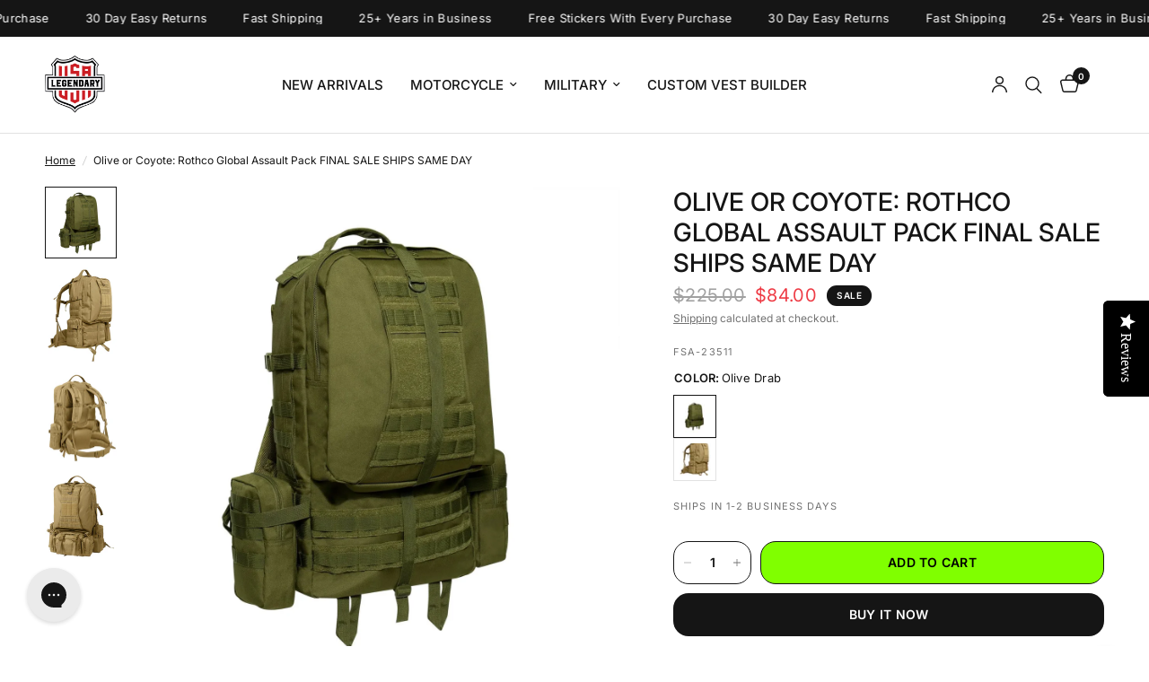

--- FILE ---
content_type: text/html; charset=utf-8
request_url: https://legendaryusa.com/products/rothco-global-assault-pack
body_size: 65921
content:
<!doctype html><html class="no-js" lang="en" dir="ltr">
<head>
    <!-- Google Tag Manager -->
<script>(function(w,d,s,l,i){w[l]=w[l]||[];w[l].push({'gtm.start':
new Date().getTime(),event:'gtm.js'});var f=d.getElementsByTagName(s)[0],
j=d.createElement(s),dl=l!='dataLayer'?'&l='+l:'';j.async=true;j.src=
'https://www.googletagmanager.com/gtm.js?id='+i+dl;f.parentNode.insertBefore(j,f);
})(window,document,'script','dataLayer','GTM-TSP9LG8L');</script>
<!-- End Google Tag Manager -->
    <script src="https://analytics.ahrefs.com/analytics.js" data-key="E5EPaC0DsN43NSBAdZz8ng" async></script>
	<meta charset="utf-8">
	<meta http-equiv="X-UA-Compatible" content="IE=edge,chrome=1">
	<meta name="viewport" content="width=device-width, initial-scale=1, maximum-scale=5, viewport-fit=cover">
	<meta name="theme-color" content="#ffffff">
	<link rel="canonical" href="https://legendaryusa.com/products/rothco-global-assault-pack">
	<link rel="preconnect" href="https://cdn.shopify.com" crossorigin>
	<link rel="preload" as="style" href="//legendaryusa.com/cdn/shop/t/77/assets/app.css?v=24932212096793158661768753900">
<link rel="preload" as="style" href="//legendaryusa.com/cdn/shop/t/77/assets/product.css?v=116886426063996284681768753900">
<link rel="preload" as="image" href="//legendaryusa.com/cdn/shop/files/rothco-global-assault-pack-legendary-usa-5.webp?v=1763740932&width=375" imagesrcset="//legendaryusa.com/cdn/shop/files/rothco-global-assault-pack-legendary-usa-5.webp?v=1763740932&width=375 375w,//legendaryusa.com/cdn/shop/files/rothco-global-assault-pack-legendary-usa-5.webp?v=1763740932&width=640 640w,//legendaryusa.com/cdn/shop/files/rothco-global-assault-pack-legendary-usa-5.webp?v=1763740932&width=960 960w,//legendaryusa.com/cdn/shop/files/rothco-global-assault-pack-legendary-usa-5.webp?v=1763740932&width=1280 1280w" imagesizes="auto">




<link href="//legendaryusa.com/cdn/shop/t/77/assets/animations.min.js?v=125778792411641688251768753900" as="script" rel="preload">

<link href="//legendaryusa.com/cdn/shop/t/77/assets/header.js?v=53973329853117484881768753900" as="script" rel="preload">
<link href="//legendaryusa.com/cdn/shop/t/77/assets/vendor.min.js?v=57769212839167613861768753900" as="script" rel="preload">
<link href="//legendaryusa.com/cdn/shop/t/77/assets/app.js?v=39648928339787647271768753900" as="script" rel="preload">
<link href="//legendaryusa.com/cdn/shop/t/77/assets/slideshow.js?v=152163310877988040191768753900" as="script" rel="preload">

<script>
window.lazySizesConfig = window.lazySizesConfig || {};
window.lazySizesConfig.expand = 250;
window.lazySizesConfig.loadMode = 1;
window.lazySizesConfig.loadHidden = false;
</script>


	<link rel="icon" type="image/png" href="//legendaryusa.com/cdn/shop/files/LegendaryFavicon.png?crop=center&height=32&v=1753294132&width=32">

	<title>
	Rothco Global Assault Pack - TOP GEAR &ndash; Legendary USA
	</title>

	
	<meta name="description" content="Rothco&#39;s Global Assault Pack offers a massive amount of storage space and tons of extra-large compartments for storing and organizing your gear. And Secure Storage Of Your Gear Exterior Loop Field (4 Inches X 4 Inches) For Adding Flags, Morale Patches, And Attachments Backpack Measures 25 Inches X 14.5 Inches X 10&quot;">
	
<link rel="preconnect" href="https://fonts.shopifycdn.com" crossorigin>

<meta property="og:site_name" content="Legendary USA">
<meta property="og:url" content="https://legendaryusa.com/products/rothco-global-assault-pack">
<meta property="og:title" content="Rothco Global Assault Pack - TOP GEAR">
<meta property="og:type" content="product">
<meta property="og:description" content="Rothco&#39;s Global Assault Pack offers a massive amount of storage space and tons of extra-large compartments for storing and organizing your gear. And Secure Storage Of Your Gear Exterior Loop Field (4 Inches X 4 Inches) For Adding Flags, Morale Patches, And Attachments Backpack Measures 25 Inches X 14.5 Inches X 10&quot;"><meta property="og:image" content="http://legendaryusa.com/cdn/shop/files/rothco-global-assault-pack-legendary-usa-1.webp?v=1757268319">
  <meta property="og:image:secure_url" content="https://legendaryusa.com/cdn/shop/files/rothco-global-assault-pack-legendary-usa-1.webp?v=1757268319">
  <meta property="og:image:width" content="1127">
  <meta property="og:image:height" content="1500"><meta property="og:price:amount" content="84.00">
  <meta property="og:price:currency" content="USD"><meta name="twitter:card" content="summary_large_image">
<meta name="twitter:title" content="Rothco Global Assault Pack - TOP GEAR">
<meta name="twitter:description" content="Rothco&#39;s Global Assault Pack offers a massive amount of storage space and tons of extra-large compartments for storing and organizing your gear. And Secure Storage Of Your Gear Exterior Loop Field (4 Inches X 4 Inches) For Adding Flags, Morale Patches, And Attachments Backpack Measures 25 Inches X 14.5 Inches X 10&quot;">


	<link href="//legendaryusa.com/cdn/shop/t/77/assets/app.css?v=24932212096793158661768753900" rel="stylesheet" type="text/css" media="all" />

	<style data-shopify>
	@font-face {
  font-family: Inter;
  font-weight: 400;
  font-style: normal;
  font-display: swap;
  src: url("//legendaryusa.com/cdn/fonts/inter/inter_n4.b2a3f24c19b4de56e8871f609e73ca7f6d2e2bb9.woff2") format("woff2"),
       url("//legendaryusa.com/cdn/fonts/inter/inter_n4.af8052d517e0c9ffac7b814872cecc27ae1fa132.woff") format("woff");
}

@font-face {
  font-family: Inter;
  font-weight: 500;
  font-style: normal;
  font-display: swap;
  src: url("//legendaryusa.com/cdn/fonts/inter/inter_n5.d7101d5e168594dd06f56f290dd759fba5431d97.woff2") format("woff2"),
       url("//legendaryusa.com/cdn/fonts/inter/inter_n5.5332a76bbd27da00474c136abb1ca3cbbf259068.woff") format("woff");
}

@font-face {
  font-family: Inter;
  font-weight: 600;
  font-style: normal;
  font-display: swap;
  src: url("//legendaryusa.com/cdn/fonts/inter/inter_n6.771af0474a71b3797eb38f3487d6fb79d43b6877.woff2") format("woff2"),
       url("//legendaryusa.com/cdn/fonts/inter/inter_n6.88c903d8f9e157d48b73b7777d0642925bcecde7.woff") format("woff");
}

@font-face {
  font-family: Inter;
  font-weight: 400;
  font-style: italic;
  font-display: swap;
  src: url("//legendaryusa.com/cdn/fonts/inter/inter_i4.feae1981dda792ab80d117249d9c7e0f1017e5b3.woff2") format("woff2"),
       url("//legendaryusa.com/cdn/fonts/inter/inter_i4.62773b7113d5e5f02c71486623cf828884c85c6e.woff") format("woff");
}

@font-face {
  font-family: Inter;
  font-weight: 600;
  font-style: italic;
  font-display: swap;
  src: url("//legendaryusa.com/cdn/fonts/inter/inter_i6.3bbe0fe1c7ee4f282f9c2e296f3e4401a48cbe19.woff2") format("woff2"),
       url("//legendaryusa.com/cdn/fonts/inter/inter_i6.8bea21f57a10d5416ddf685e2c91682ec237876d.woff") format("woff");
}

h1,h2,h3,h4,h5,h6,
	.h1,.h2,.h3,.h4,.h5,.h6,
	.logolink.text-logo,
	.heading-font,
	.h1-xlarge,
	.h1-large,
	.customer-addresses .my-address .address-index {
		font-style: normal;
		font-weight: 400;
		font-family: Inter, sans-serif;
	}
	body,
	.body-font,
	.thb-product-detail .product-title {
		font-style: normal;
		font-weight: 400;
		font-family: Inter, sans-serif;
	}
	:root {
		--mobile-swipe-width: calc(90vw - 30px);
		--font-body-scale: 1.0;
		--font-body-line-height-scale: 1.0;
		--font-body-letter-spacing: 0.0em;
		--font-body-medium-weight: 500;
    --font-body-bold-weight: 600;
		--font-announcement-scale: 1.0;
		--font-heading-scale: 1.0;
		--font-heading-line-height-scale: 1.0;
		--font-heading-letter-spacing: 0.0em;
		--font-navigation-scale: 1.0;
		--navigation-item-spacing: 15px;
		--font-product-title-scale: 1.0;
		--font-product-title-line-height-scale: 1.0;
		--button-letter-spacing: 0.02em;
		--button-font-scale: 1.0;

		--bg-body: #ffffff;
		--bg-body-rgb: 255,255,255;
		--bg-body-darken: #f7f7f7;
		--payment-terms-background-color: #ffffff;
		--color-body: #151515;
		--color-body-rgb: 21,21,21;
		--color-accent: #151515;
		--color-accent-rgb: 21,21,21;
		--color-border: #E2E2E2;
		--color-form-border: #dedede;
		--color-overlay-rgb: 0,0,0;

		--shopify-accelerated-checkout-button-block-size: 48px;
		--shopify-accelerated-checkout-inline-alignment: center;
		--shopify-accelerated-checkout-skeleton-animation-duration: 0.25s;

		--color-announcement-bar-text: #ffffff;
		--color-announcement-bar-bg: #151515;

		--color-header-bg: #ffffff;
		--color-header-bg-rgb: 255,255,255;
		--color-header-text: #151515;
		--color-header-text-rgb: 21,21,21;
		--color-header-links: #151515;
		--color-header-links-rgb: 21,21,21;
		--color-header-links-hover: #151515;
		--color-header-icons: #151515;
		--color-header-border: #E2E2E2;

		--solid-button-background: #151515;
		--solid-button-label: #ffffff;
		--outline-button-label: #151515;
		--button-border-radius: 17px;
		--shopify-accelerated-checkout-button-border-radius: 17px;

		--color-price: #151515;
		--color-price-discounted: #ee3b45;
		--color-star: #FD9A52;
		--color-dots: #151515;

		--color-inventory-instock: #279A4B;
		--color-inventory-lowstock: #FB9E5B;

		--section-spacing-mobile: 30px;
		--section-spacing-desktop: 40px;

		--color-badge-text: #ffffff;
		--color-badge-sold-out: #939393;
		--color-badge-sale: #151515;
		
		--color-badge-preorder: #666666;
		--badge-corner-radius: 13px;

		--color-footer-text: #FFFFFF;
		--color-footer-text-rgb: 255,255,255;
		--color-footer-link: #FFFFFF;
		--color-footer-link-hover: #FFFFFF;
		--color-footer-border: #444444;
		--color-footer-border-rgb: 68,68,68;
		--color-footer-bg: #151515;
	}



</style>


	<script>
		window.theme = window.theme || {};
		theme = {
			settings: {
				money_with_currency_format:"${{amount}}",
				cart_drawer:true,
				product_id: 8234099638503,
			},
			routes: {
				root_url: '/',
				cart_url: '/cart',
				cart_add_url: '/cart/add',
				search_url: '/search',
				cart_change_url: '/cart/change',
				cart_update_url: '/cart/update',
				cart_clear_url: '/cart/clear',
				predictive_search_url: '/search/suggest',
			},
			variantStrings: {
        addToCart: `Add to cart`,
        soldOut: `Sold out`,
        unavailable: `Unavailable`,
        preOrder: `Pre-order`,
      },
			strings: {
				requiresTerms: `You must agree with the terms and conditions of sales to check out`,
				shippingEstimatorNoResults: `Sorry, we do not ship to your address.`,
				shippingEstimatorOneResult: `There is one shipping rate for your address:`,
				shippingEstimatorMultipleResults: `There are several shipping rates for your address:`,
				shippingEstimatorError: `One or more error occurred while retrieving shipping rates:`
			}
		};
	</script>
	<script>window.performance && window.performance.mark && window.performance.mark('shopify.content_for_header.start');</script><meta name="google-site-verification" content="mKcyTr5fijtL8T3zg2BDZWAZPgdcp8fgZkkKq6MdEw8">
<meta name="google-site-verification" content="fHi3raV4xXl6qAuJzWeC6oA4nxWUNfocANRDVNSWmeE">
<meta name="google-site-verification" content="mKcyTr5fijtL8T3zg2BDZWAZPgdcp8fgZkkKq6MdEw8">
<meta name="facebook-domain-verification" content="3zlmr3444u68by7rvsewzq072i8ug3">
<meta id="shopify-digital-wallet" name="shopify-digital-wallet" content="/29847552044/digital_wallets/dialog">
<meta name="shopify-checkout-api-token" content="78216e8d9790c0f8de4643a3b74c9b21">
<meta id="in-context-paypal-metadata" data-shop-id="29847552044" data-venmo-supported="true" data-environment="production" data-locale="en_US" data-paypal-v4="true" data-currency="USD">
<link rel="alternate" hreflang="x-default" href="https://legendaryusa.com/products/rothco-global-assault-pack">
<link rel="alternate" hreflang="en" href="https://legendaryusa.com/products/rothco-global-assault-pack">
<link rel="alternate" hreflang="en-CO" href="https://legendaryusa.com/en-co/products/rothco-global-assault-pack">
<link rel="alternate" hreflang="en-KR" href="https://legendaryusa.com/en-kr/products/rothco-global-assault-pack">
<link rel="alternate" hreflang="en-TW" href="https://legendaryusa.com/en-tw/products/rothco-global-assault-pack">
<link rel="alternate" type="application/json+oembed" href="https://legendaryusa.com/products/rothco-global-assault-pack.oembed">
<script async="async" src="/checkouts/internal/preloads.js?locale=en-US"></script>
<link rel="preconnect" href="https://shop.app" crossorigin="anonymous">
<script async="async" src="https://shop.app/checkouts/internal/preloads.js?locale=en-US&shop_id=29847552044" crossorigin="anonymous"></script>
<script id="apple-pay-shop-capabilities" type="application/json">{"shopId":29847552044,"countryCode":"US","currencyCode":"USD","merchantCapabilities":["supports3DS"],"merchantId":"gid:\/\/shopify\/Shop\/29847552044","merchantName":"Legendary USA","requiredBillingContactFields":["postalAddress","email","phone"],"requiredShippingContactFields":["postalAddress","email","phone"],"shippingType":"shipping","supportedNetworks":["visa","masterCard","amex","discover","elo","jcb"],"total":{"type":"pending","label":"Legendary USA","amount":"1.00"},"shopifyPaymentsEnabled":true,"supportsSubscriptions":true}</script>
<script id="shopify-features" type="application/json">{"accessToken":"78216e8d9790c0f8de4643a3b74c9b21","betas":["rich-media-storefront-analytics"],"domain":"legendaryusa.com","predictiveSearch":true,"shopId":29847552044,"locale":"en"}</script>
<script>var Shopify = Shopify || {};
Shopify.shop = "legendaryusa.myshopify.com";
Shopify.locale = "en";
Shopify.currency = {"active":"USD","rate":"1.0"};
Shopify.country = "US";
Shopify.theme = {"name":"Copy of Reformation version 4","id":154354876647,"schema_name":"Reformation","schema_version":"9.0.0","theme_store_id":1762,"role":"main"};
Shopify.theme.handle = "null";
Shopify.theme.style = {"id":null,"handle":null};
Shopify.cdnHost = "legendaryusa.com/cdn";
Shopify.routes = Shopify.routes || {};
Shopify.routes.root = "/";</script>
<script type="module">!function(o){(o.Shopify=o.Shopify||{}).modules=!0}(window);</script>
<script>!function(o){function n(){var o=[];function n(){o.push(Array.prototype.slice.apply(arguments))}return n.q=o,n}var t=o.Shopify=o.Shopify||{};t.loadFeatures=n(),t.autoloadFeatures=n()}(window);</script>
<script>
  window.ShopifyPay = window.ShopifyPay || {};
  window.ShopifyPay.apiHost = "shop.app\/pay";
  window.ShopifyPay.redirectState = null;
</script>
<script id="shop-js-analytics" type="application/json">{"pageType":"product"}</script>
<script defer="defer" async type="module" src="//legendaryusa.com/cdn/shopifycloud/shop-js/modules/v2/client.init-shop-cart-sync_BT-GjEfc.en.esm.js"></script>
<script defer="defer" async type="module" src="//legendaryusa.com/cdn/shopifycloud/shop-js/modules/v2/chunk.common_D58fp_Oc.esm.js"></script>
<script defer="defer" async type="module" src="//legendaryusa.com/cdn/shopifycloud/shop-js/modules/v2/chunk.modal_xMitdFEc.esm.js"></script>
<script type="module">
  await import("//legendaryusa.com/cdn/shopifycloud/shop-js/modules/v2/client.init-shop-cart-sync_BT-GjEfc.en.esm.js");
await import("//legendaryusa.com/cdn/shopifycloud/shop-js/modules/v2/chunk.common_D58fp_Oc.esm.js");
await import("//legendaryusa.com/cdn/shopifycloud/shop-js/modules/v2/chunk.modal_xMitdFEc.esm.js");

  window.Shopify.SignInWithShop?.initShopCartSync?.({"fedCMEnabled":true,"windoidEnabled":true});

</script>
<script defer="defer" async type="module" src="//legendaryusa.com/cdn/shopifycloud/shop-js/modules/v2/client.payment-terms_Ci9AEqFq.en.esm.js"></script>
<script defer="defer" async type="module" src="//legendaryusa.com/cdn/shopifycloud/shop-js/modules/v2/chunk.common_D58fp_Oc.esm.js"></script>
<script defer="defer" async type="module" src="//legendaryusa.com/cdn/shopifycloud/shop-js/modules/v2/chunk.modal_xMitdFEc.esm.js"></script>
<script type="module">
  await import("//legendaryusa.com/cdn/shopifycloud/shop-js/modules/v2/client.payment-terms_Ci9AEqFq.en.esm.js");
await import("//legendaryusa.com/cdn/shopifycloud/shop-js/modules/v2/chunk.common_D58fp_Oc.esm.js");
await import("//legendaryusa.com/cdn/shopifycloud/shop-js/modules/v2/chunk.modal_xMitdFEc.esm.js");

  
</script>
<script>
  window.Shopify = window.Shopify || {};
  if (!window.Shopify.featureAssets) window.Shopify.featureAssets = {};
  window.Shopify.featureAssets['shop-js'] = {"shop-cart-sync":["modules/v2/client.shop-cart-sync_DZOKe7Ll.en.esm.js","modules/v2/chunk.common_D58fp_Oc.esm.js","modules/v2/chunk.modal_xMitdFEc.esm.js"],"init-fed-cm":["modules/v2/client.init-fed-cm_B6oLuCjv.en.esm.js","modules/v2/chunk.common_D58fp_Oc.esm.js","modules/v2/chunk.modal_xMitdFEc.esm.js"],"shop-cash-offers":["modules/v2/client.shop-cash-offers_D2sdYoxE.en.esm.js","modules/v2/chunk.common_D58fp_Oc.esm.js","modules/v2/chunk.modal_xMitdFEc.esm.js"],"shop-login-button":["modules/v2/client.shop-login-button_QeVjl5Y3.en.esm.js","modules/v2/chunk.common_D58fp_Oc.esm.js","modules/v2/chunk.modal_xMitdFEc.esm.js"],"pay-button":["modules/v2/client.pay-button_DXTOsIq6.en.esm.js","modules/v2/chunk.common_D58fp_Oc.esm.js","modules/v2/chunk.modal_xMitdFEc.esm.js"],"shop-button":["modules/v2/client.shop-button_DQZHx9pm.en.esm.js","modules/v2/chunk.common_D58fp_Oc.esm.js","modules/v2/chunk.modal_xMitdFEc.esm.js"],"avatar":["modules/v2/client.avatar_BTnouDA3.en.esm.js"],"init-windoid":["modules/v2/client.init-windoid_CR1B-cfM.en.esm.js","modules/v2/chunk.common_D58fp_Oc.esm.js","modules/v2/chunk.modal_xMitdFEc.esm.js"],"init-shop-for-new-customer-accounts":["modules/v2/client.init-shop-for-new-customer-accounts_C_vY_xzh.en.esm.js","modules/v2/client.shop-login-button_QeVjl5Y3.en.esm.js","modules/v2/chunk.common_D58fp_Oc.esm.js","modules/v2/chunk.modal_xMitdFEc.esm.js"],"init-shop-email-lookup-coordinator":["modules/v2/client.init-shop-email-lookup-coordinator_BI7n9ZSv.en.esm.js","modules/v2/chunk.common_D58fp_Oc.esm.js","modules/v2/chunk.modal_xMitdFEc.esm.js"],"init-shop-cart-sync":["modules/v2/client.init-shop-cart-sync_BT-GjEfc.en.esm.js","modules/v2/chunk.common_D58fp_Oc.esm.js","modules/v2/chunk.modal_xMitdFEc.esm.js"],"shop-toast-manager":["modules/v2/client.shop-toast-manager_DiYdP3xc.en.esm.js","modules/v2/chunk.common_D58fp_Oc.esm.js","modules/v2/chunk.modal_xMitdFEc.esm.js"],"init-customer-accounts":["modules/v2/client.init-customer-accounts_D9ZNqS-Q.en.esm.js","modules/v2/client.shop-login-button_QeVjl5Y3.en.esm.js","modules/v2/chunk.common_D58fp_Oc.esm.js","modules/v2/chunk.modal_xMitdFEc.esm.js"],"init-customer-accounts-sign-up":["modules/v2/client.init-customer-accounts-sign-up_iGw4briv.en.esm.js","modules/v2/client.shop-login-button_QeVjl5Y3.en.esm.js","modules/v2/chunk.common_D58fp_Oc.esm.js","modules/v2/chunk.modal_xMitdFEc.esm.js"],"shop-follow-button":["modules/v2/client.shop-follow-button_CqMgW2wH.en.esm.js","modules/v2/chunk.common_D58fp_Oc.esm.js","modules/v2/chunk.modal_xMitdFEc.esm.js"],"checkout-modal":["modules/v2/client.checkout-modal_xHeaAweL.en.esm.js","modules/v2/chunk.common_D58fp_Oc.esm.js","modules/v2/chunk.modal_xMitdFEc.esm.js"],"shop-login":["modules/v2/client.shop-login_D91U-Q7h.en.esm.js","modules/v2/chunk.common_D58fp_Oc.esm.js","modules/v2/chunk.modal_xMitdFEc.esm.js"],"lead-capture":["modules/v2/client.lead-capture_BJmE1dJe.en.esm.js","modules/v2/chunk.common_D58fp_Oc.esm.js","modules/v2/chunk.modal_xMitdFEc.esm.js"],"payment-terms":["modules/v2/client.payment-terms_Ci9AEqFq.en.esm.js","modules/v2/chunk.common_D58fp_Oc.esm.js","modules/v2/chunk.modal_xMitdFEc.esm.js"]};
</script>
<script>(function() {
  var isLoaded = false;
  function asyncLoad() {
    if (isLoaded) return;
    isLoaded = true;
    var urls = ["https:\/\/static.returngo.ai\/master.returngo.ai\/returngo.min.js?shop=legendaryusa.myshopify.com","https:\/\/static.klaviyo.com\/onsite\/js\/klaviyo.js?company_id=QNBdGy\u0026shop=legendaryusa.myshopify.com","https:\/\/sdk.postscript.io\/sdk-script-loader.bundle.js?shopId=405130\u0026shop=legendaryusa.myshopify.com","https:\/\/sdk.postscript.io\/sdk-script-loader.bundle.js?shopId=405130\u0026shop=legendaryusa.myshopify.com","https:\/\/cdnv2.mycustomizer.com\/s-scripts\/front.js.gz?shop=legendaryusa.myshopify.com"];
    for (var i = 0; i < urls.length; i++) {
      var s = document.createElement('script');
      s.type = 'text/javascript';
      s.async = true;
      s.src = urls[i];
      var x = document.getElementsByTagName('script')[0];
      x.parentNode.insertBefore(s, x);
    }
  };
  if(window.attachEvent) {
    window.attachEvent('onload', asyncLoad);
  } else {
    window.addEventListener('load', asyncLoad, false);
  }
})();</script>
<script id="__st">var __st={"a":29847552044,"offset":-18000,"reqid":"defa3e76-1d1d-409f-9372-05221bda116e-1769065822","pageurl":"legendaryusa.com\/products\/rothco-global-assault-pack","u":"873420152d49","p":"product","rtyp":"product","rid":8234099638503};</script>
<script>window.ShopifyPaypalV4VisibilityTracking = true;</script>
<script id="captcha-bootstrap">!function(){'use strict';const t='contact',e='account',n='new_comment',o=[[t,t],['blogs',n],['comments',n],[t,'customer']],c=[[e,'customer_login'],[e,'guest_login'],[e,'recover_customer_password'],[e,'create_customer']],r=t=>t.map((([t,e])=>`form[action*='/${t}']:not([data-nocaptcha='true']) input[name='form_type'][value='${e}']`)).join(','),a=t=>()=>t?[...document.querySelectorAll(t)].map((t=>t.form)):[];function s(){const t=[...o],e=r(t);return a(e)}const i='password',u='form_key',d=['recaptcha-v3-token','g-recaptcha-response','h-captcha-response',i],f=()=>{try{return window.sessionStorage}catch{return}},m='__shopify_v',_=t=>t.elements[u];function p(t,e,n=!1){try{const o=window.sessionStorage,c=JSON.parse(o.getItem(e)),{data:r}=function(t){const{data:e,action:n}=t;return t[m]||n?{data:e,action:n}:{data:t,action:n}}(c);for(const[e,n]of Object.entries(r))t.elements[e]&&(t.elements[e].value=n);n&&o.removeItem(e)}catch(o){console.error('form repopulation failed',{error:o})}}const l='form_type',E='cptcha';function T(t){t.dataset[E]=!0}const w=window,h=w.document,L='Shopify',v='ce_forms',y='captcha';let A=!1;((t,e)=>{const n=(g='f06e6c50-85a8-45c8-87d0-21a2b65856fe',I='https://cdn.shopify.com/shopifycloud/storefront-forms-hcaptcha/ce_storefront_forms_captcha_hcaptcha.v1.5.2.iife.js',D={infoText:'Protected by hCaptcha',privacyText:'Privacy',termsText:'Terms'},(t,e,n)=>{const o=w[L][v],c=o.bindForm;if(c)return c(t,g,e,D).then(n);var r;o.q.push([[t,g,e,D],n]),r=I,A||(h.body.append(Object.assign(h.createElement('script'),{id:'captcha-provider',async:!0,src:r})),A=!0)});var g,I,D;w[L]=w[L]||{},w[L][v]=w[L][v]||{},w[L][v].q=[],w[L][y]=w[L][y]||{},w[L][y].protect=function(t,e){n(t,void 0,e),T(t)},Object.freeze(w[L][y]),function(t,e,n,w,h,L){const[v,y,A,g]=function(t,e,n){const i=e?o:[],u=t?c:[],d=[...i,...u],f=r(d),m=r(i),_=r(d.filter((([t,e])=>n.includes(e))));return[a(f),a(m),a(_),s()]}(w,h,L),I=t=>{const e=t.target;return e instanceof HTMLFormElement?e:e&&e.form},D=t=>v().includes(t);t.addEventListener('submit',(t=>{const e=I(t);if(!e)return;const n=D(e)&&!e.dataset.hcaptchaBound&&!e.dataset.recaptchaBound,o=_(e),c=g().includes(e)&&(!o||!o.value);(n||c)&&t.preventDefault(),c&&!n&&(function(t){try{if(!f())return;!function(t){const e=f();if(!e)return;const n=_(t);if(!n)return;const o=n.value;o&&e.removeItem(o)}(t);const e=Array.from(Array(32),(()=>Math.random().toString(36)[2])).join('');!function(t,e){_(t)||t.append(Object.assign(document.createElement('input'),{type:'hidden',name:u})),t.elements[u].value=e}(t,e),function(t,e){const n=f();if(!n)return;const o=[...t.querySelectorAll(`input[type='${i}']`)].map((({name:t})=>t)),c=[...d,...o],r={};for(const[a,s]of new FormData(t).entries())c.includes(a)||(r[a]=s);n.setItem(e,JSON.stringify({[m]:1,action:t.action,data:r}))}(t,e)}catch(e){console.error('failed to persist form',e)}}(e),e.submit())}));const S=(t,e)=>{t&&!t.dataset[E]&&(n(t,e.some((e=>e===t))),T(t))};for(const o of['focusin','change'])t.addEventListener(o,(t=>{const e=I(t);D(e)&&S(e,y())}));const B=e.get('form_key'),M=e.get(l),P=B&&M;t.addEventListener('DOMContentLoaded',(()=>{const t=y();if(P)for(const e of t)e.elements[l].value===M&&p(e,B);[...new Set([...A(),...v().filter((t=>'true'===t.dataset.shopifyCaptcha))])].forEach((e=>S(e,t)))}))}(h,new URLSearchParams(w.location.search),n,t,e,['guest_login'])})(!0,!0)}();</script>
<script integrity="sha256-4kQ18oKyAcykRKYeNunJcIwy7WH5gtpwJnB7kiuLZ1E=" data-source-attribution="shopify.loadfeatures" defer="defer" src="//legendaryusa.com/cdn/shopifycloud/storefront/assets/storefront/load_feature-a0a9edcb.js" crossorigin="anonymous"></script>
<script crossorigin="anonymous" defer="defer" src="//legendaryusa.com/cdn/shopifycloud/storefront/assets/shopify_pay/storefront-65b4c6d7.js?v=20250812"></script>
<script data-source-attribution="shopify.dynamic_checkout.dynamic.init">var Shopify=Shopify||{};Shopify.PaymentButton=Shopify.PaymentButton||{isStorefrontPortableWallets:!0,init:function(){window.Shopify.PaymentButton.init=function(){};var t=document.createElement("script");t.src="https://legendaryusa.com/cdn/shopifycloud/portable-wallets/latest/portable-wallets.en.js",t.type="module",document.head.appendChild(t)}};
</script>
<script data-source-attribution="shopify.dynamic_checkout.buyer_consent">
  function portableWalletsHideBuyerConsent(e){var t=document.getElementById("shopify-buyer-consent"),n=document.getElementById("shopify-subscription-policy-button");t&&n&&(t.classList.add("hidden"),t.setAttribute("aria-hidden","true"),n.removeEventListener("click",e))}function portableWalletsShowBuyerConsent(e){var t=document.getElementById("shopify-buyer-consent"),n=document.getElementById("shopify-subscription-policy-button");t&&n&&(t.classList.remove("hidden"),t.removeAttribute("aria-hidden"),n.addEventListener("click",e))}window.Shopify?.PaymentButton&&(window.Shopify.PaymentButton.hideBuyerConsent=portableWalletsHideBuyerConsent,window.Shopify.PaymentButton.showBuyerConsent=portableWalletsShowBuyerConsent);
</script>
<script>
  function portableWalletsCleanup(e){e&&e.src&&console.error("Failed to load portable wallets script "+e.src);var t=document.querySelectorAll("shopify-accelerated-checkout .shopify-payment-button__skeleton, shopify-accelerated-checkout-cart .wallet-cart-button__skeleton"),e=document.getElementById("shopify-buyer-consent");for(let e=0;e<t.length;e++)t[e].remove();e&&e.remove()}function portableWalletsNotLoadedAsModule(e){e instanceof ErrorEvent&&"string"==typeof e.message&&e.message.includes("import.meta")&&"string"==typeof e.filename&&e.filename.includes("portable-wallets")&&(window.removeEventListener("error",portableWalletsNotLoadedAsModule),window.Shopify.PaymentButton.failedToLoad=e,"loading"===document.readyState?document.addEventListener("DOMContentLoaded",window.Shopify.PaymentButton.init):window.Shopify.PaymentButton.init())}window.addEventListener("error",portableWalletsNotLoadedAsModule);
</script>

<script type="module" src="https://legendaryusa.com/cdn/shopifycloud/portable-wallets/latest/portable-wallets.en.js" onError="portableWalletsCleanup(this)" crossorigin="anonymous"></script>
<script nomodule>
  document.addEventListener("DOMContentLoaded", portableWalletsCleanup);
</script>

<script id='scb4127' type='text/javascript' async='' src='https://legendaryusa.com/cdn/shopifycloud/privacy-banner/storefront-banner.js'></script><link id="shopify-accelerated-checkout-styles" rel="stylesheet" media="screen" href="https://legendaryusa.com/cdn/shopifycloud/portable-wallets/latest/accelerated-checkout-backwards-compat.css" crossorigin="anonymous">
<style id="shopify-accelerated-checkout-cart">
        #shopify-buyer-consent {
  margin-top: 1em;
  display: inline-block;
  width: 100%;
}

#shopify-buyer-consent.hidden {
  display: none;
}

#shopify-subscription-policy-button {
  background: none;
  border: none;
  padding: 0;
  text-decoration: underline;
  font-size: inherit;
  cursor: pointer;
}

#shopify-subscription-policy-button::before {
  box-shadow: none;
}

      </style>

<script>window.performance && window.performance.mark && window.performance.mark('shopify.content_for_header.end');</script> <!-- Header hook for plugins -->

	<script>document.documentElement.className = document.documentElement.className.replace('no-js', 'js');</script>
	



<script>
	window.StoreCreditInit = {
		shop: 'legendaryusa.myshopify.com',
		cashback_widget_status: 0
	}
</script>




<!-- BEGIN app block: shopify://apps/f4efa1c6-opensend/blocks/opensend/efb34be7-9dec-43c6-8914-599716c5489f -->
<script type='text/javascript'>
!function(s) {
  let o = s.createElement('script'), u = s.getElementsByTagName('script')[0];
  o.src = 'https://cdn.aggle.net/oir/oir.min.js';
  o.async = !0, o.setAttribute('oirtyp', '48b1feaa'), o.setAttribute('oirid', 'F4EFA1C6');
  u.parentNode.insertBefore(o, u);
}(document);
</script>

<script type='text/javascript'>
!function(e) {
  let t = {  };
  (e._oirtrk = e._oirtrk || []).push(['track', 'on-site', t]);
}(window);
</script>


<!-- END app block --><!-- BEGIN app block: shopify://apps/avada-seo-suite/blocks/avada-site-verification/15507c6e-1aa3-45d3-b698-7e175e033440 -->





<script>
  window.AVADA_SITE_VERTIFICATION_ENABLED = true;
</script>


<!-- END app block --><!-- BEGIN app block: shopify://apps/avada-seo-suite/blocks/avada-seo/15507c6e-1aa3-45d3-b698-7e175e033440 --><script>
  window.AVADA_SEO_ENABLED = true;
</script><!-- BEGIN app snippet: avada-broken-link-manager --><!-- END app snippet --><!-- BEGIN app snippet: avada-seo-site --><!-- END app snippet --><!-- BEGIN app snippet: avada-robot-onpage --><!-- Avada SEO Robot Onpage -->












<!-- END app snippet --><!-- BEGIN app snippet: avada-frequently-asked-questions -->







<!-- END app snippet --><!-- BEGIN app snippet: avada-custom-css --> <!-- BEGIN Avada SEO custom CSS END -->


<!-- END Avada SEO custom CSS END -->
<!-- END app snippet --><!-- BEGIN app snippet: avada-seo-preload --><script>
  const ignore = ["\/cart","\/account"];
  window.FPConfig = {
      delay: 0,
      ignoreKeywords: ignore || ['/cart', '/account/login', '/account/logout', '/account'],
      maxRPS: 3,
      hoverDelay: 50
  };
</script>

<script src="https://cdn.shopify.com/extensions/019bd69f-acd5-7f0b-a4be-3e159fb266d7/avada-seo-suite-222/assets/flying-pages.js" defer="defer"></script>


<!-- END app snippet --><!-- BEGIN app snippet: avada-loading --><style>
  @keyframes avada-rotate {
    0% { transform: rotate(0); }
    100% { transform: rotate(360deg); }
  }

  @keyframes avada-fade-out {
    0% { opacity: 1; visibility: visible; }
    100% { opacity: 0; visibility: hidden; }
  }

  .Avada-LoadingScreen {
    display: none;
    width: 100%;
    height: 100vh;
    top: 0;
    position: fixed;
    z-index: 9999;
    display: flex;
    align-items: center;
    justify-content: center;
  
    background-image: url();
    background-position: center;
    background-size: cover;
    background-repeat: no-repeat;
  
  }

  .Avada-LoadingScreen svg {
    animation: avada-rotate 1s linear infinite;
    width: px;
    height: px;
  }
</style>
<script>
  const themeId = Shopify.theme.id;
  const loadingSettingsValue = null;
  const loadingType = loadingSettingsValue?.loadingType;
  function renderLoading() {
    new MutationObserver((mutations, observer) => {
      if (document.body) {
        observer.disconnect();
        const loadingDiv = document.createElement('div');
        loadingDiv.className = 'Avada-LoadingScreen';
        if(loadingType === 'custom_logo' || loadingType === 'favicon_logo') {
          const srcLoadingImage = loadingSettingsValue?.customLogoThemeIds[themeId] || '';
          if(srcLoadingImage) {
            loadingDiv.innerHTML = `
            <img alt="Avada logo"  height="600px" loading="eager" fetchpriority="high"
              src="${srcLoadingImage}&width=600"
              width="600px" />
              `
          }
        }
        if(loadingType === 'circle') {
          loadingDiv.innerHTML = `
        <svg viewBox="0 0 40 40" fill="none" xmlns="http://www.w3.org/2000/svg">
          <path d="M20 3.75C11.0254 3.75 3.75 11.0254 3.75 20C3.75 21.0355 2.91053 21.875 1.875 21.875C0.839475 21.875 0 21.0355 0 20C0 8.9543 8.9543 0 20 0C31.0457 0 40 8.9543 40 20C40 31.0457 31.0457 40 20 40C18.9645 40 18.125 39.1605 18.125 38.125C18.125 37.0895 18.9645 36.25 20 36.25C28.9748 36.25 36.25 28.9748 36.25 20C36.25 11.0254 28.9748 3.75 20 3.75Z" fill=""/>
        </svg>
      `;
        }

        document.body.insertBefore(loadingDiv, document.body.firstChild || null);
        const e = '';
        const t = '';
        const o = 'first' === t;
        const a = sessionStorage.getItem('isShowLoadingAvada');
        const n = document.querySelector('.Avada-LoadingScreen');
        if (a && o) return (n.style.display = 'none');
        n.style.display = 'flex';
        const i = document.body;
        i.style.overflow = 'hidden';
        const l = () => {
          i.style.overflow = 'auto';
          n.style.animation = 'avada-fade-out 1s ease-out forwards';
          setTimeout(() => {
            n.style.display = 'none';
          }, 1000);
        };
        if ((o && !a && sessionStorage.setItem('isShowLoadingAvada', true), 'duration_auto' === e)) {
          window.onload = function() {
            l();
          };
          return;
        }
        setTimeout(() => {
          l();
        }, 1000 * e);
      }
    }).observe(document.documentElement, { childList: true, subtree: true });
  };
  function isNullish(value) {
    return value === null || value === undefined;
  }
  const themeIds = '';
  const themeIdsArray = themeIds ? themeIds.split(',') : [];

  if(!isNullish(themeIds) && themeIdsArray.includes(themeId.toString()) && loadingSettingsValue?.enabled) {
    renderLoading();
  }

  if(isNullish(loadingSettingsValue?.themeIds) && loadingSettingsValue?.enabled) {
    renderLoading();
  }
</script>
<!-- END app snippet --><!-- BEGIN app snippet: avada-seo-social-post --><!-- END app snippet -->
<!-- END app block --><!-- BEGIN app block: shopify://apps/mida-replay-heatmaps/blocks/mida_recorder/e4c350c5-eabf-426d-8014-47ef50412bd0 -->
    <script>
        window.msrPageTitle = "Rothco Global Assault Pack - TOP GEAR";
        
            window.msrQuota = "{&quot;version&quot;:&quot;session&quot;,&quot;date&quot;:&quot;2026-01-01T04:11:58.398Z&quot;}";
            window.sessionStorage.setItem("msrQuota", "{&quot;version&quot;:&quot;session&quot;,&quot;date&quot;:&quot;2026-01-01T04:11:58.398Z&quot;}")
        
        window.msrCart = {"note":null,"attributes":{},"original_total_price":0,"total_price":0,"total_discount":0,"total_weight":0.0,"item_count":0,"items":[],"requires_shipping":false,"currency":"USD","items_subtotal_price":0,"cart_level_discount_applications":[],"checkout_charge_amount":0}
        window.msrCustomer = {
            email: "",
            id: "",
        }

        

        

        window.msrTheme = {
            name: "",
            type: "product",
        };
        window.msrData = Object.freeze({
            proxy: '',
        });
    </script>
    
    
        <script src='https://cdn.shopify.com/extensions/019bc0f8-9fd9-7d8f-b07f-f42dbc4516de/version_f57515d6-2026-01-15_16h24m/assets/recorder.msr.js' defer='defer'></script>
    
    

    




<!-- END app block --><!-- BEGIN app block: shopify://apps/gorgias-live-chat-helpdesk/blocks/gorgias/a66db725-7b96-4e3f-916e-6c8e6f87aaaa -->
<script defer data-gorgias-loader-chat src="https://config.gorgias.chat/bundle-loader/shopify/legendaryusa.myshopify.com"></script>


<script defer data-gorgias-loader-convert  src="https://content.9gtb.com/loader.js"></script>


<script defer data-gorgias-loader-mailto-replace  src="https://config.gorgias.help/api/contact-forms/replace-mailto-script.js?shopName=legendaryusa"></script>


<!-- END app block --><!-- BEGIN app block: shopify://apps/yotpo-product-reviews/blocks/reviews_tab/eb7dfd7d-db44-4334-bc49-c893b51b36cf -->

    <div
            class="yotpo-widget-instance"
            data-yotpo-instance-id="924598"
            data-yotpo-product-id="8234099638503">
    </div>



<!-- END app block --><!-- BEGIN app block: shopify://apps/yotpo-product-reviews/blocks/settings/eb7dfd7d-db44-4334-bc49-c893b51b36cf -->


  <script type="text/javascript" src="https://cdn-widgetsrepository.yotpo.com/v1/loader/qE6kOj6wjRcawq4XgTuC4AlLiqP9ieuj5qkJBQR0?languageCode=en" async></script>



  
<!-- END app block --><!-- BEGIN app block: shopify://apps/klaviyo-email-marketing-sms/blocks/klaviyo-onsite-embed/2632fe16-c075-4321-a88b-50b567f42507 -->












  <script async src="https://static.klaviyo.com/onsite/js/QNBdGy/klaviyo.js?company_id=QNBdGy"></script>
  <script>!function(){if(!window.klaviyo){window._klOnsite=window._klOnsite||[];try{window.klaviyo=new Proxy({},{get:function(n,i){return"push"===i?function(){var n;(n=window._klOnsite).push.apply(n,arguments)}:function(){for(var n=arguments.length,o=new Array(n),w=0;w<n;w++)o[w]=arguments[w];var t="function"==typeof o[o.length-1]?o.pop():void 0,e=new Promise((function(n){window._klOnsite.push([i].concat(o,[function(i){t&&t(i),n(i)}]))}));return e}}})}catch(n){window.klaviyo=window.klaviyo||[],window.klaviyo.push=function(){var n;(n=window._klOnsite).push.apply(n,arguments)}}}}();</script>

  
    <script id="viewed_product">
      if (item == null) {
        var _learnq = _learnq || [];

        var MetafieldReviews = null
        var MetafieldYotpoRating = null
        var MetafieldYotpoCount = null
        var MetafieldLooxRating = null
        var MetafieldLooxCount = null
        var okendoProduct = null
        var okendoProductReviewCount = null
        var okendoProductReviewAverageValue = null
        try {
          // The following fields are used for Customer Hub recently viewed in order to add reviews.
          // This information is not part of __kla_viewed. Instead, it is part of __kla_viewed_reviewed_items
          MetafieldReviews = {};
          MetafieldYotpoRating = null
          MetafieldYotpoCount = null
          MetafieldLooxRating = null
          MetafieldLooxCount = null

          okendoProduct = null
          // If the okendo metafield is not legacy, it will error, which then requires the new json formatted data
          if (okendoProduct && 'error' in okendoProduct) {
            okendoProduct = null
          }
          okendoProductReviewCount = okendoProduct ? okendoProduct.reviewCount : null
          okendoProductReviewAverageValue = okendoProduct ? okendoProduct.reviewAverageValue : null
        } catch (error) {
          console.error('Error in Klaviyo onsite reviews tracking:', error);
        }

        var item = {
          Name: "Olive or Coyote: Rothco Global Assault Pack FINAL SALE SHIPS SAME DAY",
          ProductID: 8234099638503,
          Categories: ["Bags","Brands","Garage Sale","Military Accessories","Motorcycle Eyewear","Products","Rothco Final Sale"],
          ImageURL: "https://legendaryusa.com/cdn/shop/files/rothco-global-assault-pack-legendary-usa-1_grande.webp?v=1757268319",
          URL: "https://legendaryusa.com/products/rothco-global-assault-pack",
          Brand: "Rothco",
          Price: "$84.00",
          Value: "84.00",
          CompareAtPrice: "$225.00"
        };
        _learnq.push(['track', 'Viewed Product', item]);
        _learnq.push(['trackViewedItem', {
          Title: item.Name,
          ItemId: item.ProductID,
          Categories: item.Categories,
          ImageUrl: item.ImageURL,
          Url: item.URL,
          Metadata: {
            Brand: item.Brand,
            Price: item.Price,
            Value: item.Value,
            CompareAtPrice: item.CompareAtPrice
          },
          metafields:{
            reviews: MetafieldReviews,
            yotpo:{
              rating: MetafieldYotpoRating,
              count: MetafieldYotpoCount,
            },
            loox:{
              rating: MetafieldLooxRating,
              count: MetafieldLooxCount,
            },
            okendo: {
              rating: okendoProductReviewAverageValue,
              count: okendoProductReviewCount,
            }
          }
        }]);
      }
    </script>
  




  <script>
    window.klaviyoReviewsProductDesignMode = false
  </script>







<!-- END app block --><!-- BEGIN app block: shopify://apps/returngo-returns-exchanges/blocks/returngo-loader/c46ec5ca-ca5f-4afb-904e-7e20126a14d4 -->
<script> 
  window.returngo = window.returngo || {};
  window.returngo.loadScripts ||= [];
  
  window.returngo.settings ||= null;
  window.returngo.translations ||= null;
  window.returngo.coverageEnabled ||= Boolean();
  window.returngo.storefrontPublicToken ||= '';
  window.returngo.coveragePlaceholderUrl = 'https://cdn.shopify.com/extensions/019bb6e9-f4aa-75ad-ada2-598707e3fd0d/return-go-18/assets/coverage-block-placeholder.png';
</script>

<!-- END app block --><!-- BEGIN app block: shopify://apps/mp-size-chart-size-guide/blocks/app-embed/305100b1-3599-492a-a54d-54f196ff1f94 -->


  
  
  
  
  
  

  

  

  

  

  
    
    <!-- BEGIN app snippet: init-data --><script type="application/json" data-cfasync='false' class='mpSizeChart-script'>
  {
    "appData": {"appStatus":true,"isRemoveBranding":true,"metaFieldLength":1,"settings":{"modal":{"header":"Size guides","bgColor":"#FFFFFF","shadow":true,"textColor":"#232323","overlayColor":"#7b7b7b","borderRadius":10,"textSize":14,"position":{"type":"modal-center","width":84,"height":64,"top":18,"left":8,"right":0},"headerSettings":{"alignment":"start","productName":{"color":"#303030","fontSize":16,"fontWeight":"600"},"sizeGuide":{"color":"#303030","fontSize":12,"fontWeight":"400"}}},"general":{"buttonOrder":"iconText","text":"SIZE CHART","textColor":"#ffffff","fontWeight":"700","isUnderline":false,"isItalic":false,"convertInches":false,"textSize":14},"float":{"hideText":false,"showMobile":true,"mobilePosition":"top-right","borderRadius":10,"borderColor":"#232323","position":"middle-right","isRotation":true,"bgColor":"#FFFFFF","height":37,"width":96},"inline":{"displayType":"app-block","buttonPosition":"before-add-cart","collection":{"position":"","inlinePosition":"after"},"product":{"position":"form[action*=\"/cart/add\"] button[name=\"add\"]","inlinePosition":"before"},"home":{"position":"","inlinePosition":"after"},"borderRadius":null,"bgColor":"#000000"},"contentConfig":{"table":{"hoverColor":"#bdbdbd","animation":true,"textColor":"#232323","highlightColor":"#e7e7e8","cellColor":"#fbfbfb","borderColor":"#fbfbfb","borderWeight":1,"isAdvancedTableSettings":true},"media":{"imageSize":50,"videoSize":50},"tab":{"position":"center","styleType":"underline","styleDetail":{"fontSize":13,"selected":{"underlineColor":"#303030","textColor":"#303030","fontWeight":"400"},"unSelected":{"textColor":"#616161","fontWeight":"regular"},"hovering":{"underlineColor":"#616161","textColor":"#616161","fontWeight":"400"},"default":{"borderRadius":null}}}},"reminderBlock":{"image":false,"content":"Refer to Size Chart for easy size selection","show":false,"time":15},"icon":{"customIconUrl":"","linkIcon":"https://cdnapps.avada.io/sizechart/setting/icon1.svg","isCustomIcon":false},"showAdvanced":true,"applyBEMCss":true,"autoTranslate":false,"displayType":"inline-link","enableGa":false,"customCss":".Avada-inline-button {\n    position: relative;\n    padding: 10px 15px;\n    cursor: pointer;\n    display: flex;\n    align-items: center;\n}","displayMode":"button","dropdown":{"textColor":"#232323","width":100,"heightType":"full","height":600,"borderType":"top-bottom","borderColor":"#e3e3e3","bgColor":null,"fontWeight":"400","isUnderline":false,"isItalic":false,"displayType":"app-block","product":{"position":"form[action*=\"/cart/add\"]","inlinePosition":"after"},"home":{"position":"","inlinePosition":"after"},"collection":{"position":"","inlinePosition":"after"}},"recommend":{"title":"Size recommendation","emptyContent":"Enter your measurements for a size suggestion!","fit":{"content":"Base on your inputs, we recommend size","type":"larger","preference":{"title":"Fit preference","type":"select","content":{"fit":"Fit","regular":"Regular","loose":"Loose"},"selectedColor":"#1a1a1a"}},"noFit":{"notSuggestContent":"We can't find a matching size"},"styles":{"tab":{"styleType":"filled","styleDetail":{"fontSize":13,"borderRadius":4,"selected":{"backgroundColor":"#303030","textColor":"#ffffff","fontWeight":"400"},"unSelected":{"textColor":"#303030","fontWeight":"400"},"hovering":{"backgroundColor":"#F1F1F1","textColor":"#303030","fontWeight":"400"}}},"title":{"fontSize":20,"fontWeight":"700","color":"#303030"},"size":{"fontSize":24,"fontWeight":"700","color":"#ffffff","backgroundColor":"#303030"},"button":{"styleType":"filled","content":"Check my size","styleDetail":{"fontSize":13,"borderRadius":2,"unSelected":{"fontWeight":"700","textColor":"#ffffff"},"selected":{"backgroundColor":"#303030"},"disable":{"textColor":"#ffffff","backgroundColor":"#d4d4d4"},"hovering":{"backgroundColor":"#1a1a1a","textColor":"#ffffff"}}}}},"reviewHacking":{"tableStyles":false,"autoOpenDropdown":false,"isProductNameLayout":false,"canUseMultipleUnits":false},"gdpr":{"enableOrderData":true,"enableClickData":true,"enableGDPRContent":false,"defaultCheck":true,"contentText":"We value your privacy! To enhance your shopping experience, we would like your consent to collect data related to your clicks, cart additions and order creations. This information helps provide information on metrics such as revenue, conversion rate, return rate, click rate, etc.","checkBoxText":"I agree to share my data for analysis purpose","toggleText":{"show":"Show privacy details","hide":"Hide privacy details"}},"translate":{"enabled":true,"excludePattern":[{"pattern":"^[A-Z]{2,4}$"},{"pattern":"^[A-Z0-9-]+$"}],"sizingPagePattern":[{"pattern":"https?:\\/\\/[^\\s/$.?#].[^\\s]*","flag":"i"}]},"id":"t63ZM9Gk94m7YPzaajlB","shopId":"G3rRQFC6CJ6hek8EiTNn","buttonInlinePosition":"before-add-cart"},"sizingPage":{},"shopId":"G3rRQFC6CJ6hek8EiTNn","p":10,"syncAt":1765543348797},
    "campaignsList": [[{"id":"7oLYr0amn7i4LZvtZEuH","collectionIds":[],"countries":[],"displayType":"MANUAL","showOnCollectionPage":false,"showOnAllCollectionsPages":"SHOW_ALL","countries_all":true,"showOnHomePage":false,"smartSelector":false,"name":"BECK® 777 Northeaster Flying Togs Brown Genuine Horsehide Motorcycle Jacket","position":"","inlinePosition":"after","homePagePosition":"","homePageInlinePosition":"after","collectionPagePosition":"","collectionPageInlinePosition":"after","isPresetV2":true,"conditions":{"type":"ALL","conditions":[{"type":"TITLE","operation":"EQUALS","value":""}]},"editContentV2":true,"value":"menTop","showMobile":true,"shopDomain":"legendaryusa.myshopify.com","priority":0,"click":0,"enableSizeRecommend":false,"shopId":"G3rRQFC6CJ6hek8EiTNn","createdAt":"2025-11-03T17:28:25.881Z","contentConfigs":[{"value":"<h3 style=\"font-weight: 600; font-size: 1.8rem; text-align: center; line-height: 1.1;\">Size Chart</h3>"},{"value":"","imgSrc":"https://storage.googleapis.com/avada-size-chart.appspot.com/charts_content/G3rRQFC6CJ6hek8EiTNn/1762190878781-BECK 777 Size Chart 11_25 1.png","typeConfig":"image"}],"productIds":[8843061919975],"updatedAt":"2025-11-03T17:29:01.405Z","status":true},{"id":"sjQZqIO5plvCAfw7sIA9","status":true,"displayType":"MANUAL","productIds":[9324721111271],"collectionIds":[],"priority":"0","showOnCollectionPage":false,"showOnAllCollectionsPages":"SHOW_ALL","countries":[],"countries_all":true,"showOnHomePage":false,"smartSelector":false,"name":"Cockpit USA Men's CPO Shirt Olive or Navy","inline":{"product":{"position":""},"home":{"position":""},"collection":{"position":""}},"isPresetV2":true,"conditions":{"type":"ALL","conditions":[{"type":"TITLE","operation":"EQUALS","value":""}]},"editContentV2":true,"value":"none","showMobile":true,"sizeRecommend":{"type":"manual","sourceTable":"","measurement":{"select":[],"type":"bodyMeasurement","fitPreference":true,"primary":"","havePrimary":false,"extra":{"unit":"Centimeter","value":6}}},"track":{"published":true},"shopId":"G3rRQFC6CJ6hek8EiTNn","createdAt":"2025-12-10T07:54:10.798Z","contentConfigs":[{"value":"","imgSrc":"https://storage.googleapis.com/avada-size-chart.appspot.com/charts_content/G3rRQFC6CJ6hek8EiTNn/1765353187420-Cockpit USA Men's CPO Shirt Olive or Navy Size Chart.jpg","typeConfig":"image"}],"updatedAt":"2025-12-10T07:54:36.834Z"},{"id":"GBUQrqE7YzXs2P0EXjWj","collectionIds":[],"countries":[],"displayType":"MANUAL","showOnCollectionPage":false,"showOnAllCollectionsPages":"SHOW_ALL","countries_all":true,"showOnHomePage":false,"smartSelector":false,"name":"BECK® 777 Northeaster Flying Togs Black Genuine Horsehide Motorcycle Jacket","position":"","inlinePosition":"after","homePagePosition":"","homePageInlinePosition":"after","collectionPagePosition":"","collectionPageInlinePosition":"after","isPresetV2":true,"conditions":{"type":"ALL","conditions":[{"type":"TITLE","operation":"EQUALS","value":""}]},"editContentV2":true,"value":"menTop","showMobile":true,"shopDomain":"legendaryusa.myshopify.com","priority":0,"click":0,"enableSizeRecommend":false,"shopId":"G3rRQFC6CJ6hek8EiTNn","createdAt":"2025-11-03T17:27:09.368Z","status":true,"contentConfigs":[{"value":"<h3 style=\"font-weight: 600; font-size: 1.8rem; text-align: center; line-height: 1.1;\">Size Chart</h3>"},{"value":"","imgSrc":"https://storage.googleapis.com/avada-size-chart.appspot.com/charts_content/G3rRQFC6CJ6hek8EiTNn/1762190878781-BECK 777 Size Chart 11_25 1.png","typeConfig":"image"}],"productIds":[8969761980647],"updatedAt":"2025-11-03T17:29:17.736Z"},{"id":"nyS9VU1m6QQrY0Jry5dv","status":true,"displayType":"MANUAL","collectionIds":[],"priority":"0","showOnCollectionPage":false,"showOnAllCollectionsPages":"SHOW_ALL","countries":[],"countries_all":true,"showOnHomePage":false,"smartSelector":false,"name":"Cockpit USA Mens US Navy Carrier Pilot Jacket","inline":{"product":{"position":""},"home":{"position":""},"collection":{"position":""}},"isPresetV2":true,"conditions":{"type":"ALL","conditions":[{"type":"TITLE","operation":"EQUALS","value":""}]},"editContentV2":true,"value":"none","showMobile":true,"sizeRecommend":{"type":"manual","sourceTable":"","measurement":{"select":[],"type":"bodyMeasurement","fitPreference":true,"primary":"","havePrimary":false,"extra":{"unit":"Centimeter","value":6}}},"track":{"published":true},"shopId":"G3rRQFC6CJ6hek8EiTNn","createdAt":"2025-12-12T12:37:42.172Z","contentConfigs":[{"value":"","imgSrc":"https://storage.googleapis.com/avada-size-chart.appspot.com/charts_content/G3rRQFC6CJ6hek8EiTNn/1765543034848-cockpit-usa-cockpit-usa-mens-usn-carrier-jacket-size-chart.webp","typeConfig":"image"}],"productIds":[4716297715756],"updatedAt":"2025-12-12T12:39:37.549Z"},{"id":"F8yB3zpN3UbU1pncjINz","status":true,"displayType":"MANUAL","collectionIds":[],"priority":"0","showOnCollectionPage":false,"showOnAllCollectionsPages":"SHOW_ALL","countries":[],"countries_all":true,"showOnHomePage":false,"smartSelector":false,"name":"Rothco Mens Tactical BDU Pants","inline":{"product":{"position":""},"home":{"position":""},"collection":{"position":""}},"isPresetV2":true,"conditions":{"type":"ALL","conditions":[{"type":"TITLE","operation":"EQUALS","value":""}]},"contentConfigs":[{"value":"","imgSrc":"https://firebasestorage.googleapis.com/v0/b/avada-size-chart.appspot.com/o/charts_content%2FG3rRQFC6CJ6hek8EiTNn%2F1748613911417-rothco-mens-tactical-bdu-pants-legendary-usa-18.webp?alt=media&token=2c6a4188-b032-473d-8e70-e8c2c013e919","typeConfig":"image"}],"editContentV2":true,"value":"none","showMobile":true,"shopDomain":"legendaryusa.myshopify.com","shopId":"G3rRQFC6CJ6hek8EiTNn","createdAt":"2025-05-30T14:05:52.623Z","productIds":[4716476727340,7457040072935,4716481708076,4716437471276,8485176672487,8590054359271,8491393450215,8485147345127,8491372740839,6642078875801,4716441698348],"updatedAt":"2025-05-30T14:35:32.185Z","click":107},{"id":"drLW1McLUUAKVX2dmzeT","status":true,"displayType":"MANUAL","collectionIds":[],"priority":"0","showOnCollectionPage":false,"showOnAllCollectionsPages":"SHOW_ALL","countries":[],"countries_all":true,"showOnHomePage":false,"smartSelector":false,"name":"Active Flex BDU Cargo Pants by Rothco","inline":{"product":{"position":""},"home":{"position":""},"collection":{"position":""}},"isPresetV2":true,"conditions":{"type":"ALL","conditions":[{"type":"TITLE","operation":"EQUALS","value":""}]},"contentConfigs":[{"value":"","imgSrc":"https://firebasestorage.googleapis.com/v0/b/avada-size-chart.appspot.com/o/charts_content%2FG3rRQFC6CJ6hek8EiTNn%2F1748613161053-Listing_Enhancement_A__Content_GCo_Active_Flex_BDU_Cargo_Pant__Item_-_62070_-08.webp?alt=media&token=adf67dae-e115-4197-9ba0-52092083e81b","typeConfig":"image"}],"editContentV2":true,"value":"none","showMobile":true,"shopDomain":"legendaryusa.myshopify.com","shopId":"G3rRQFC6CJ6hek8EiTNn","createdAt":"2025-05-30T13:53:18.962Z","productIds":[9045634679015,9042121982183,9045631402215,9042118476007],"click":0,"updatedAt":"2025-05-30T14:04:18.681Z"},{"id":"2bSU8TIvj63QdJJWyJSQ","displayType":"MANUAL","productIds":[8491403968743,8503855120615,9183737708775,8531863863527,8255719342311,8255693586663],"collectionIds":[],"showOnCollectionPage":false,"showOnAllCollectionsPages":"SHOW_ALL","countries":[],"countries_all":true,"showOnHomePage":false,"smartSelector":false,"name":"Performance Polo Size Chart","inline":{"product":{"position":""},"home":{"position":""},"collection":{"position":""}},"isPresetV2":true,"conditions":{"type":"ALL","conditions":[{"type":"TITLE","operation":"EQUALS","value":""}]},"editContentV2":true,"value":"menTop","showMobile":true,"shopDomain":"legendaryusa.myshopify.com","shopId":"G3rRQFC6CJ6hek8EiTNn","status":true,"createdAt":"2025-05-11T06:56:30.657Z","contentConfigs":[{"position":0,"value":"<h3 style=\"font-weight: 600; font-size: 1.8rem; text-align: center; line-height: 1.1;\">Size Chart</h3>"},{"position":1,"value":"","tableData":{"columns":[{"id":"col1","name":"Size","type":"key","order":0},{"id":"col2","name":"Chest (Inches)","type":"value","order":1},{"id":"col3","name":"Back (Inches)","type":"value","order":2}],"rows":[{"id":"row1","order":0,"col1":"S","col2":20,"col3":31},{"id":"row2","order":1,"col1":"M","col2":22,"col3":31.5},{"id":"row3","order":2,"col1":"L","col2":24,"col3":32},{"id":"row4","order":3,"col1":"XL","col2":26,"col3":32.5},{"id":"row5","order":4,"col1":"2XL","col2":28,"col3":33},{"id":"row6","order":5,"col1":"3XL","col2":33,"col3":33.5}],"isConvertUnit":false,"defaultUnit":"Inch"},"typeConfig":"advanced_table"}],"priority":0,"updatedAt":"2025-05-30T13:39:27.550Z","click":26},{"id":"r5N5rA1U239IrRnnFU4Z","collectionIds":[],"countries":[],"displayType":"MANUAL","productIds":[9066454352103],"showOnCollectionPage":false,"showOnAllCollectionsPages":"SHOW_ALL","countries_all":true,"showOnHomePage":false,"smartSelector":false,"name":"Cockpit USA Victory Rider Horsehide Leather Jacket","inline":{"product":{"position":""},"home":{"position":""},"collection":{"position":""}},"isPresetV2":true,"conditions":{"type":"ALL","conditions":[{"type":"TITLE","operation":"EQUALS","value":""}]},"editContentV2":true,"value":"menTop","showMobile":true,"shopDomain":"legendaryusa.myshopify.com","shopId":"G3rRQFC6CJ6hek8EiTNn","createdAt":"2025-04-24T14:58:10.917Z","contentConfigs":[{"position":0,"value":"<h3 style=\"font-weight: 600; font-size: 1.8rem; text-align: center; line-height: 1.1;\">Size Chart</h3>"},{"position":1,"value":"","tableData":{"columns":[{"id":"col1","name":"Size","type":"key","order":0},{"id":"col2","name":"JACKET CHEST MEASUREMENT","type":"value","order":1},{"id":"col3","name":"JACKET BACK LENGTH","type":"value","order":2},{"id":"col4","name":"JACKET WAIST MEASUREMENT","type":"value","order":3},{"id":"col5","name":"YOUR CHEST MEASUREMENT","type":"value","order":4},{"id":"col6","name":"JACKET SLEEVE LENGTH","type":"value","order":5}],"rows":[{"id":"row1","order":0,"col1":"XS","col2":39,"col3":23,"col4":34,"col5":"32 - 34","col6":34.5},{"id":"row2","order":1,"col1":"S","col2":42,"col3":23.5,"col4":37,"col5":"35 - 37","col6":35},{"id":"row3","order":2,"col1":"M","col2":45,"col3":24,"col4":40,"col5":"38 - 40","col6":35.5},{"id":"row4","order":3,"col1":"L","col2":48,"col3":24.5,"col4":43,"col5":"41 - 43","col6":36},{"id":"row5","order":4,"col1":"XL","col2":51,"col3":25,"col4":46,"col5":"44 - 46","col6":36.5},{"id":"row6","order":5,"col1":"2XL","col2":54,"col3":25.5,"col4":49,"col5":"47 - 49","col6":37},{"id":"row7","order":6,"col1":"","col2":"","col3":"","col4":"","col5":"","col6":""}],"isConvertUnit":false,"defaultUnit":"Inch"},"typeConfig":"advanced_table"}],"priority":0,"updatedAt":"2025-05-29T18:23:47.788Z","status":true,"click":35},{"id":"7fs83VBS8EueJJQ6QUbU","collectionIds":[],"countries":[],"displayType":"MANUAL","productIds":[9060543889639],"showOnCollectionPage":false,"showOnAllCollectionsPages":"SHOW_ALL","countries_all":true,"showOnHomePage":false,"smartSelector":false,"name":"Cockpit USA Black B-3 Hooded Sheepskin Bomber Jacket","inline":{"product":{"position":""},"home":{"position":""},"collection":{"position":""}},"isPresetV2":true,"conditions":{"type":"ALL","conditions":[{"type":"TITLE","operation":"EQUALS","value":""}]},"editContentV2":true,"value":"menTop","showMobile":true,"shopDomain":"legendaryusa.myshopify.com","shopId":"G3rRQFC6CJ6hek8EiTNn","createdAt":"2025-04-24T14:52:55.728Z","priority":0,"status":true,"click":7,"contentConfigs":[{"value":"<h3 style=\"font-weight: 600; font-size: 1.8rem; text-align: center; line-height: 1.1;\">Size Chart</h3>"},{"value":"","imgSrc":"https://firebasestorage.googleapis.com/v0/b/avada-size-chart.appspot.com/o/charts_content%2FG3rRQFC6CJ6hek8EiTNn%2F1765352849610-Cockpit%20USA%20Black%20B-3%20Hooded%20Sheepskin%20Bomber%20Jacket%20Size%20Chart.jpg?alt=media&token=7cb47822-4f98-4ac8-ad74-7a15e63343d8","typeConfig":"image"}],"track":{"published":true},"updatedAt":"2025-12-10T07:47:35.087Z"},{"id":"pfT2XiFuMXH9T6xWyEEz","collectionIds":[],"countries":[],"displayType":"MANUAL","productIds":[9060316545255],"showOnCollectionPage":false,"showOnAllCollectionsPages":"SHOW_ALL","countries_all":true,"showOnHomePage":false,"smartSelector":false,"name":"Cockpit USA Women's Hooded B-3 Bomber Jacket in Black","inline":{"product":{"position":""},"home":{"position":""},"collection":{"position":""}},"isPresetV2":true,"conditions":{"type":"ALL","conditions":[{"type":"TITLE","operation":"EQUALS","value":""}]},"editContentV2":true,"value":"menTop","showMobile":true,"shopDomain":"legendaryusa.myshopify.com","shopId":"G3rRQFC6CJ6hek8EiTNn","createdAt":"2025-04-24T14:51:29.120Z","contentConfigs":[{"position":0,"value":"<h3 style=\"font-weight: 600; font-size: 1.8rem; text-align: center; line-height: 1.1;\">Size Chart</h3>"},{"position":1,"value":"","tableData":{"columns":[{"id":"col1","name":"Size","type":"key","order":0},{"id":"col2","name":"JACKET CHEST MEASUREMENT","type":"value","order":1},{"id":"col3","name":"JACKET BACK LENGTH","type":"value","order":2},{"id":"col4","name":"YOUR BUST MEASUREMENT","type":"value","order":3},{"id":"col5","name":"JACKET SLEEVE LENGTH","type":"value","order":4}],"rows":[{"id":"row1","order":0,"col1":"XS","col2":"40","col3":"29.5","col4":"33 - 35","col5":"33.5"},{"id":"row2","order":1,"col1":"S","col2":"42","col3":"30","col4":"35 - 37","col5":"34"},{"id":"row3","order":2,"col1":"M","col2":"45","col3":"30.5","col4":"38 - 40","col5":"34.5"},{"id":"row4","order":3,"col1":"L","col2":"48","col3":"31","col4":"41 - 43","col5":"35"},{"id":"row5","order":4,"col1":"XL","col2":"51","col3":"31.5","col4":"44 - 46","col5":"35.5"},{"id":"row6","order":5,"col1":"2XL","col2":"54","col3":"32","col4":"47 - 49","col5":"36"}],"isConvertUnit":false,"defaultUnit":"Inch"},"typeConfig":"advanced_table"}],"priority":0,"updatedAt":"2025-05-29T18:32:16.967Z","status":true,"click":6},{"id":"QLGRxb01QW7wBwF6zImB","collectionIds":[],"countries":[],"displayType":"MANUAL","productIds":[8968577155303],"showOnCollectionPage":false,"showOnAllCollectionsPages":"SHOW_ALL","countries_all":true,"showOnHomePage":false,"smartSelector":false,"name":"Cockpit USA Women's Cafe Racer Motocross Jacket W71X001","inline":{"product":{"position":""},"home":{"position":""},"collection":{"position":""}},"isPresetV2":true,"conditions":{"type":"ALL","conditions":[{"type":"TITLE","operation":"EQUALS","value":""}]},"editContentV2":true,"value":"menTop","showMobile":true,"shopDomain":"legendaryusa.myshopify.com","shopId":"G3rRQFC6CJ6hek8EiTNn","createdAt":"2025-04-24T14:49:12.246Z","contentConfigs":[{"position":0,"value":"<h3 style=\"font-weight: 600; font-size: 1.8rem; text-align: center; line-height: 1.1;\">Size Chart</h3>"},{"position":1,"value":"","tableData":{"columns":[{"id":"col1","name":"Size","type":"key","order":0},{"id":"col2","name":"JACKET CHEST MEASUREMENT","type":"value","order":1},{"id":"col3","name":"JACKET BACK LENGTH","type":"value","order":2},{"id":"col4","name":"YOUR BUST MEASUREMENT","type":"value","order":3},{"id":"col5","name":"JACKET SLEEVE LENGTH","type":"value","order":4},{"id":"col6","name":"Shoulders","type":"value","order":5}],"rows":[{"id":"row1","order":0,"col1":"XS","col2":"33","col3":"20.5","col4":"26 - 28","col5":"32","col6":"14.75"},{"id":"row2","order":1,"col1":"S","col2":"36","col3":"21","col4":"29 - 31","col5":"32.5","col6":"15.25"},{"id":"row3","order":2,"col1":"M","col2":"39","col3":"22","col4":"32 - 34","col5":"33","col6":"16"},{"id":"row4","order":3,"col1":"L","col2":"42","col3":"22.5","col4":"35 - 37","col5":"33","col6":"17.25"},{"id":"row5","order":4,"col1":"XL","col2":"44","col3":"22.5","col4":"37 - 49","col5":"34","col6":"17.5"}],"isConvertUnit":false,"defaultUnit":"Inch"},"typeConfig":"advanced_table"}],"priority":0,"updatedAt":"2025-05-29T18:33:13.409Z","status":true,"click":7},{"id":"QlfqR6yQJFyFeIVN6Wpu","collectionIds":[],"countries":[],"displayType":"MANUAL","productIds":[8956824453351],"showOnCollectionPage":false,"showOnAllCollectionsPages":"SHOW_ALL","countries_all":true,"showOnHomePage":false,"smartSelector":false,"name":"Cockpit USA Movie Heroes Mens Black Stealth Nylon Flight Jacket","inline":{"product":{"position":""},"home":{"position":""},"collection":{"position":""}},"isPresetV2":true,"conditions":{"type":"ALL","conditions":[{"type":"TITLE","operation":"EQUALS","value":""}]},"editContentV2":true,"value":"menTop","showMobile":true,"shopDomain":"legendaryusa.myshopify.com","shopId":"G3rRQFC6CJ6hek8EiTNn","createdAt":"2025-04-24T14:47:40.937Z","priority":0,"status":true,"contentConfigs":[{"position":0,"value":"<h3 style=\"font-weight: 600; font-size: 1.8rem; text-align: center; line-height: 1.1;\">Size Chart</h3>"},{"position":1,"value":"","tableData":{"columns":[{"id":"col1","name":"Size","type":"key","order":0},{"id":"col2","name":"JACKET CHEST MEASUREMENT","type":"value","order":1},{"id":"col3","name":"JACKET BACK LENGTH","type":"value","order":2},{"id":"col4","name":"YOUR CHEST MEASUREMENT","type":"value","order":3},{"id":"col5","name":"Waist","type":"value","order":4},{"id":"col6","name":"JACKET SLEEVE LENGTH","type":"value","order":5}],"rows":[{"id":"row1","order":0,"col1":"XS","col2":"42","col3":"25","col4":"35 - 37","col5":"30","col6":"35"},{"id":"row2","order":1,"col1":"S","col2":"45","col3":"25.5","col4":"38 - 40","col5":"32","col6":"35.5"},{"id":"row3","order":2,"col1":"M","col2":"48","col3":"26","col4":"41 - 43","col5":"34","col6":"36"},{"id":"row4","order":3,"col1":"L","col2":"51","col3":"26.5","col4":"44 - 46","col5":"36","col6":"36.5"},{"id":"row5","order":4,"col1":"XL","col2":"54","col3":"27","col4":"47 - 49","col5":"38","col6":"37"},{"id":"row6","order":5,"col1":"2XL","col2":"57","col3":"27.5","col4":"50 - 52","col5":"40","col6":"37.5"},{"id":"row7","order":6,"col1":"3XL","col2":"60","col3":"28","col4":"53 - 55","col5":"42","col6":"38"},{"id":"row8","order":7,"col1":"4XL","col2":"63","col3":"28.5","col4":"56 - 58","col5":"44","col6":"38.5"}],"isConvertUnit":false,"defaultUnit":"Inch"},"typeConfig":"advanced_table"},{"tableData":{"columns":[{"id":"col1","name":"Size","type":"key","order":0},{"id":"col2","name":"JACKET CHEST MEASUREMENT","type":"value","order":1},{"id":"col3","name":"JACKET BACK LENGTH","type":"value","order":2},{"id":"col4","name":"YOUR CHEST MEASUREMENT","type":"value","order":3},{"id":"col5","name":"Waist","type":"value","order":4},{"id":"col6","name":"JACKET SLEEVE LENGTH","type":"value","order":5}],"rows":[{"id":"row1","order":0,"col1":"XS","col2":"42","col3":"25","col4":"35 - 37","col5":"30","col6":"35"},{"id":"row2","order":1,"col1":"S","col2":"45","col3":"25.5","col4":"38 - 40","col5":"32","col6":"35.5"},{"id":"row3","order":2,"col1":"M","col2":"48","col3":"26","col4":"41 - 43","col5":"34","col6":"36"},{"id":"row4","order":3,"col1":"L","col2":"51","col3":"26.5","col4":"44 - 46","col5":"36","col6":"36.5"},{"id":"row5","order":4,"col1":"XL","col2":"54","col3":"27","col4":"47 - 49","col5":"38","col6":"37"},{"id":"row6","order":5,"col1":"2XL","col2":"57","col3":"27.5","col4":"50 - 52","col5":"40","col6":"37.5"},{"id":"row7","order":6,"col1":"3XL","col2":"60","col3":"28","col4":"53 - 55","col5":"42","col6":"38"},{"id":"row8","order":7,"col1":"4XL","col2":"63","col3":"28.5","col4":"56 - 58","col5":"44","col6":"38.5"}],"isConvertUnit":false,"defaultUnit":"Inch"}},{"tableData":{"columns":[{"id":"col1","name":"Size","type":"key","order":0},{"id":"col2","name":"JACKET CHEST MEASUREMENT","type":"value","order":1},{"id":"col3","name":"JACKET BACK LENGTH","type":"value","order":2},{"id":"col4","name":"YOUR CHEST MEASUREMENT","type":"value","order":3},{"id":"col5","name":"Waist","type":"value","order":4},{"id":"col6","name":"JACKET SLEEVE LENGTH","type":"value","order":5}],"rows":[{"id":"row1","order":0,"col1":"XS","col2":"42","col3":"25","col4":"35 - 37","col5":"30","col6":"35"},{"id":"row2","order":1,"col1":"S","col2":"45","col3":"25.5","col4":"38 - 40","col5":"32","col6":"35.5"},{"id":"row3","order":2,"col1":"M","col2":"48","col3":"26","col4":"41 - 43","col5":"34","col6":"36"},{"id":"row4","order":3,"col1":"L","col2":"51","col3":"26.5","col4":"44 - 46","col5":"36","col6":"36.5"},{"id":"row5","order":4,"col1":"XL","col2":"54","col3":"27","col4":"47 - 49","col5":"38","col6":"37"},{"id":"row6","order":5,"col1":"2XL","col2":"57","col3":"27.5","col4":"50 - 52","col5":"40","col6":"37.5"},{"id":"row7","order":6,"col1":"3XL","col2":"60","col3":"28","col4":"53 - 55","col5":"42","col6":"38"},{"id":"row8","order":7,"col1":"4XL","col2":"63","col3":"28.5","col4":"56 - 58","col5":"44","col6":"38.5"}],"isConvertUnit":false,"defaultUnit":"Inch"}},{"tableData":{"columns":[{"id":"col1","name":"Size","type":"key","order":0},{"id":"col2","name":"JACKET CHEST MEASUREMENT","type":"value","order":1},{"id":"col3","name":"JACKET BACK LENGTH","type":"value","order":2},{"id":"col4","name":"YOUR CHEST MEASUREMENT","type":"value","order":3},{"id":"col5","name":"Waist","type":"value","order":4},{"id":"col6","name":"JACKET SLEEVE LENGTH","type":"value","order":5}],"rows":[{"id":"row1","order":0,"col1":"XS","col2":"42","col3":"25","col4":"35 - 37","col5":"30","col6":"35"},{"id":"row2","order":1,"col1":"S","col2":"45","col3":"25.5","col4":"38 - 40","col5":"32","col6":"35.5"},{"id":"row3","order":2,"col1":"M","col2":"48","col3":"26","col4":"41 - 43","col5":"34","col6":"36"},{"id":"row4","order":3,"col1":"L","col2":"51","col3":"26.5","col4":"44 - 46","col5":"36","col6":"36.5"},{"id":"row5","order":4,"col1":"XL","col2":"54","col3":"27","col4":"47 - 49","col5":"38","col6":"37"},{"id":"row6","order":5,"col1":"2XL","col2":"57","col3":"27.5","col4":"50 - 52","col5":"40","col6":"37.5"},{"id":"row7","order":6,"col1":"3XL","col2":"60","col3":"28","col4":"53 - 55","col5":"42","col6":"38"},{"id":"row8","order":7,"col1":"4XL","col2":"63","col3":"28.5","col4":"56 - 58","col5":"44","col6":"38.5"}],"isConvertUnit":false,"defaultUnit":"Inch"}},{"tableData":{"columns":[{"id":"col1","name":"Size","type":"key","order":0},{"id":"col2","name":"JACKET CHEST MEASUREMENT","type":"value","order":1},{"id":"col3","name":"JACKET BACK LENGTH","type":"value","order":2},{"id":"col4","name":"YOUR CHEST MEASUREMENT","type":"value","order":3},{"id":"col5","name":"Waist","type":"value","order":4},{"id":"col6","name":"JACKET SLEEVE LENGTH","type":"value","order":5}],"rows":[{"id":"row1","order":0,"col1":"XS","col2":"42","col3":"25","col4":"35 - 37","col5":"30","col6":"35"},{"id":"row2","order":1,"col1":"S","col2":"45","col3":"25.5","col4":"38 - 40","col5":"32","col6":"35.5"},{"id":"row3","order":2,"col1":"M","col2":"48","col3":"26","col4":"41 - 43","col5":"34","col6":"36"},{"id":"row4","order":3,"col1":"L","col2":"51","col3":"26.5","col4":"44 - 46","col5":"36","col6":"36.5"},{"id":"row5","order":4,"col1":"XL","col2":"54","col3":"27","col4":"47 - 49","col5":"38","col6":"37"},{"id":"row6","order":5,"col1":"2XL","col2":"57","col3":"27.5","col4":"50 - 52","col5":"40","col6":"37.5"},{"id":"row7","order":6,"col1":"3XL","col2":"60","col3":"28","col4":"53 - 55","col5":"42","col6":"38"},{"id":"row8","order":7,"col1":"4XL","col2":"63","col3":"28.5","col4":"56 - 58","col5":"44","col6":"38.5"}],"isConvertUnit":false,"defaultUnit":"Inch"}},{"tableData":{"columns":[{"id":"col1","name":"Size","type":"key","order":0},{"id":"col2","name":"JACKET CHEST MEASUREMENT","type":"value","order":1},{"id":"col3","name":"JACKET BACK LENGTH","type":"value","order":2},{"id":"col4","name":"YOUR CHEST MEASUREMENT","type":"value","order":3},{"id":"col5","name":"Waist","type":"value","order":4},{"id":"col6","name":"JACKET SLEEVE LENGTH","type":"value","order":5}],"rows":[{"id":"row1","order":0,"col1":"XS","col2":"42","col3":"25","col4":"35 - 37","col5":"30","col6":"35"},{"id":"row2","order":1,"col1":"S","col2":"45","col3":"25.5","col4":"38 - 40","col5":"32","col6":"35.5"},{"id":"row3","order":2,"col1":"M","col2":"48","col3":"26","col4":"41 - 43","col5":"34","col6":"36"},{"id":"row4","order":3,"col1":"L","col2":"51","col3":"26.5","col4":"44 - 46","col5":"36","col6":"36.5"},{"id":"row5","order":4,"col1":"XL","col2":"54","col3":"27","col4":"47 - 49","col5":"38","col6":"37"},{"id":"row6","order":5,"col1":"2XL","col2":"57","col3":"27.5","col4":"50 - 52","col5":"40","col6":"37.5"},{"id":"row7","order":6,"col1":"3XL","col2":"60","col3":"28","col4":"53 - 55","col5":"42","col6":"38"},{"id":"row8","order":7,"col1":"4XL","col2":"63","col3":"28.5","col4":"56 - 58","col5":"44","col6":"38.5"}],"isConvertUnit":false,"defaultUnit":"Inch"}},{"tableData":{"columns":[{"id":"col1","name":"Size","type":"key","order":0},{"id":"col2","name":"JACKET CHEST MEASUREMENT","type":"value","order":1},{"id":"col3","name":"JACKET BACK LENGTH","type":"value","order":2},{"id":"col4","name":"YOUR CHEST MEASUREMENT","type":"value","order":3},{"id":"col5","name":"Waist","type":"value","order":4},{"id":"col6","name":"JACKET SLEEVE LENGTH","type":"value","order":5}],"rows":[{"id":"row1","order":0,"col1":"XS","col2":"42","col3":"25","col4":"35 - 37","col5":"30","col6":"35"},{"id":"row2","order":1,"col1":"S","col2":"45","col3":"25.5","col4":"38 - 40","col5":"32","col6":"35.5"},{"id":"row3","order":2,"col1":"M","col2":"48","col3":"26","col4":"41 - 43","col5":"34","col6":"36"},{"id":"row4","order":3,"col1":"L","col2":"51","col3":"26.5","col4":"44 - 46","col5":"36","col6":"36.5"},{"id":"row5","order":4,"col1":"XL","col2":"54","col3":"27","col4":"47 - 49","col5":"38","col6":"37"},{"id":"row6","order":5,"col1":"2XL","col2":"57","col3":"27.5","col4":"50 - 52","col5":"40","col6":"37.5"},{"id":"row7","order":6,"col1":"3XL","col2":"60","col3":"28","col4":"53 - 55","col5":"42","col6":"38"},{"id":"row8","order":7,"col1":"4XL","col2":"63","col3":"28.5","col4":"56 - 58","col5":"44","col6":"38.5"}],"isConvertUnit":false,"defaultUnit":"Inch"}},{"tableData":{"columns":[{"id":"col1","name":"Size","type":"key","order":0},{"id":"col2","name":"JACKET CHEST MEASUREMENT","type":"value","order":1},{"id":"col3","name":"JACKET BACK LENGTH","type":"value","order":2},{"id":"col4","name":"YOUR CHEST MEASUREMENT","type":"value","order":3},{"id":"col5","name":"Waist","type":"value","order":4},{"id":"col6","name":"JACKET SLEEVE LENGTH","type":"value","order":5}],"rows":[{"id":"row1","order":0,"col1":"XS","col2":"42","col3":"25","col4":"35 - 37","col5":"30","col6":"35"},{"id":"row2","order":1,"col1":"S","col2":"45","col3":"25.5","col4":"38 - 40","col5":"32","col6":"35.5"},{"id":"row3","order":2,"col1":"M","col2":"48","col3":"26","col4":"41 - 43","col5":"34","col6":"36"},{"id":"row4","order":3,"col1":"L","col2":"51","col3":"26.5","col4":"44 - 46","col5":"36","col6":"36.5"},{"id":"row5","order":4,"col1":"XL","col2":"54","col3":"27","col4":"47 - 49","col5":"38","col6":"37"},{"id":"row6","order":5,"col1":"2XL","col2":"57","col3":"27.5","col4":"50 - 52","col5":"40","col6":"37.5"},{"id":"row7","order":6,"col1":"3XL","col2":"60","col3":"28","col4":"53 - 55","col5":"42","col6":"38"},{"id":"row8","order":7,"col1":"4XL","col2":"63","col3":"28.5","col4":"56 - 58","col5":"44","col6":"38.5"}],"isConvertUnit":false,"defaultUnit":"Inch"}}],"updatedAt":"2025-05-29T18:39:09.942Z","click":9},{"id":"a2iInd1zkg95RqFa30pa","collectionIds":[],"countries":[],"displayType":"MANUAL","productIds":[8936047739111],"showOnCollectionPage":false,"showOnAllCollectionsPages":"SHOW_ALL","countries_all":true,"showOnHomePage":false,"smartSelector":false,"name":"Cockpit USA Women's The Jenny MA-1 Nylon Flight jacket","inline":{"product":{"position":""},"home":{"position":""},"collection":{"position":""}},"isPresetV2":true,"conditions":{"type":"ALL","conditions":[{"type":"TITLE","operation":"EQUALS","value":""}]},"editContentV2":true,"value":"menTop","showMobile":true,"shopDomain":"legendaryusa.myshopify.com","shopId":"G3rRQFC6CJ6hek8EiTNn","createdAt":"2025-04-24T14:45:13.940Z","priority":0,"status":true,"contentConfigs":[{"position":0,"value":"<h3 style=\"font-weight: 600; font-size: 1.8rem; text-align: center; line-height: 1.1;\">Size Chart</h3>"},{"position":1,"value":"","tableData":{"columns":[{"id":"col1","name":"*SIZE","type":"key","order":0},{"id":"col2","name":"JACKET BACK LENGTH","type":"value","order":1},{"id":"col3","name":"YOUR CHEST MEASUREMENT","type":"value","order":2},{"id":"col4","name":"JACKET SLEEVE LENGTH","type":"value","order":3},{"id":"col5","name":"JACKET CHEST MEASUREMENT","type":"value","order":4}],"rows":[{"id":"row1","order":0,"col1":"XS","col2":21.5,"col3":"33 - 35","col4":33,"col5":40},{"id":"row2","order":1,"col1":"S","col2":22,"col3":"35 - 37","col4":33.5,"col5":42},{"id":"row3","order":2,"col1":"M","col2":22.5,"col3":"37 - 39","col4":34,"col5":44},{"id":"row4","order":3,"col1":"L","col2":23,"col3":"40 - 42","col4":34.5,"col5":47},{"id":"row5","order":4,"col1":"XL","col2":23.5,"col3":"43 - 45","col4":35,"col5":50},{"id":"row6","order":5,"col1":"2XL","col2":24,"col3":"46 - 48","col4":35.5,"col5":53},{"id":"row7","order":6,"col1":"","col2":"","col3":"","col4":"","col5":""}],"isConvertUnit":true,"defaultUnit":"Inch"},"typeConfig":"advanced_table"},{"tableData":{"columns":[{"id":"col1","name":"SIZE *","type":"key","order":0,"excludeConvert":true},{"id":"col2","name":"JACKET BACK LENGTH","type":"value","order":1},{"id":"col3","name":"YOUR CHEST MEASUREMENT","type":"value","order":2},{"id":"col4","name":"JACKET SLEEVE LENGTH","type":"value","order":3},{"id":"col5","name":"JACKET CHEST MEASUREMENT","type":"value","order":4}]}},{"tableData":{"columns":[{"id":"col1","name":"SIZE","type":"key","order":0},{"id":"col2","name":"JACKET BACK LENGTH","type":"value","order":1},{"id":"col3","name":"YOUR CHEST MEASUREMENT","type":"value","order":2},{"id":"col4","name":"JACKET SLEEVE LENGTH","type":"value","order":3},{"id":"col5","name":"JACKET CHEST MEASUREMENT","type":"value","order":4}]}}],"updatedAt":"2025-05-29T18:38:09.018Z","click":7},{"id":"KKok7HzEfvHLHPR59tGC","collectionIds":[],"countries":[],"displayType":"MANUAL","productIds":[8936035811559],"showOnCollectionPage":false,"showOnAllCollectionsPages":"SHOW_ALL","countries_all":true,"showOnHomePage":false,"smartSelector":false,"name":"Cockpit USA Women's B-15 Bomber Jacket","inline":{"product":{"position":""},"home":{"position":""},"collection":{"position":""}},"isPresetV2":true,"conditions":{"type":"ALL","conditions":[{"type":"TITLE","operation":"EQUALS","value":""}]},"editContentV2":true,"value":"menTop","showMobile":true,"shopDomain":"legendaryusa.myshopify.com","shopId":"G3rRQFC6CJ6hek8EiTNn","status":true,"createdAt":"2025-04-24T14:44:02.229Z","contentConfigs":[{"position":0,"value":"<h3 style=\"font-weight: 600; font-size: 1.8rem; text-align: center; line-height: 1.1;\">Size Chart</h3>"},{"position":1,"value":"","tableData":{"columns":[{"id":"col1","name":"SIZE","type":"key","order":0},{"id":"col2","name":"JACKET CHEST MEASUREMENT","type":"value","order":1},{"id":"col3","name":"JACKET BACK LENGTH","type":"value","order":2},{"id":"col4","name":"YOUR BUST MEASUREMENT","type":"value","order":3},{"id":"col5","name":"WAIST","type":"value","order":4},{"id":"col6","name":"JACKET SLEEVE LENGTH","type":"value","order":5}],"rows":[{"id":"row1","order":0,"col1":"XS","col2":36,"col3":21,"col4":"29 - 31","col5":34,"col6":32},{"id":"row2","order":1,"col1":"S","col2":38,"col3":21.5,"col4":"31 - 33","col5":36,"col6":32.5},{"id":"row3","order":2,"col1":"M","col2":40,"col3":22,"col4":"33 - 35","col5":38,"col6":33},{"id":"row4","order":3,"col1":"L","col2":43,"col3":22.5,"col4":"36 - 38","col5":41,"col6":33.5},{"id":"row5","order":4,"col1":"XL","col2":46,"col3":23,"col4":"39 - 41","col5":44,"col6":34},{"id":"row6","order":5,"col1":"2XL","col2":49,"col3":23.5,"col4":"42 - 44","col5":47,"col6":34.5},{"id":"row7","order":6,"col1":"","col2":"","col3":"","col4":"","col5":"","col6":""}],"isConvertUnit":false,"defaultUnit":"Inch"},"typeConfig":"advanced_table"}],"priority":0,"updatedAt":"2025-05-29T18:39:19.346Z","click":5},{"id":"GJGGGj98tAxgNMeaeu8K","collectionIds":[],"countries":[],"displayType":"MANUAL","productIds":[8936032665831],"showOnCollectionPage":false,"showOnAllCollectionsPages":"SHOW_ALL","countries_all":true,"showOnHomePage":false,"smartSelector":false,"name":"Cockpit USA Womens Amelia Jacket in Burgundy","inline":{"product":{"position":""},"home":{"position":""},"collection":{"position":""}},"isPresetV2":true,"conditions":{"type":"ALL","conditions":[{"type":"TITLE","operation":"EQUALS","value":""}]},"editContentV2":true,"value":"menTop","showMobile":true,"shopDomain":"legendaryusa.myshopify.com","shopId":"G3rRQFC6CJ6hek8EiTNn","status":true,"createdAt":"2025-04-24T14:42:39.345Z","contentConfigs":[{"position":0,"value":"<h3 style=\"font-weight: 600; font-size: 1.8rem; text-align: center; line-height: 1.1;\">Size Chart</h3>"},{"position":1,"value":"","tableData":{"columns":[{"id":"col1","name":"SIZE","type":"key","order":0},{"id":"col2","name":"JACKET CHEST MEASUREMENT","type":"value","order":1},{"id":"col3","name":"JACKET BACK LENGTH","type":"value","order":2},{"id":"col4","name":"YOUR BUST MEASUREMENT","type":"value","order":3},{"id":"col5","name":"WAIST","type":"value","order":4},{"id":"col6","name":"JACKET SLEEVE LENGTH","type":"value","order":5}],"rows":[{"id":"row1","order":0,"col1":"XS","col2":36,"col3":22,"col4":"29 - 31","col5":32,"col6":31},{"id":"row2","order":1,"col1":"S","col2":38,"col3":22.5,"col4":"31 - 33","col5":33,"col6":32},{"id":"row3","order":2,"col1":"M","col2":40,"col3":23.5,"col4":"33 - 35","col5":34,"col6":33},{"id":"row4","order":3,"col1":"L","col2":43,"col3":24,"col4":"36 - 38","col5":36,"col6":34},{"id":"row5","order":4,"col1":"XL","col2":46,"col3":24.5,"col4":"39 - 41","col5":38,"col6":35},{"id":"row6","order":5,"col1":"2XL","col2":49,"col3":25,"col4":"42 - 44","col5":40,"col6":36},{"id":"row7","order":6,"col1":"","col2":"","col3":"","col4":"","col5":"","col6":""}],"isConvertUnit":false,"defaultUnit":"Inch"},"typeConfig":"advanced_table"}],"priority":0,"updatedAt":"2025-05-29T18:39:53.081Z","click":4},{"id":"qF0wWTYwwLMsVfff4HuF","collectionIds":[],"countries":[],"displayType":"MANUAL","productIds":[8936030568679],"showOnCollectionPage":false,"showOnAllCollectionsPages":"SHOW_ALL","countries_all":true,"showOnHomePage":false,"smartSelector":false,"name":"Cockpit USA Women's U.S.A.F. 21st Century A-2 Jacket with Velcro","inline":{"product":{"position":""},"home":{"position":""},"collection":{"position":""}},"isPresetV2":true,"conditions":{"type":"ALL","conditions":[{"type":"TITLE","operation":"EQUALS","value":""}]},"editContentV2":true,"value":"menTop","showMobile":true,"shopDomain":"legendaryusa.myshopify.com","shopId":"G3rRQFC6CJ6hek8EiTNn","status":true,"createdAt":"2025-04-24T14:41:30.745Z","contentConfigs":[{"position":0,"value":"<h3 style=\"font-weight: 600; font-size: 1.8rem; text-align: center; line-height: 1.1;\">Size Chart</h3>"},{"position":1,"value":"","tableData":{"columns":[{"id":"col1","name":"Size","type":"key","order":0},{"id":"col2","name":"JACKET CHEST MEASUREMENT","type":"value","order":1},{"id":"col3","name":"JACKET BACK LENGTH","type":"value","order":2},{"id":"col4","name":"YOUR BUST MEASUREMENT","type":"value","order":3},{"id":"col5","name":"JACKET SLEEVE LENGTH","type":"value","order":4}],"rows":[{"id":"row1","order":0,"col1":"XS","col2":40,"col3":29.5,"col4":"33 - 35","col5":33.5},{"id":"row2","order":1,"col1":"S","col2":42,"col3":30,"col4":"35 - 37","col5":34},{"id":"row3","order":2,"col1":"M","col2":45,"col3":30.5,"col4":"38 - 40","col5":34.5},{"id":"row4","order":3,"col1":"L","col2":48,"col3":31,"col4":"41 - 43","col5":35},{"id":"row5","order":4,"col1":"XL","col2":51,"col3":31.5,"col4":"44 - 46","col5":35.5},{"id":"row6","order":5,"col1":"2XL","col2":54,"col3":32,"col4":"47 - 49","col5":36},{"id":"row7","order":6,"col1":"","col2":"","col3":"","col4":"","col5":""}],"isConvertUnit":false,"defaultUnit":"Inch"},"typeConfig":"advanced_table"}],"priority":0,"updatedAt":"2025-05-29T18:40:08.120Z","click":10},{"id":"sRc6VlyEUOXKRIr4q8N6","collectionIds":[],"countries":[],"displayType":"MANUAL","productIds":[8936026964199],"showOnCollectionPage":false,"showOnAllCollectionsPages":"SHOW_ALL","countries_all":true,"showOnHomePage":false,"smartSelector":false,"name":"Cockpit USA Women's Top Gun Flight Jacket","inline":{"product":{"position":""},"home":{"position":""},"collection":{"position":""}},"isPresetV2":true,"conditions":{"type":"ALL","conditions":[{"type":"TITLE","operation":"EQUALS","value":""}]},"editContentV2":true,"value":"menTop","showMobile":true,"shopDomain":"legendaryusa.myshopify.com","shopId":"G3rRQFC6CJ6hek8EiTNn","status":true,"createdAt":"2025-04-24T14:36:39.171Z","contentConfigs":[{"position":0,"value":"<h3 style=\"font-weight: 600; font-size: 1.8rem; text-align: center; line-height: 1.1;\">Size Chart</h3>"},{"position":1,"value":"","tableData":{"columns":[{"id":"col1","name":"SIZE","type":"key","order":0},{"id":"col2","name":"JACKET CHEST MEASUREMENT","type":"value","order":1},{"id":"col3","name":"JACKET BACK LENGTH","type":"value","order":2},{"id":"col4","name":"YOUR CHEST MEASUREMENT","type":"value","order":3},{"id":"col5","name":"WAIST","type":"value","order":4},{"id":"col6","name":"JACKET SLEEVE LENGTH","type":"value","order":5}],"rows":[{"id":"row1","order":0,"col1":"S","col2":41,"col3":32,"col4":"34 - 36","col5":43,"col6":35},{"id":"row2","order":1,"col1":"M","col2":44,"col3":32.5,"col4":"37 - 39","col5":46,"col6":35.5},{"id":"row3","order":2,"col1":"L","col2":47,"col3":33,"col4":"40 - 42","col5":49,"col6":36},{"id":"row4","order":3,"col1":"XL","col2":50,"col3":33.5,"col4":"43 - 45","col5":52,"col6":36.5},{"id":"row5","order":4,"col1":"2XL","col2":53,"col3":34,"col4":"46 - 48","col5":55,"col6":37},{"id":"row6","order":5,"col1":"3XL","col2":56,"col3":34.5,"col4":"49 - 51","col5":58,"col6":37.5},{"id":"row7","order":6,"col1":"4XL","col2":59,"col3":35,"col4":"52 - 54","col5":61,"col6":38},{"id":"row8","order":7,"col1":"","col2":"","col3":"","col4":"","col5":"","col6":""}],"isConvertUnit":false,"defaultUnit":"Inch"},"typeConfig":"advanced_table"}],"priority":0,"updatedAt":"2025-05-29T18:40:19.221Z","click":7},{"id":"JRg2qcp8ViWglmz9QmUl","collectionIds":[],"countries":[],"displayType":"MANUAL","productIds":[8531890995431],"showOnCollectionPage":false,"showOnAllCollectionsPages":"SHOW_ALL","countries_all":true,"showOnHomePage":false,"smartSelector":false,"name":"Cockpit USA Women's Navy Peacoat W78X002","inline":{"product":{"position":""},"home":{"position":""},"collection":{"position":""}},"isPresetV2":true,"conditions":{"type":"ALL","conditions":[{"type":"TITLE","operation":"EQUALS","value":""}]},"editContentV2":true,"value":"menTop","showMobile":true,"shopDomain":"legendaryusa.myshopify.com","shopId":"G3rRQFC6CJ6hek8EiTNn","status":true,"createdAt":"2025-04-24T14:33:27.023Z","contentConfigs":[{"position":0,"value":"<h3 style=\"font-weight: 600; font-size: 1.8rem; text-align: center; line-height: 1.1;\">Size Chart</h3>"},{"position":1,"value":"","tableData":{"columns":[{"id":"col1","name":"SIZE","type":"key","order":0},{"id":"col2","name":"JACKET CHEST MEASUREMENT","type":"value","order":1},{"id":"col3","name":"JACKET BACK LENGTH","type":"value","order":2},{"id":"col4","name":"YOUR BUST MEASUREMENT","type":"value","order":3},{"id":"col5","name":"JACKET SLEEVE LENGTH","type":"value","order":4}],"rows":[{"id":"row1","order":0,"col1":"S","col2":35,"col3":30,"col4":"28 - 30","col5":33.5},{"id":"row2","order":1,"col1":"M","col2":37,"col3":30.5,"col4":"30 - 32","col5":34},{"id":"row3","order":2,"col1":"L","col2":40,"col3":31,"col4":"33 - 35","col5":34.5},{"id":"row4","order":3,"col1":"XL","col2":43,"col3":31.5,"col4":"36 - 38","col5":35},{"id":"row5","order":4,"col1":"2XL","col2":46,"col3":32,"col4":"39 - 41","col5":35.5},{"id":"row6","order":5,"col1":"","col2":"","col3":"","col4":"","col5":""}],"isConvertUnit":false,"defaultUnit":"Inch"},"typeConfig":"advanced_table"}],"priority":0,"updatedAt":"2025-05-29T18:40:27.237Z","click":8},{"id":"Q3ibrI2bLFlrjeVOOXHe","collectionIds":[],"countries":[],"displayType":"MANUAL","productIds":[8476911403239],"showOnCollectionPage":false,"showOnAllCollectionsPages":"SHOW_ALL","countries_all":true,"showOnHomePage":false,"smartSelector":false,"name":"Cockpit USA USS Forrestal Carrier Pilot's Vietnam Flight Jacket","inline":{"product":{"position":""},"home":{"position":""},"collection":{"position":""}},"isPresetV2":true,"conditions":{"type":"ALL","conditions":[{"type":"TITLE","operation":"EQUALS","value":""}]},"editContentV2":true,"value":"menTop","showMobile":true,"shopDomain":"legendaryusa.myshopify.com","shopId":"G3rRQFC6CJ6hek8EiTNn","status":true,"createdAt":"2025-04-24T14:30:56.722Z","contentConfigs":[{"position":0,"value":"<h3 style=\"font-weight: 600; font-size: 1.8rem; text-align: center; line-height: 1.1;\">Size Chart</h3>"},{"position":1,"value":"","tableData":{"columns":[{"id":"col1","name":"Size","type":"key","order":0},{"id":"col2","name":"JACKET CHEST MEASUREMENT","type":"value","order":1},{"id":"col3","name":"JACKET BACK LENGTH","type":"value","order":2},{"id":"col4","name":"YOUR CHEST MEASUREMENT","type":"value","order":3},{"id":"col5","name":"Waist","type":"value","order":4},{"id":"col6","name":"JACKET SLEEVE LENGTH","type":"value","order":5}],"rows":[{"id":"row1","order":0,"col1":"34","col2":"38","col3":"23.5","col4":"31 - 33","col5":"35","col6":"33.5"},{"id":"row2","order":1,"col1":"36","col2":"40","col3":"24","col4":"33 - 35","col5":"37","col6":"34"},{"id":"row3","order":2,"col1":"38","col2":"42","col3":"24.5","col4":"35 - 37","col5":"39","col6":"34.5"},{"id":"row4","order":3,"col1":"40","col2":"44","col3":"25","col4":"37 - 39","col5":"41","col6":"35"},{"id":"row5","order":4,"col1":"42","col2":"46","col3":"25.5","col4":"39 - 41","col5":"43","col6":"35.5"},{"id":"row6","order":5,"col1":"44","col2":"48","col3":"26","col4":"41 - 43","col5":"45","col6":"36"},{"id":"row7","order":6,"col1":"46","col2":"50","col3":"26.5","col4":"43 - 45","col5":"47","col6":"36.5"},{"id":"row8","order":7,"col1":"48","col2":"52","col3":"27","col4":"45 - 47","col5":"49","col6":"37"},{"id":"row9","order":8,"col1":"50","col2":"54","col3":"27.5","col4":"47 - 49","col5":"51","col6":"37.5"},{"id":"row10","order":9,"col1":"52","col2":"56","col3":"28","col4":"49 - 51","col5":"53","col6":"38"},{"id":"row11","order":10,"col1":"54","col2":"58","col3":"28.5","col4":"51 - 53","col5":"55","col6":"38.5"},{"id":"row12","order":11,"col1":"56","col2":"60","col3":"29","col4":"53 - 55","col5":"57","col6":"39"},{"id":"row13","order":12,"col1":"58","col2":"62","col3":"29.5","col4":"55 - 57","col5":"59","col6":"39.5"},{"id":"row14","order":13,"col1":"60","col2":"64","col3":"30","col4":"57 - 59","col5":"61","col6":"40"}],"isConvertUnit":false,"defaultUnit":"Inch"},"typeConfig":"advanced_table"}],"priority":0,"updatedAt":"2025-05-29T18:43:29.260Z","click":10},{"id":"tmaFDaFKBvgOcJoSDCGo","collectionIds":[],"countries":[],"displayType":"MANUAL","productIds":[8102576226535],"showOnCollectionPage":false,"showOnAllCollectionsPages":"SHOW_ALL","countries_all":true,"showOnHomePage":false,"smartSelector":false,"name":"Cockpit USA Mens Dunkirk Hooded R.A.F. Sheepskin Bomber Jacket","inline":{"product":{"position":""},"home":{"position":""},"collection":{"position":""}},"isPresetV2":true,"conditions":{"type":"ALL","conditions":[{"type":"TITLE","operation":"EQUALS","value":""}]},"editContentV2":true,"value":"menTop","showMobile":true,"shopDomain":"legendaryusa.myshopify.com","shopId":"G3rRQFC6CJ6hek8EiTNn","status":true,"createdAt":"2025-04-24T14:13:14.423Z","priority":0,"contentConfigs":[{"position":0,"value":"<h3 style=\"font-weight: 600; font-size: 1.8rem; text-align: center; line-height: 1.1;\">Size Chart</h3>"},{"position":1,"value":"","tableData":{"columns":[{"id":"col1","name":"Size","type":"key","order":0},{"id":"col2","name":"JACKET CHEST MEASUREMENT","type":"value","order":1},{"id":"col3","name":"JACKET BACK LENGTH","type":"value","order":2},{"id":"col4","name":"YOUR CHEST MEASUREMENT","type":"value","order":3},{"id":"col5","name":"Waist","type":"value","order":4},{"id":"col6","name":"JACKET SLEEVE LENGTH","type":"value","order":5}],"rows":[{"id":"row1","order":0,"col1":"32","col2":"38","col3":"24.5","col4":"31 - 33","col5":"38","col6":"33.5"},{"id":"row2","order":1,"col1":"34","col2":"40","col3":"25","col4":"33 - 35","col5":"40","col6":"34"},{"id":"row3","order":2,"col1":"36","col2":"42","col3":"25.5","col4":"35 - 37","col5":"42","col6":"34.5"},{"id":"row4","order":3,"col1":"38","col2":"44","col3":"26","col4":"37 - 39","col5":"44","col6":"35"},{"id":"row5","order":4,"col1":"40","col2":"46","col3":"26.5","col4":"39 - 41","col5":"46","col6":"35.5"},{"id":"row6","order":5,"col1":"42","col2":"48","col3":"27","col4":"41 - 43","col5":"48","col6":"36"},{"id":"row7","order":6,"col1":"44","col2":"50","col3":"27.5","col4":"43 - 45","col5":"50","col6":"36.5"},{"id":"row8","order":7,"col1":"46","col2":"52","col3":"28","col4":"45 - 47","col5":"52","col6":"37"},{"id":"row9","order":8,"col1":"48","col2":"54","col3":"28.5","col4":"47 - 49","col5":"54","col6":"37.5"},{"id":"row10","order":9,"col1":"50","col2":"56","col3":"29","col4":"49 - 51","col5":"56","col6":"38"},{"id":"row11","order":10,"col1":"52","col2":"58","col3":"29.5","col4":"51 - 53","col5":"58","col6":"38.5"},{"id":"row12","order":11,"col1":"54","col2":"60","col3":"30","col4":"53 - 55","col5":"60","col6":"39"},{"id":"row13","order":12,"col1":"56","col2":"62","col3":"30.5","col4":"55 - 57","col5":"62","col6":"39.5"},{"id":"row14","order":13,"col1":"58","col2":"64","col3":"31","col4":"57 - 59","col5":"64","col6":"40"},{"id":"row15","order":14,"col1":"60","col2":"66","col3":"31.5","col4":"59 - 61","col5":"66","col6":"40.5"}],"isConvertUnit":false,"defaultUnit":"Inch"},"typeConfig":"advanced_table"}],"updatedAt":"2025-05-29T18:56:47.032Z","click":10},{"id":"qhBKUFRfinIY7soeb481","collectionIds":[],"countries":[],"displayType":"MANUAL","productIds":[8102531727591,9156456743143],"showOnCollectionPage":false,"showOnAllCollectionsPages":"SHOW_ALL","countries_all":true,"showOnHomePage":false,"smartSelector":false,"name":"Cockpit USA Mens Champ Sheepskin Bomber Jacket","inline":{"product":{"position":""},"home":{"position":""},"collection":{"position":""}},"isPresetV2":true,"conditions":{"type":"ALL","conditions":[{"type":"TITLE","operation":"EQUALS","value":""}]},"editContentV2":true,"value":"menTop","showMobile":true,"shopDomain":"legendaryusa.myshopify.com","shopId":"G3rRQFC6CJ6hek8EiTNn","status":true,"createdAt":"2025-04-24T13:02:17.915Z","contentConfigs":[{"position":0,"value":"<h3 style=\"font-weight: 600; font-size: 1.8rem; text-align: center; line-height: 1.1;\">Size Chart</h3>"},{"position":1,"value":"","tableData":{"columns":[{"id":"col1","name":"Size","type":"key","order":0},{"id":"col2","name":"JACKET CHEST MEASUREMENT","type":"value","order":1},{"id":"col3","name":"JACKET BACK LENGTH","type":"value","order":2},{"id":"col4","name":"YOUR CHEST MEASUREMENT","type":"value","order":3},{"id":"col5","name":"Waist","type":"value","order":4},{"id":"col6","name":"JACKET SLEEVE LENGTH","type":"value","order":5}],"rows":[{"id":"row1","order":0,"col1":"34","col2":"40","col3":"25","col4":"33 - 35","col5":"40","col6":"34"},{"id":"row2","order":1,"col1":"36","col2":"42","col3":"25.5","col4":"35 - 37","col5":"42","col6":"34.5"},{"id":"row3","order":2,"col1":"38","col2":"44","col3":"26","col4":"37 - 39","col5":"44","col6":"35"},{"id":"row4","order":3,"col1":"40","col2":"46","col3":"26.5","col4":"39 - 41","col5":"46","col6":"35.5"},{"id":"row5","order":4,"col1":"42","col2":"48","col3":"27","col4":"41 - 43","col5":"48","col6":"36"},{"id":"row6","order":5,"col1":"44","col2":"50","col3":"27.5","col4":"43 - 45","col5":"50","col6":"36.5"},{"id":"row7","order":6,"col1":"46","col2":"52","col3":"28","col4":"45 - 47","col5":"52","col6":"37"},{"id":"row8","order":7,"col1":"48","col2":"54","col3":"28.5","col4":"47 - 49","col5":"54","col6":"37.5"},{"id":"row9","order":8,"col1":"50","col2":"56","col3":"29","col4":"49 - 51","col5":"56","col6":"38"},{"id":"row10","order":9,"col1":"52","col2":"58","col3":"29.5","col4":"51 - 53","col5":"58","col6":"38.5"}],"isConvertUnit":false,"defaultUnit":"Inch"},"typeConfig":"advanced_table"}],"priority":0,"updatedAt":"2025-05-29T18:57:49.679Z","click":18},{"id":"8u7bfQ1dBKO9UEjxrhLK","collectionIds":[],"countries":[],"displayType":"MANUAL","productIds":[8102628360423],"showOnCollectionPage":false,"showOnAllCollectionsPages":"SHOW_ALL","countries_all":true,"showOnHomePage":false,"smartSelector":false,"name":"Cockpit USA Mens Scout Sheepskin Bomber Jacket","inline":{"product":{"position":""},"home":{"position":""},"collection":{"position":""}},"isPresetV2":true,"conditions":{"type":"ALL","conditions":[{"type":"TITLE","operation":"EQUALS","value":""}]},"editContentV2":true,"value":"menTop","showMobile":true,"shopDomain":"legendaryusa.myshopify.com","shopId":"G3rRQFC6CJ6hek8EiTNn","status":true,"createdAt":"2025-04-24T13:00:07.618Z","contentConfigs":[{"position":0,"value":"<h3 style=\"font-weight: 600; font-size: 1.8rem; text-align: center; line-height: 1.1;\">Size Chart</h3>"},{"position":1,"value":"","tableData":{"columns":[{"id":"col1","name":"Size","type":"key","order":0},{"id":"col2","name":"JACKET CHEST MEASUREMENT","type":"value","order":1},{"id":"col3","name":"JACKET BACK LENGTH","type":"value","order":2},{"id":"col4","name":"YOUR CHEST MEASUREMENT","type":"value","order":3},{"id":"col5","name":"Waist","type":"value","order":4},{"id":"col6","name":"JACKET SLEEVE LENGTH","type":"value","order":5}],"rows":[{"id":"row1","order":0,"col1":"34","col2":"44","col3":"24.5","col4":"37 - 39","col5":"42","col6":"34.5"},{"id":"row2","order":1,"col1":"36","col2":"46","col3":"25","col4":"39 - 41","col5":"44","col6":"35"},{"id":"row3","order":2,"col1":"38","col2":"48","col3":"25.5","col4":"41 - 43","col5":"46","col6":"35.5"},{"id":"row4","order":3,"col1":"40","col2":"50","col3":"26","col4":"43 - 45","col5":"48","col6":"36"},{"id":"row5","order":4,"col1":"42","col2":"52","col3":"26.5","col4":"45 - 47","col5":"50","col6":"36.5"},{"id":"row6","order":5,"col1":"44","col2":"54","col3":"27","col4":"47 - 49","col5":"52","col6":"37"},{"id":"row7","order":6,"col1":"46","col2":"56","col3":"27.5","col4":"49 - 51","col5":"54","col6":"37.5"},{"id":"row8","order":7,"col1":"48","col2":"58","col3":"28","col4":"51 - 53","col5":"56","col6":"38"},{"id":"row9","order":8,"col1":"50","col2":"60","col3":"28.5","col4":"53 - 55","col5":"58","col6":"38.5"},{"id":"row10","order":9,"col1":"52","col2":"62","col3":"29","col4":"55 - 57","col5":"60","col6":"39"},{"id":"row11","order":10,"col1":"54","col2":"64","col3":"29.5","col4":"57 - 59","col5":"62","col6":"39.5"},{"id":"row12","order":11,"col1":"56","col2":"66","col3":"30","col4":"59 - 61","col5":"64","col6":"40"},{"id":"row13","order":12,"col1":"58","col2":"68","col3":"30.5","col4":"61 - 63","col5":"66","col6":"40.5"},{"id":"row14","order":13,"col1":"60","col2":"70","col3":"31","col4":"63 - 65","col5":"68","col6":"41"}],"isConvertUnit":false,"defaultUnit":"Centimeter"},"typeConfig":"advanced_table"},{"position":2,"value":"","imgSrc":"https://cdnapps.avada.io/sizechart/Men_Top.png","typeConfig":"image"},{"position":3,"value":"<div style=\"text-align: center;\">This size chart is to determine your top's size. If any of your measurement is on the borderline between two sizes, you can pick the smaller size for a tighter fit or the larger size for a looser fit. If your chest and waist measurements correspond to two different suggested sizes, you should order the one which is indicated by the measurement of your chest.</div>"}],"priority":0,"updatedAt":"2025-05-29T18:59:31.452Z","click":9},{"id":"dFX2MzxlahQHy3OO0yJ8","collectionIds":[],"countries":[],"displayType":"MANUAL","productIds":[7740405088487],"showOnCollectionPage":false,"showOnAllCollectionsPages":"SHOW_ALL","countries_all":true,"showOnHomePage":false,"smartSelector":false,"name":"Cockpit USA Mens Flight Crew Leather Jacket","inline":{"product":{"position":""},"home":{"position":""},"collection":{"position":""}},"isPresetV2":true,"conditions":{"type":"ALL","conditions":[{"type":"TITLE","operation":"EQUALS","value":""}]},"editContentV2":true,"value":"menTop","showMobile":true,"shopDomain":"legendaryusa.myshopify.com","shopId":"G3rRQFC6CJ6hek8EiTNn","status":true,"createdAt":"2025-04-24T12:58:46.918Z","priority":0,"contentConfigs":[{"position":0,"value":"<h3 style=\"font-weight: 600; font-size: 1.8rem; text-align: center; line-height: 1.1;\">Size Chart</h3>"},{"position":1,"value":"","tableData":{"columns":[{"id":"col1","name":"SIZE","type":"key","order":0},{"id":"col2","name":"JACKET CHEST MEASUREMENT","type":"value","order":1},{"id":"col3","name":"JACKET BACK LENGTH","type":"value","order":2},{"id":"col4","name":"YOUR CHEST MEASUREMENT","type":"value","order":3},{"id":"col5","name":"WAIST","type":"value","order":4},{"id":"col6","name":"JACKET SLEEVE LENGTH","type":"value","order":5}],"rows":[{"id":"row1","order":0,"col1":"36","col2":44,"col3":26.5,"col4":"37 - 39","col5":36,"col6":34.5},{"id":"row2","order":1,"col1":"38","col2":46,"col3":26.5,"col4":"39 - 41","col5":38,"col6":35},{"id":"row3","order":2,"col1":"40","col2":48,"col3":26.5,"col4":"41 - 43","col5":40,"col6":35.5},{"id":"row4","order":3,"col1":"42","col2":50,"col3":27,"col4":"43 - 45","col5":42,"col6":36},{"id":"row5","order":4,"col1":"44","col2":52,"col3":27,"col4":"45 - 47","col5":44,"col6":36.5},{"id":"row6","order":5,"col1":"46","col2":54,"col3":27,"col4":"47 - 49","col5":46,"col6":37},{"id":"row7","order":6,"col1":"48","col2":56,"col3":27.5,"col4":"49 - 51","col5":48,"col6":37.5},{"id":"row8","order":7,"col1":"50","col2":58,"col3":27.5,"col4":"51 - 53","col5":50,"col6":38},{"id":"row9","order":8,"col1":"52","col2":60,"col3":27.5,"col4":"53 - 55","col5":52,"col6":38.5},{"id":"row10","order":9,"col1":"","col2":"","col3":"","col4":"","col5":"","col6":""}],"isConvertUnit":false,"defaultUnit":"Inch"},"typeConfig":"advanced_table"}],"updatedAt":"2025-05-29T19:01:03.312Z","click":11},{"id":"TODB5hgW60fB94fFb9Nv","collectionIds":[],"countries":[],"displayType":"MANUAL","productIds":[4716219269164],"showOnCollectionPage":false,"showOnAllCollectionsPages":"SHOW_ALL","countries_all":true,"showOnHomePage":false,"smartSelector":false,"name":"Cockpit USA Mens B-15 Cowhide Flight Jacket - Brown","inline":{"product":{"position":""},"home":{"position":""},"collection":{"position":""}},"isPresetV2":true,"conditions":{"type":"ALL","conditions":[{"type":"TITLE","operation":"EQUALS","value":""}]},"editContentV2":true,"value":"menTop","showMobile":true,"shopDomain":"legendaryusa.myshopify.com","shopId":"G3rRQFC6CJ6hek8EiTNn","status":true,"createdAt":"2025-04-24T12:56:27.059Z","contentConfigs":[{"position":0,"value":"<h3 style=\"font-weight: 600; font-size: 1.8rem; text-align: center; line-height: 1.1;\">Size Chart</h3>"},{"position":1,"value":"","tableData":{"columns":[{"id":"col1","name":"Size","type":"key","order":0},{"id":"col2","name":"JACKET CHEST MEASUREMENT","type":"value","order":1},{"id":"col3","name":"JACKET BACK LENGTH","type":"value","order":2},{"id":"col4","name":"YOUR CHEST MEASUREMENT","type":"value","order":3},{"id":"col5","name":"Waist","type":"value","order":4},{"id":"col6","name":"JACKET SLEEVE LENGTH","type":"value","order":5}],"rows":[{"id":"row1","order":0,"col1":"S","col2":46,"col3":27.5,"col4":"39 - 41","col5":39,"col6":36},{"id":"row2","order":1,"col1":"M","col2":49,"col3":28,"col4":"42 - 44","col5":42,"col6":36.5},{"id":"row3","order":2,"col1":"L","col2":52,"col3":28.5,"col4":"45 - 47","col5":45,"col6":37},{"id":"row4","order":3,"col1":"XL","col2":55,"col3":29,"col4":"48 - 50","col5":48,"col6":37.5},{"id":"row5","order":4,"col1":"2XL","col2":58,"col3":29.5,"col4":"51 - 53","col5":51,"col6":38},{"id":"row6","order":5,"col1":"3XL","col2":61,"col3":30,"col4":"54 - 56","col5":54,"col6":38.5},{"id":"row7","order":6,"col1":"4XL","col2":64,"col3":30.5,"col4":"57 - 59","col5":57,"col6":39},{"id":"row8","order":7,"col1":"5XL","col2":67,"col3":31,"col4":"60 - 62","col5":60,"col6":39.5},{"id":"row9","order":8,"col1":"6XL","col2":70,"col3":31.5,"col4":"63 - 65","col5":63,"col6":40},{"id":"row10","order":9,"col1":"","col2":"","col3":"","col4":"","col5":"","col6":""}],"isConvertUnit":false,"defaultUnit":"Inch"},"typeConfig":"advanced_table"}],"priority":0,"updatedAt":"2025-05-29T19:01:15.515Z","click":6},{"id":"VVr36kKdX0VOXG0Eyvol","collectionIds":[],"countries":[],"displayType":"MANUAL","productIds":[8102691537127],"showOnCollectionPage":false,"showOnAllCollectionsPages":"SHOW_ALL","countries_all":true,"showOnHomePage":false,"smartSelector":false,"name":"Cockpit USA Mens G-1 Calfskin Leather Flight Jacket","inline":{"product":{"position":""},"home":{"position":""},"collection":{"position":""}},"isPresetV2":true,"conditions":{"type":"ALL","conditions":[{"type":"TITLE","operation":"EQUALS","value":""}]},"editContentV2":true,"value":"menTop","showMobile":true,"shopDomain":"legendaryusa.myshopify.com","shopId":"G3rRQFC6CJ6hek8EiTNn","status":true,"createdAt":"2025-04-24T12:52:01.590Z","contentConfigs":[{"position":0,"value":"<h3 style=\"font-weight: 600; font-size: 1.8rem; text-align: center; line-height: 1.1;\">Size Chart</h3>"},{"position":1,"value":"","tableData":{"columns":[{"id":"col1","name":"SIZE","type":"key","order":0},{"id":"col2","name":"JACKET CHEST MEASUREMENT","type":"value","order":1},{"id":"col3","name":"JACKET BACK LENGTH","type":"value","order":2},{"id":"col4","name":"YOUR CHEST MEASUREMENT","type":"value","order":3},{"id":"col5","name":"WAIST","type":"value","order":4},{"id":"col6","name":"JACKET SLEEVE LENGTH","type":"value","order":5}],"rows":[{"id":"row1","order":0,"col1":"S","col2":47,"col3":27,"col4":"40 - 42","col5":36,"col6":37},{"id":"row2","order":1,"col1":"M","col2":50,"col3":27.5,"col4":"43 - 45","col5":38,"col6":37.5},{"id":"row3","order":2,"col1":"L","col2":53,"col3":28,"col4":"46 - 48","col5":40,"col6":38},{"id":"row4","order":3,"col1":"XL","col2":56,"col3":28.5,"col4":"49 - 51","col5":42,"col6":38.5},{"id":"row5","order":4,"col1":"2XL","col2":59,"col3":29,"col4":"52 - 54","col5":44,"col6":39},{"id":"row6","order":5,"col1":"3XL","col2":62,"col3":29.5,"col4":"55 - 57","col5":46,"col6":39.5},{"id":"row7","order":6,"col1":"4XL","col2":65,"col3":30,"col4":"58 - 60","col5":48,"col6":40},{"id":"row8","order":7,"col1":"5XL","col2":68,"col3":30.5,"col4":"61 - 63","col5":50,"col6":40.5},{"id":"row9","order":8,"col1":"6XL","col2":71,"col3":31,"col4":"64 - 66","col5":52,"col6":41},{"id":"row10","order":9,"col1":"","col2":"","col3":"","col4":"","col5":"","col6":""}],"isConvertUnit":false,"defaultUnit":"Inch"},"typeConfig":"advanced_table"}],"priority":0,"updatedAt":"2025-05-29T19:01:26.832Z","click":9},{"id":"l8M2gQ0OEqJm8GRKlica","collectionIds":[],"countries":[],"displayType":"MANUAL","productIds":[4716269174828],"showOnCollectionPage":false,"showOnAllCollectionsPages":"SHOW_ALL","countries_all":true,"showOnHomePage":false,"smartSelector":false,"name":"Cockpit USA Mens B-6 Shearling Bomber Jacket","inline":{"product":{"position":""},"home":{"position":""},"collection":{"position":""}},"isPresetV2":true,"conditions":{"type":"ALL","conditions":[{"type":"TITLE","operation":"EQUALS","value":""}]},"editContentV2":true,"value":"menTop","showMobile":true,"shopDomain":"legendaryusa.myshopify.com","shopId":"G3rRQFC6CJ6hek8EiTNn","status":true,"createdAt":"2025-04-24T12:42:16.252Z","contentConfigs":[{"position":0,"value":"<h3 style=\"font-weight: 600; font-size: 1.8rem; text-align: center; line-height: 1.1;\">Size Chart</h3>"},{"position":1,"value":"","tableData":{"columns":[{"id":"col1","name":"SIZE","type":"key","order":0},{"id":"col2","name":"JACKET CHEST MEASUREMENT","type":"value","order":1},{"id":"col3","name":"JACKET BACK LENGTH","type":"value","order":2},{"id":"col4","name":"YOUR CHEST MEASUREMENT","type":"value","order":3},{"id":"col5","name":"WAIST","type":"value","order":4},{"id":"col6","name":"JACKET SLEEVE LENGTH","type":"value","order":5}],"rows":[{"id":"row1","order":0,"col1":"36","col2":42,"col3":26,"col4":"35 - 37","col5":44,"col6":34.5},{"id":"row2","order":1,"col1":"38","col2":44,"col3":26.5,"col4":"37 - 39","col5":46,"col6":35},{"id":"row3","order":2,"col1":"40","col2":46,"col3":27,"col4":"39 - 41","col5":48,"col6":35.5},{"id":"row4","order":3,"col1":"42","col2":48,"col3":27.5,"col4":"41 - 43","col5":50,"col6":36},{"id":"row5","order":4,"col1":"44","col2":50,"col3":28,"col4":"43 - 45","col5":52,"col6":36.5},{"id":"row6","order":5,"col1":"46","col2":52,"col3":28.752,"col4":"45 - 47","col5":54,"col6":37},{"id":"row7","order":6,"col1":"48","col2":54,"col3":28,"col4":"47 - 49","col5":56,"col6":37.5},{"id":"row8","order":7,"col1":"50","col2":56,"col3":29,"col4":"49 - 51","col5":58,"col6":38},{"id":"row9","order":8,"col1":"52","col2":58,"col3":29,"col4":"51 - 53","col5":60,"col6":38.5},{"id":"row10","order":9,"col1":"","col2":"","col3":"","col4":"","col5":"","col6":""}],"isConvertUnit":true,"defaultUnit":"Inch"},"typeConfig":"advanced_table"}],"priority":0,"updatedAt":"2025-05-29T19:02:09.061Z","click":4},{"id":"0TcO8Lzr3QL5HZrv5PBw","collectionIds":[],"countries":[],"displayType":"MANUAL","productIds":[4716495339564],"showOnCollectionPage":false,"showOnAllCollectionsPages":"SHOW_ALL","countries_all":true,"showOnHomePage":false,"smartSelector":false,"name":"Cockpit USA Mens Tokyo Raiders Horsehide A-2 Flight Jacket","inline":{"product":{"position":""},"home":{"position":""},"collection":{"position":""}},"isPresetV2":true,"conditions":{"type":"ALL","conditions":[{"type":"TITLE","operation":"EQUALS","value":""}]},"editContentV2":true,"value":"menTop","showMobile":true,"shopDomain":"legendaryusa.myshopify.com","shopId":"G3rRQFC6CJ6hek8EiTNn","status":true,"createdAt":"2025-04-24T12:40:59.286Z","contentConfigs":[{"position":0,"value":"<h3 style=\"font-weight: 600; font-size: 1.8rem; text-align: center; line-height: 1.1;\">Size Chart</h3>"},{"position":1,"value":"","tableData":{"columns":[{"id":"col1","name":"Size","type":"key","order":0},{"id":"col2","name":"JACKET CHEST MEASUREMENT","type":"value","order":1},{"id":"col3","name":"JACKET BACK LENGTH","type":"value","order":2},{"id":"col4","name":"YOUR CHEST MEASUREMENT","type":"value","order":3},{"id":"col5","name":"JACKET SLEEVE LENGTH","type":"value","order":4}],"rows":[{"id":"row1","order":0,"col1":"34","col2":"40","col3":"24.25","col4":"33 - 35","col5":"34.5"},{"id":"row2","order":1,"col1":"36","col2":"42","col3":"24.5","col4":"35 - 37","col5":"35"},{"id":"row3","order":2,"col1":"38","col2":"44","col3":"24.75","col4":"37 - 39","col5":"35.5"},{"id":"row4","order":3,"col1":"40","col2":"46","col3":"25","col4":"39 - 41","col5":"36"},{"id":"row5","order":4,"col1":"42","col2":"48","col3":"25.25","col4":"41 - 43","col5":"36.5"},{"id":"row6","order":5,"col1":"44","col2":"50","col3":"25.5","col4":"43 - 45","col5":"37"},{"id":"row7","order":6,"col1":"46","col2":"52","col3":"25.75","col4":"45 - 47","col5":"37.5"},{"id":"row8","order":7,"col1":"48","col2":"54","col3":"26","col4":"47 - 49","col5":"38"},{"id":"row9","order":8,"col1":"50","col2":"56","col3":"26.25","col4":"49 - 51","col5":"38.5"},{"id":"row10","order":9,"col1":"52","col2":"58","col3":"26.5","col4":"51 - 53","col5":"39"},{"id":"row11","order":10,"col1":"54","col2":"60","col3":"26.75","col4":"53 - 55","col5":"39.5"},{"id":"row12","order":11,"col1":"56","col2":"62","col3":"27","col4":"55 - 57","col5":"40"},{"id":"row13","order":12,"col1":"58","col2":"64","col3":"27.25","col4":"57 - 59","col5":"40.5"},{"id":"row14","order":13,"col1":"60","col2":"66","col3":"27.5","col4":"59 - 61","col5":"41"}],"isConvertUnit":false,"defaultUnit":"Inch"},"typeConfig":"advanced_table"}],"priority":0,"updatedAt":"2025-05-29T19:04:30.329Z","click":28},{"id":"HsYU6lyS8gY0jLFS5USN","collectionIds":[],"countries":[],"displayType":"MANUAL","productIds":[7741039837415],"showOnCollectionPage":false,"showOnAllCollectionsPages":"SHOW_ALL","countries_all":true,"showOnHomePage":false,"smartSelector":false,"name":"Cockpit USA Mens Top Gun II Navy G-1 Leather Flight Jacket","inline":{"product":{"position":""},"home":{"position":""},"collection":{"position":""}},"isPresetV2":true,"conditions":{"type":"ALL","conditions":[{"type":"TITLE","operation":"EQUALS","value":""}]},"editContentV2":true,"value":"menTop","showMobile":true,"shopDomain":"legendaryusa.myshopify.com","shopId":"G3rRQFC6CJ6hek8EiTNn","status":true,"createdAt":"2025-04-24T12:39:33.717Z","contentConfigs":[{"position":0,"value":"<h3 style=\"font-weight: 600; font-size: 1.8rem; text-align: center; line-height: 1.1;\">Size Chart</h3>"},{"position":1,"value":"","tableData":{"columns":[{"id":"col1","name":"SIZE","type":"key","order":0},{"id":"col2","name":"JACKET CHEST MEASUREMENT","type":"value","order":1},{"id":"col3","name":"JACKET BACK LENGTH","type":"value","order":2},{"id":"col4","name":"YOUR CHEST MEASUREMENT","type":"value","order":3},{"id":"col5","name":"WAIST","type":"value","order":4},{"id":"col6","name":"JACKET SLEEVE LENGTH","type":"value","order":5}],"rows":[{"id":"row1","order":0,"col1":"32","col2":36,"col3":23,"col4":"29 - 31","col5":33,"col6":33},{"id":"row2","order":1,"col1":"34","col2":38,"col3":23.5,"col4":"31 - 33","col5":35,"col6":33.5},{"id":"row3","order":2,"col1":"36","col2":40,"col3":24,"col4":"33 - 35","col5":37,"col6":34},{"id":"row4","order":3,"col1":"38","col2":42,"col3":24.5,"col4":"35 - 37","col5":39,"col6":34.5},{"id":"row5","order":4,"col1":"40","col2":44,"col3":25,"col4":"37 - 39","col5":41,"col6":35},{"id":"row6","order":5,"col1":"42","col2":46,"col3":25.5,"col4":"39 - 41","col5":43,"col6":35.5},{"id":"row7","order":6,"col1":"44","col2":48,"col3":26,"col4":"41 - 43","col5":45,"col6":36},{"id":"row8","order":7,"col1":"46","col2":50,"col3":26.5,"col4":"43 - 45","col5":47,"col6":36.5},{"id":"row9","order":8,"col1":"48","col2":52,"col3":27,"col4":"45 - 47","col5":49,"col6":37},{"id":"row10","order":9,"col1":"50","col2":54,"col3":27.5,"col4":"47 - 49","col5":51,"col6":37.5},{"id":"row11","order":10,"col1":"52","col2":56,"col3":28,"col4":"49 - 51","col5":53,"col6":38},{"id":"row12","order":11,"col1":"54","col2":58,"col3":28.5,"col4":"51 - 53","col5":55,"col6":38.5},{"id":"row13","order":12,"col1":"56","col2":60,"col3":29,"col4":"53 - 55","col5":57,"col6":39},{"id":"row14","order":13,"col1":"58","col2":62,"col3":29.5,"col4":"55 - 57","col5":59,"col6":39.5},{"id":"row15","order":14,"col1":"60","col2":64,"col3":30,"col4":"57 - 59","col5":61,"col6":40}],"isConvertUnit":false,"defaultUnit":"Inch"},"typeConfig":"advanced_table"}],"priority":0,"updatedAt":"2025-05-29T19:05:38.241Z","click":11},{"id":"LplS1dBgz8rOqoLxJY44","collectionIds":[],"countries":[],"displayType":"MANUAL","productIds":[4716297715756,9167497134311,4716494487596],"showOnCollectionPage":false,"showOnAllCollectionsPages":"SHOW_ALL","countries_all":true,"showOnHomePage":false,"smartSelector":false,"name":"Cockpit USA Mens USN Carrier Jacket","inline":{"product":{"position":""},"home":{"position":""},"collection":{"position":""}},"isPresetV2":true,"conditions":{"type":"ALL","conditions":[{"type":"TITLE","operation":"EQUALS","value":""}]},"editContentV2":true,"value":"menTop","showMobile":true,"shopDomain":"legendaryusa.myshopify.com","shopId":"G3rRQFC6CJ6hek8EiTNn","status":true,"createdAt":"2025-04-24T12:35:11.524Z","contentConfigs":[{"position":0,"value":"<h3 style=\"font-weight: 600; font-size: 1.8rem; text-align: center; line-height: 1.1;\">Size Chart</h3>"},{"position":1,"value":"","tableData":{"columns":[{"id":"col1","name":"SIZE","type":"key","order":0},{"id":"col2","name":"JACKET CHEST MEASUREMENT","type":"value","order":1},{"id":"col3","name":"JACKET BACK LENGTH","type":"value","order":2},{"id":"col4","name":"YOUR CHEST MEASUREMENT","type":"value","order":3},{"id":"col5","name":"WAIST","type":"value","order":4},{"id":"col6","name":"JACKET SLEEVE LENGTH","type":"value","order":5}],"rows":[{"id":"row1","order":0,"col1":"34","col2":37,"col3":26.5,"col4":"30 - 32","col5":37,"col6":34},{"id":"row2","order":1,"col1":"36","col2":39,"col3":26.5,"col4":"32 - 34","col5":39,"col6":34.5},{"id":"row3","order":2,"col1":"38","col2":41,"col3":27,"col4":"34 - 36","col5":41,"col6":35},{"id":"row4","order":3,"col1":"40","col2":43,"col3":27,"col4":"36 - 38","col5":43,"col6":35.5},{"id":"row5","order":4,"col1":"42","col2":45,"col3":27.5,"col4":"38 - 40","col5":45,"col6":36},{"id":"row6","order":5,"col1":"44","col2":47,"col3":27.5,"col4":"40 - 42","col5":47,"col6":36.5},{"id":"row7","order":6,"col1":"46","col2":49,"col3":27.5,"col4":"42 - 44","col5":49,"col6":37},{"id":"row8","order":7,"col1":"48","col2":51,"col3":28,"col4":"44 - 46","col5":51,"col6":37.5},{"id":"row9","order":8,"col1":"50","col2":53,"col3":28,"col4":"46 - 48","col5":53,"col6":38},{"id":"row10","order":9,"col1":"52","col2":55,"col3":28.5,"col4":"48 - 50","col5":55,"col6":38.5},{"id":"row11","order":10,"col1":"54","col2":57,"col3":28.5,"col4":"50 - 52","col5":57,"col6":39},{"id":"row12","order":11,"col1":"56","col2":59,"col3":30,"col4":"52 - 54","col5":59,"col6":39.5},{"id":"row13","order":12,"col1":"58","col2":61,"col3":30,"col4":"54 - 56","col5":61,"col6":40},{"id":"row14","order":13,"col1":"60","col2":63,"col3":30.5,"col4":"56 - 58","col5":63,"col6":40.5}],"isConvertUnit":false,"defaultUnit":"Inch"},"typeConfig":"advanced_table"}],"priority":0,"updatedAt":"2025-05-29T19:06:45.671Z","click":64},{"id":"BZV4pBzq9nYT5W8ocJoj","collectionIds":[],"countries":[],"displayType":"MANUAL","productIds":[4716376490028,9099628151015],"showOnCollectionPage":false,"showOnAllCollectionsPages":"SHOW_ALL","countries_all":true,"showOnHomePage":false,"smartSelector":false,"name":"Cockpit USA Mens USN Submariner G-1 Leather Flight Jacket","inline":{"product":{"position":""},"home":{"position":""},"collection":{"position":""}},"isPresetV2":true,"conditions":{"type":"ALL","conditions":[{"type":"TITLE","operation":"EQUALS","value":""}]},"editContentV2":true,"value":"menTop","showMobile":true,"shopDomain":"legendaryusa.myshopify.com","shopId":"G3rRQFC6CJ6hek8EiTNn","status":true,"createdAt":"2025-04-24T12:31:46.023Z","priority":0,"contentConfigs":[{"position":0,"value":"<h3 style=\"font-weight: 600; font-size: 1.8rem; text-align: center; line-height: 1.1;\">Size Chart</h3>"},{"position":1,"value":"","tableData":{"columns":[{"id":"col1","name":"Size","type":"key","order":0},{"id":"col2","name":"JACKET CHEST MEASUREMENT","type":"value","order":1},{"id":"col3","name":"JACKET BACK LENGTH","type":"value","order":2},{"id":"col4","name":"YOUR CHEST MEASUREMENT","type":"value","order":3},{"id":"col5","name":"Waist","type":"value","order":4},{"id":"col6","name":"JACKET SLEEVE LENGTH","type":"value","order":5}],"rows":[{"id":"row1","order":0,"col1":"34","col2":"40.75","col3":"25","col4":"33.75 - 35.75","col5":"36.25","col6":"35"},{"id":"row2","order":1,"col1":"36","col2":"42.75","col3":"25.5","col4":"35.75 - 37.75","col5":"38.25","col6":"35.5"},{"id":"row3","order":2,"col1":"38","col2":"44.75","col3":"26","col4":"37.75 - 39.75","col5":"40.25","col6":"36"},{"id":"row4","order":3,"col1":"40","col2":"46.75","col3":"26.5","col4":"39.75 - 41.75","col5":"42.25","col6":"36.5"},{"id":"row5","order":4,"col1":"42","col2":"48.75","col3":"27","col4":"41.75 - 43.75","col5":"44.25","col6":"37"},{"id":"row6","order":5,"col1":"44","col2":"50.75","col3":"27.25","col4":"43.75 - 45.75","col5":"46.25","col6":"38"},{"id":"row7","order":6,"col1":"46","col2":"52.75","col3":"27.5","col4":"45.75 - 47.75","col5":"48.25","col6":"38.5"},{"id":"row8","order":7,"col1":"48","col2":"54.75","col3":"27.75","col4":"47.75 - 49.75","col5":"50.25","col6":"39"},{"id":"row9","order":8,"col1":"50","col2":"56.75","col3":"28","col4":"49.75 - 51.75","col5":"52.25","col6":"39.5"},{"id":"row10","order":9,"col1":"52","col2":"58.75","col3":"28.25","col4":"51.75 - 53.75","col5":"54.25","col6":"40"},{"id":"row11","order":10,"col1":"54","col2":"60.75","col3":"28.5","col4":"53.75 - 55.75","col5":"56.25","col6":"40.5"}],"isConvertUnit":false,"defaultUnit":"Inch"},"typeConfig":"advanced_table"}],"updatedAt":"2025-05-29T19:10:10.362Z","click":39},{"id":"8XyuAQBDAkXAMwQNCLZH","collectionIds":[],"countries":[],"displayType":"MANUAL","productIds":[4716260720684,9133495582951],"showOnCollectionPage":false,"showOnAllCollectionsPages":"SHOW_ALL","countries_all":true,"showOnHomePage":false,"smartSelector":false,"name":"Cockpit USA Mens 100 Mission G-1 Aviator Leather Flight Jacket","inline":{"product":{"position":""},"home":{"position":""},"collection":{"position":""}},"isPresetV2":true,"conditions":{"type":"ALL","conditions":[{"type":"TITLE","operation":"EQUALS","value":""}]},"editContentV2":true,"value":"menTop","showMobile":true,"shopDomain":"legendaryusa.myshopify.com","shopId":"G3rRQFC6CJ6hek8EiTNn","status":true,"createdAt":"2025-04-24T12:28:32.040Z","contentConfigs":[{"position":0,"value":"<h3 style=\"font-weight: 600; font-size: 1.8rem; text-align: center; line-height: 1.1;\">Size Chart</h3>"},{"position":1,"value":"","tableData":{"columns":[{"id":"col1","name":"SIZE","type":"key","order":0},{"id":"col2","name":"JACKET CHEST MEASUREMENT","type":"value","order":1},{"id":"col3","name":"JACKET BACK LENGTH","type":"value","order":2},{"id":"col4","name":"YOUR CHEST MEASUREMENT","type":"value","order":3},{"id":"col5","name":"WAIST","type":"value","order":4},{"id":"col6","name":"JACKET SLEEVE LENGTH","type":"value","order":5}],"rows":[{"id":"row1","order":0,"col1":"34","col2":38,"col3":23.5,"col4":"31 - 33","col5":35,"col6":33.5},{"id":"row2","order":1,"col1":"36","col2":40,"col3":24,"col4":"33 - 35","col5":37,"col6":34},{"id":"row3","order":2,"col1":"38","col2":"42","col3":24.5,"col4":"35 - 37","col5":39,"col6":34.5},{"id":"row4","order":3,"col1":"40","col2":44,"col3":25,"col4":"37 - 39","col5":41,"col6":35},{"id":"row5","order":4,"col1":"42","col2":46,"col3":25.5,"col4":"39 - 41","col5":43,"col6":35.5},{"id":"row6","order":5,"col1":"44","col2":48,"col3":26,"col4":"41 - 43","col5":45,"col6":36},{"id":"row7","order":6,"col1":"46","col2":50,"col3":26.5,"col4":"43 - 45","col5":47,"col6":36.5},{"id":"row8","order":7,"col1":"48","col2":52,"col3":27,"col4":"45 - 47","col5":49,"col6":37},{"id":"row9","order":8,"col1":"50","col2":54,"col3":27.5,"col4":"47 - 49","col5":51,"col6":37.5},{"id":"row10","order":9,"col1":"52","col2":56,"col3":28,"col4":"49 - 51","col5":53,"col6":38},{"id":"row11","order":10,"col1":"54","col2":58,"col3":28.5,"col4":"51 - 53","col5":55,"col6":38.5},{"id":"row12","order":11,"col1":"56","col2":60,"col3":29,"col4":"53 - 55","col5":57,"col6":39},{"id":"row13","order":12,"col1":"58","col2":62,"col3":29.5,"col4":"55 - 57","col5":59,"col6":39.5}],"isConvertUnit":false,"defaultUnit":"Inch"},"typeConfig":"advanced_table"}],"priority":0,"updatedAt":"2025-05-29T19:11:46.083Z","click":21},{"id":"YhOhogxew4XGlPQRJHS3","collectionIds":[],"countries":[],"displayType":"MANUAL","productIds":[4716337987628,9143131537639],"showOnCollectionPage":false,"showOnAllCollectionsPages":"SHOW_ALL","countries_all":true,"showOnHomePage":false,"smartSelector":false,"name":"Cockpit USA Mens 40th Anniversary Horsehide A-2 Flight Jacket","inline":{"product":{"position":""},"home":{"position":""},"collection":{"position":""}},"isPresetV2":true,"conditions":{"type":"ALL","conditions":[{"type":"TITLE","operation":"EQUALS","value":""}]},"editContentV2":true,"value":"menTop","showMobile":true,"shopDomain":"legendaryusa.myshopify.com","shopId":"G3rRQFC6CJ6hek8EiTNn","status":true,"createdAt":"2025-04-24T11:05:57.813Z","contentConfigs":[{"position":0,"value":"<h3 style=\"font-weight: 600; font-size: 1.8rem; text-align: center; line-height: 1.1;\">Size Chart</h3>"},{"position":1,"value":"","tableData":{"columns":[{"id":"col1","name":"SIZE","type":"key","order":0},{"id":"col2","name":"JACKET CHEST MEASUREMENT","type":"value","order":1},{"id":"col3","name":"JACKET BACK LENGTH","type":"value","order":2},{"id":"col4","name":"YOUR CHEST MEASUREMENT","type":"value","order":3},{"id":"col5","name":"JACKET SLEEVE LENGTH","type":"value","order":4}],"rows":[{"id":"row1","order":0,"col1":"34","col2":40,"col3":24.248,"col4":"33 - 35","col5":34.5},{"id":"row2","order":1,"col1":"36","col2":42,"col3":24.5,"col4":"35 - 37","col5":35},{"id":"row3","order":2,"col1":"38","col2":44,"col3":24.752,"col4":"37 - 39","col5":35.5},{"id":"row4","order":3,"col1":"40","col2":46,"col3":25,"col4":"39 - 41","col5":36},{"id":"row5","order":4,"col1":"42","col2":48,"col3":25.252,"col4":"41 - 43","col5":36.5},{"id":"row6","order":5,"col1":"44","col2":50,"col3":25.5,"col4":"43 - 45","col5":37},{"id":"row7","order":6,"col1":"46","col2":52,"col3":25.752,"col4":"45 - 47","col5":37.5},{"id":"row8","order":7,"col1":"48","col2":54,"col3":26,"col4":"47 - 49","col5":38},{"id":"row9","order":8,"col1":"50","col2":56,"col3":26.248,"col4":"49 - 51","col5":38.5},{"id":"row10","order":9,"col1":"52","col2":58,"col3":26.5,"col4":"51 - 53","col5":39},{"id":"row11","order":10,"col1":"54","col2":60,"col3":26.752,"col4":"53 - 55","col5":39.5},{"id":"row12","order":11,"col1":"56","col2":62,"col3":27,"col4":"55 - 57","col5":40},{"id":"row13","order":12,"col1":"58","col2":64,"col3":27.252,"col4":"57 - 59","col5":40.5},{"id":"row14","order":13,"col1":"60","col2":66,"col3":27.5,"col4":"59 - 61","col5":41}],"isConvertUnit":false,"defaultUnit":"Inch"},"typeConfig":"advanced_table"}],"priority":0,"updatedAt":"2025-05-29T19:12:43.945Z","click":38},{"id":"ex2AbCxGI740XqRRgPfn","collectionIds":[],"countries":[],"displayType":"MANUAL","showOnCollectionPage":false,"showOnAllCollectionsPages":"SHOW_ALL","countries_all":true,"showOnHomePage":false,"smartSelector":false,"name":"Cockpit USA Mens Mil Spec USN G-1 Leather Flight Jacket","inline":{"product":{"position":""},"home":{"position":""},"collection":{"position":""}},"isPresetV2":true,"conditions":{"type":"ALL","conditions":[{"type":"TITLE","operation":"EQUALS","value":""}]},"editContentV2":true,"value":"menTop","showMobile":true,"shopDomain":"legendaryusa.myshopify.com","shopId":"G3rRQFC6CJ6hek8EiTNn","status":true,"createdAt":"2025-04-24T10:41:25.468Z","productIds":[4716241649708,4716472729644],"priority":0,"contentConfigs":[{"position":0,"value":"<h3 style=\"font-weight: 600; font-size: 1.8rem; text-align: center; line-height: 1.1;\">Size Chart</h3>"},{"position":1,"value":"","tableData":{"columns":[{"id":"col1","name":"SIZE","type":"key","order":0},{"id":"col2","name":"JACKET CHEST MEASUREMENT","type":"value","order":1},{"id":"col3","name":"JACKET BACK LENGTH","type":"value","order":2},{"id":"col4","name":"JACKET WAIST MEASUREMENT","type":"value","order":3},{"id":"col5","name":"YOUR CHEST MEASUREMENT","type":"value","order":4},{"id":"col6","name":"JACKET SLEEVE LENGTH","type":"value","order":5}],"rows":[{"id":"row1","order":0,"col1":"32","col2":36,"col3":23,"col4":30,"col5":"29 - 31","col6":34.5},{"id":"row2","order":1,"col1":"34","col2":38,"col3":24,"col4":32,"col5":"31 - 33","col6":35},{"id":"row3","order":2,"col1":"36","col2":40,"col3":24,"col4":34,"col5":"33 - 35","col6":35.5},{"id":"row4","order":3,"col1":"38","col2":42,"col3":25,"col4":36,"col5":"35 - 37","col6":36},{"id":"row5","order":4,"col1":"40","col2":44,"col3":25,"col4":38,"col5":"37 - 39","col6":36.5},{"id":"row6","order":5,"col1":"42","col2":46,"col3":25.5,"col4":40,"col5":"39 - 41","col6":37},{"id":"row7","order":6,"col1":"44","col2":48,"col3":26,"col4":42,"col5":"41 - 43","col6":37.5},{"id":"row8","order":7,"col1":"46","col2":50,"col3":26.5,"col4":44,"col5":"43 - 45","col6":38},{"id":"row9","order":8,"col1":"48","col2":52,"col3":27,"col4":46,"col5":"45 - 47","col6":38.5},{"id":"row10","order":9,"col1":"50","col2":54,"col3":28,"col4":48,"col5":"47 - 49","col6":39},{"id":"row11","order":10,"col1":"52","col2":56,"col3":28,"col4":50,"col5":"49 - 51","col6":39.5},{"id":"row12","order":11,"col1":"54","col2":58,"col3":29,"col4":52,"col5":"51 - 53","col6":40},{"id":"row13","order":12,"col1":"56","col2":60,"col3":29,"col4":54,"col5":"53 - 55","col6":40.5},{"id":"row14","order":13,"col1":"58","col2":62,"col3":29.5,"col4":56,"col5":"55 - 57","col6":41},{"id":"row15","order":14,"col1":"60","col2":64,"col3":30,"col4":58,"col5":"57 - 59","col6":41.5}],"isConvertUnit":false,"defaultUnit":"Inch"},"typeConfig":"advanced_table"}],"updatedAt":"2025-05-29T19:14:39.184Z","click":48},{"id":"9XzGzZLJa92rRHpL9Ees","collectionIds":[],"countries":[],"displayType":"MANUAL","showOnCollectionPage":false,"showOnAllCollectionsPages":"SHOW_ALL","countries_all":true,"showOnHomePage":false,"smartSelector":false,"name":"Cockpit USA Mens Movie Heroes Top Gun Nylon Flight Jacket","inline":{"product":{"position":""},"home":{"position":""},"collection":{"position":""}},"isPresetV2":true,"conditions":{"type":"ALL","conditions":[{"type":"TITLE","operation":"EQUALS","value":""}]},"editContentV2":true,"value":"menTop","showMobile":true,"shopDomain":"legendaryusa.myshopify.com","shopId":"G3rRQFC6CJ6hek8EiTNn","createdAt":"2025-04-24T10:37:53.119Z","status":true,"click":54,"productIds":[6102572499097],"track":{"published":true},"priority":0,"contentConfigs":[{"value":"<h3 style=\"font-weight: 600; font-size: 1.8rem; text-align: center; line-height: 1.1;\">Size Chart</h3>"},{"value":"","imgSrc":"https://firebasestorage.googleapis.com/v0/b/avada-size-chart.appspot.com/o/charts_content%2FG3rRQFC6CJ6hek8EiTNn%2F1765542925992-cockpit-usa-mens-movie-heroes-top-gun-nylon-flight-jacket-size-chart.webp?alt=media&token=0b9de942-fb42-40a7-85b5-5c39e7ae98f5","typeConfig":"image"}],"updatedAt":"2025-12-12T12:35:29.646Z"},{"id":"3LAQNPJD3VhGqjqUVVz7","collectionIds":[],"countries":[],"displayType":"MANUAL","productIds":[8928394412263],"showOnCollectionPage":false,"showOnAllCollectionsPages":"SHOW_ALL","countries_all":true,"showOnHomePage":false,"smartSelector":false,"name":"Cockpit USA Mens RAF Fighter Weight Sheepskin Bomber Jacket Z21W010","inline":{"product":{"position":""},"home":{"position":""},"collection":{"position":""}},"isPresetV2":true,"conditions":{"type":"ALL","conditions":[{"type":"TITLE","operation":"EQUALS","value":""}]},"editContentV2":true,"value":"menTop","showMobile":true,"shopDomain":"legendaryusa.myshopify.com","shopId":"G3rRQFC6CJ6hek8EiTNn","status":true,"createdAt":"2025-04-24T10:35:38.517Z","contentConfigs":[{"position":0,"value":"<h3 style=\"font-weight: 600; font-size: 1.8rem; text-align: center; line-height: 1.1;\">Size Chart</h3>"},{"position":1,"value":"","tableData":{"columns":[{"id":"col1","name":"SIZE","type":"key","order":0},{"id":"col2","name":"JACKET CHEST MEASUREMENT","type":"value","order":1},{"id":"col3","name":"JACKET BACK LENGTH","type":"value","order":2},{"id":"col4","name":"YOUR CHEST MEASUREMENT","type":"value","order":3},{"id":"col5","name":"WAIST","type":"value","order":4},{"id":"col6","name":"JACKET SLEEVE LENGTH","type":"value","order":5}],"rows":[{"id":"row1","order":0,"col1":"32","col2":38,"col3":24.5,"col4":"31 - 33","col5":38,"col6":33.5},{"id":"row2","order":1,"col1":"34","col2":40,"col3":25,"col4":"33 - 35","col5":40,"col6":34},{"id":"row3","order":2,"col1":"36","col2":42,"col3":25.5,"col4":"35 - 37","col5":42,"col6":34.5},{"id":"row4","order":3,"col1":"38","col2":44,"col3":26,"col4":"37 - 39","col5":44,"col6":35},{"id":"row5","order":4,"col1":"40","col2":46,"col3":26.5,"col4":"39 - 41","col5":46,"col6":35.5},{"id":"row6","order":5,"col1":"42","col2":48,"col3":27,"col4":"41 - 43","col5":48,"col6":36},{"id":"row7","order":6,"col1":"44","col2":50,"col3":27.5,"col4":"43 - 45","col5":50,"col6":36.5},{"id":"row8","order":7,"col1":"46","col2":52,"col3":28,"col4":"45 - 47","col5":52,"col6":37},{"id":"row9","order":8,"col1":"48","col2":54,"col3":28.5,"col4":"47 - 49","col5":54,"col6":37.5},{"id":"row10","order":9,"col1":"50","col2":56,"col3":29,"col4":"49 - 51","col5":56,"col6":38},{"id":"row11","order":10,"col1":"52","col2":58,"col3":29.5,"col4":"51 - 53","col5":58,"col6":38.5},{"id":"row12","order":11,"col1":"54","col2":60,"col3":30,"col4":"53 - 55","col5":60,"col6":39},{"id":"row13","order":12,"col1":"56","col2":62,"col3":30.5,"col4":"55 - 57","col5":62,"col6":39.5},{"id":"row14","order":13,"col1":"58","col2":64,"col3":31,"col4":"57 - 59","col5":64,"col6":40},{"id":"row15","order":14,"col1":"60","col2":66,"col3":31.5,"col4":"59 - 61","col5":66,"col6":40.5}],"isConvertUnit":false,"defaultUnit":"Inch"},"typeConfig":"advanced_table"}],"priority":0,"updatedAt":"2025-05-29T19:36:11.363Z","click":15},{"id":"xSjmKL2SBdZIUkoNvuYI","collectionIds":[],"countries":[],"displayType":"MANUAL","productIds":[9053262217447],"showOnCollectionPage":false,"showOnAllCollectionsPages":"SHOW_ALL","countries_all":true,"showOnHomePage":false,"smartSelector":false,"name":"Cockpit USA Men's Shadow G-1 Jacket","inline":{"product":{"position":""},"home":{"position":""},"collection":{"position":""}},"isPresetV2":true,"conditions":{"type":"ALL","conditions":[{"type":"TITLE","operation":"EQUALS","value":""}]},"editContentV2":true,"value":"menTop","showMobile":true,"shopDomain":"legendaryusa.myshopify.com","shopId":"G3rRQFC6CJ6hek8EiTNn","status":true,"createdAt":"2025-04-24T10:33:27.633Z","contentConfigs":[{"position":0,"value":"<h3 style=\"font-weight: 600; font-size: 1.8rem; text-align: center; line-height: 1.1;\">Cockpit USA Men's Shadow G-1 Jacket Size Chart</h3>"},{"position":1,"value":"","tableData":{"columns":[{"id":"col1","name":"SIZE","type":"key","order":0},{"id":"col2","name":"JACKET BACK LENGTH","type":"value","order":1},{"id":"col3","name":"JACKET WAIST MEASUREMENT","type":"value","order":2},{"id":"col4","name":"YOUR CHEST MEASUREMENT","type":"value","order":3},{"id":"col5","name":"JACKET SLEEVE LENGTH","type":"value","order":4},{"id":"col6","name":"JACKET CHEST MEASUREMENT","type":"value","order":5}],"rows":[{"id":"row1","order":0,"col1":"32","col2":24,"col3":30,"col4":"29 - 31","col5":34.5,"col6":36},{"id":"row2","order":1,"col1":"34","col2":24,"col3":32,"col4":"31 - 33","col5":35,"col6":38},{"id":"row3","order":2,"col1":"36","col2":24,"col3":34,"col4":"33 - 35","col5":35.5,"col6":40},{"id":"row4","order":3,"col1":"38","col2":25,"col3":36,"col4":"35 - 37","col5":36,"col6":42},{"id":"row5","order":4,"col1":"40","col2":25,"col3":38,"col4":"37 - 39","col5":36.5,"col6":44},{"id":"row6","order":5,"col1":"42","col2":25.5,"col3":40,"col4":"39 - 41","col5":37,"col6":46},{"id":"row7","order":6,"col1":"44","col2":26,"col3":42,"col4":"41 - 43","col5":37.5,"col6":48},{"id":"row8","order":7,"col1":"46","col2":26.5,"col3":44,"col4":"43 - 45","col5":38,"col6":50},{"id":"row9","order":8,"col1":"48","col2":27,"col3":46,"col4":"45 - 47","col5":38.5,"col6":52},{"id":"row10","order":9,"col1":"50","col2":28,"col3":48,"col4":"47 - 49","col5":39,"col6":54},{"id":"row11","order":10,"col1":"52","col2":28,"col3":50,"col4":"49 - 51","col5":39.5,"col6":56},{"id":"row12","order":11,"col1":"54","col2":29,"col3":52,"col4":"51 - 53","col5":40,"col6":58},{"id":"row13","order":12,"col1":"56","col2":29,"col3":54,"col4":"53 - 55","col5":40.5,"col6":60},{"id":"row14","order":13,"col1":"58","col2":29.5,"col3":56,"col4":"55 - 57","col5":41,"col6":62},{"id":"row15","order":14,"col1":"60","col2":30,"col3":58,"col4":"57 - 59","col5":41.5,"col6":64}],"isConvertUnit":false,"defaultUnit":"Inch"},"typeConfig":"advanced_table"}],"priority":0,"updatedAt":"2025-05-29T19:37:05.367Z","click":15},{"id":"lZmDLiXf2STCAczwpt7O","collectionIds":[],"countries":[],"displayType":"MANUAL","productIds":[4716471910444],"showOnCollectionPage":false,"showOnAllCollectionsPages":"SHOW_ALL","countries_all":true,"showOnHomePage":false,"smartSelector":false,"name":"Cockpit USA Mens Horsehide A-2 Leather Flight Jacket","inline":{"product":{"position":""},"home":{"position":""},"collection":{"position":""}},"isPresetV2":true,"conditions":{"type":"ALL","conditions":[{"type":"TITLE","operation":"EQUALS","value":""}]},"editContentV2":true,"value":"menTop","showMobile":true,"shopDomain":"legendaryusa.myshopify.com","shopId":"G3rRQFC6CJ6hek8EiTNn","status":true,"createdAt":"2025-04-24T10:21:19.020Z","contentConfigs":[{"position":0,"value":"<h3 style=\"font-weight: 600; font-size: 1.8rem; text-align: center; line-height: 1.1;\">Cockpit USA Mens Horsehide A-2 Leather Flight Jacket Size Chart</h3>"},{"position":1,"value":"","tableData":{"columns":[{"id":"col1","name":"SIZE","type":"key","order":0},{"id":"col2","name":"JACKET CHEST MEASUREMENT","type":"value","order":1},{"id":"col3","name":"JACKET BACK LENGTH","type":"value","order":2},{"id":"col4","name":"YOUR CHEST MEASUREMENT","type":"value","order":3},{"id":"col5","name":"WAIST","type":"value","order":4},{"id":"col6","name":"JACKET SLEEVE LENGTH","type":"value","order":5}],"rows":[{"id":"row1","order":0,"col1":"32","col2":40,"col3":24.5,"col4":"33 - 35","col5":28,"col6":34.5},{"id":"row2","order":1,"col1":"34","col2":42,"col3":25.5,"col4":"35 - 37","col5":29,"col6":35},{"id":"row3","order":2,"col1":"36","col2":44,"col3":25.5,"col4":"37 - 39","col5":30,"col6":35.5},{"id":"row4","order":3,"col1":"38","col2":46,"col3":25.5,"col4":"39 - 41","col5":31,"col6":36},{"id":"row5","order":4,"col1":"40","col2":48,"col3":25.5,"col4":"41 - 43","col5":32,"col6":36.5},{"id":"row6","order":5,"col1":"42","col2":50,"col3":26.5,"col4":"43 - 45","col5":33,"col6":37},{"id":"row7","order":6,"col1":"44","col2":52,"col3":26.5,"col4":"45 - 47","col5":34,"col6":37.5},{"id":"row8","order":7,"col1":"46","col2":54,"col3":26.5,"col4":"47 - 49","col5":35,"col6":38},{"id":"row9","order":8,"col1":"48","col2":56,"col3":26.5,"col4":"49 - 51","col5":36,"col6":38.5},{"id":"row10","order":9,"col1":"50","col2":58,"col3":26.5,"col4":"51 - 53","col5":38,"col6":39},{"id":"row11","order":10,"col1":"52","col2":60,"col3":26.5,"col4":"53 - 55","col5":40,"col6":39.5},{"id":"row12","order":11,"col1":"54","col2":62,"col3":26.5,"col4":"55 - 57","col5":42,"col6":40},{"id":"row13","order":12,"col1":"56","col2":64,"col3":26.5,"col4":"57 - 59","col5":44,"col6":40.5},{"id":"row14","order":13,"col1":"58","col2":66,"col3":26.5,"col4":"59 - 61","col5":46,"col6":41},{"id":"row15","order":14,"col1":"60","col2":68,"col3":26.5,"col4":"61 - 63","col5":48,"col6":41.5}],"isConvertUnit":false,"defaultUnit":"Inch"},"typeConfig":"advanced_table"}],"priority":0,"updatedAt":"2025-05-29T19:38:24.357Z","click":49},{"id":"lmTybDdlOKBeB8Y9HbWb","collectionIds":[],"countries":[],"displayType":"MANUAL","priority":0,"showOnCollectionPage":false,"showOnAllCollectionsPages":"SHOW_ALL","countries_all":true,"showOnHomePage":false,"smartSelector":false,"name":"Cockpit USA Mens Spitfire B-3 Sheepskin Bomber Jacket","inline":{"product":{"position":""},"home":{"position":""},"collection":{"position":""}},"isPresetV2":true,"conditions":{"type":"ALL","conditions":[{"type":"TITLE","operation":"EQUALS","value":""}]},"editContentV2":true,"value":"menTop","showMobile":true,"shopDomain":"legendaryusa.myshopify.com","shopId":"G3rRQFC6CJ6hek8EiTNn","createdAt":"2025-04-24T09:46:16.230Z","productIds":[4716476039212],"status":true,"contentConfigs":[{"position":0,"value":"<h3 style=\"font-weight: 600; font-size: 1.8rem; text-align: center; line-height: 1.1;\">Cockpit USA Mens Spitfire B-3 Sheepskin Bomber Jacket Size Chart</h3>"},{"position":1,"value":"","tableData":{"columns":[{"id":"col1","name":"SIZE","type":"key","order":0},{"id":"col2","name":"JACKET CHEST MEASUREMENT","type":"value","order":1},{"id":"col3","name":"JACKET BACK LENGTH","type":"value","order":2},{"id":"col4","name":"YOUR CHEST MEASUREMENT","type":"value","order":3},{"id":"col5","name":"WAIST","type":"value","order":4},{"id":"col6","name":"JACKET SLEEVE LENGTH","type":"value","order":5}],"rows":[{"id":"row1","order":0,"col1":"32","col2":38,"col3":24.5,"col4":"31 - 33","col5":38,"col6":33.5},{"id":"row2","order":1,"col1":"34","col2":40,"col3":25,"col4":"33 - 35","col5":40,"col6":34},{"id":"row3","order":2,"col1":"36","col2":42,"col3":25.5,"col4":"35 - 37","col5":42,"col6":34.5},{"id":"row4","order":3,"col1":"38","col2":44,"col3":26,"col4":"37 - 39","col5":44,"col6":35},{"id":"row5","order":4,"col1":"40","col2":46,"col3":26.5,"col4":"39 - 41","col5":46,"col6":35.5},{"id":"row6","order":5,"col1":"42","col2":48,"col3":27,"col4":"41 - 43","col5":48,"col6":36},{"id":"row7","order":6,"col1":"44","col2":50,"col3":27.5,"col4":"43 - 45","col5":50,"col6":36.5},{"id":"row8","order":7,"col1":"46","col2":52,"col3":28,"col4":"45 - 47","col5":52,"col6":37},{"id":"row9","order":8,"col1":"48","col2":54,"col3":28.5,"col4":"47 - 49","col5":54,"col6":37.5},{"id":"row10","order":9,"col1":"50","col2":56,"col3":29,"col4":"49 - 51","col5":56,"col6":38},{"id":"row11","order":10,"col1":"52","col2":58,"col3":29.5,"col4":"51 - 53","col5":58,"col6":38.5},{"id":"row12","order":11,"col1":"54","col2":60,"col3":30,"col4":"53 - 55","col5":60,"col6":39},{"id":"row13","order":12,"col1":"56","col2":62,"col3":30.5,"col4":"55 - 57","col5":62,"col6":39.5},{"id":"row14","order":13,"col1":"58","col2":64,"col3":31,"col4":"57 - 59","col5":64,"col6":40},{"id":"row15","order":14,"col1":"60","col2":66,"col3":31.5,"col4":"59 - 61","col5":66,"col6":40.5}],"isConvertUnit":false,"defaultUnit":"Inch"},"typeConfig":"advanced_table"}],"updatedAt":"2025-05-29T19:39:55.436Z","click":30},{"id":"k5ZSo1el6d6PyjZ1X7ys","collectionIds":[],"countries":[],"displayType":"MANUAL","productIds":[4716461162540,8376599281895,4716466372652,8376596463847],"showOnCollectionPage":false,"showOnAllCollectionsPages":"SHOW_ALL","countries_all":true,"showOnHomePage":false,"smartSelector":false,"name":"Bohn Pants Size Chart","inline":{"product":{"position":""},"home":{"position":""},"collection":{"position":""}},"isPresetV2":true,"conditions":{"type":"ALL","conditions":[{"type":"TITLE","operation":"EQUALS","value":""}]},"editContentV2":true,"value":"menTop","showMobile":true,"shopDomain":"legendaryusa.myshopify.com","shopId":"G3rRQFC6CJ6hek8EiTNn","createdAt":"2025-04-23T15:54:17.144Z","status":true,"contentConfigs":[{"position":0,"value":"<h3 style=\"font-weight: 600; font-size: 1.8rem; text-align: center; line-height: 1.1;\">Size Chart</h3>"},{"position":1,"value":"","tableData":{"columns":[{"id":"col1","name":"INSEAM","type":"key","order":0},{"id":"col2","name":"24-25","type":"value","order":1},{"id":"col3","name":"26-27","type":"value","order":2},{"id":"col4","name":"27-28","type":"value","order":3},{"id":"col5","name":"29-30","type":"value","order":4},{"id":"col6","name":"31-32","type":"value","order":5},{"id":"col7","name":"32-33","type":"value","order":6},{"id":"col8","name":"34-36","type":"value","order":7},{"id":"col9","name":"36-38","type":"value","order":8},{"id":"col10","name":"38-40","type":"value","order":9},{"id":"col11","name":"40-44","type":"value","order":10},{"id":"col12","name":"45-52","type":"value","order":11},{"id":"col13","name":"53-60","type":"value","order":12}],"rows":[{"id":"row1","order":0,"col1":"23-24","col2":"3XS","col3":"","col4":"","col5":"","col6":"S-Short","col7":"","col8":"","col9":"","col10":"","col11":"","col12":"","col13":""},{"id":"row2","order":1,"col1":"25-26","col2":"","col3":"2XS","col4":"2XS","col5":"XS","col6":"S","col7":"M-Short","col8":"M-Short","col9":"L-Short","col10":"XL-Short","col11":"2XL-Short","col12":"3XL-Short","col13":"4XL-Short"},{"id":"row3","order":2,"col1":"27-28","col2":"","col3":"2XS","col4":"2XS","col5":"XS","col6":"S","col7":"M","col8":"M","col9":"L-Short","col10":"XL-Short","col11":"2XL-Short","col12":"3XL-Short","col13":"4XL-Short"},{"id":"row4","order":3,"col1":"29-30","col2":"","col3":"2XS","col4":"2XS","col5":"XS","col6":"S","col7":"M","col8":"M","col9":"L","col10":"XL","col11":"2XL","col12":"3XL","col13":"4XL"},{"id":"row5","order":4,"col1":"31-32","col2":"","col3":"","col4":"XS-Tall","col5":"S","col6":"S","col7":"M","col8":"M","col9":"L","col10":"XL","col11":"2XL","col12":"3XL","col13":"4XL"},{"id":"row6","order":5,"col1":"33-34","col2":"","col3":"","col4":"","col5":"S-Tall","col6":"S-Tall","col7":"M","col8":"M","col9":"L","col10":"XL","col11":"2XL","col12":"3XL","col13":"4XL"},{"id":"row7","order":6,"col1":"35-36","col2":"","col3":"","col4":"","col5":"S-Tall","col6":"S-T","col7":"M-Tall","col8":"M-Tall","col9":"L-Tall","col10":"XL-Tall","col11":"2XL-Tall","col12":"3XL-Tall","col13":"4XL-Tall"}],"isConvertUnit":false,"defaultUnit":"Inch"},"typeConfig":"advanced_table"},{"position":2,"value":"<p style=\"box-sizing: inherit; color: rgb(35, 35, 35); font-family: Rubik, sans-serif; font-size: 14px; font-style: normal; font-variant-ligatures: normal; font-variant-caps: normal; font-weight: 400; letter-spacing: normal; orphans: 2; text-align: start; text-indent: 0px; text-transform: none; widows: 2; word-spacing: 0px; -webkit-text-stroke-width: 0px; white-space: normal; background-color: rgb(255, 255, 255); text-decoration-thickness: initial; text-decoration-style: initial; text-decoration-color: initial;\"><strong style=\"box-sizing: inherit;\">MEN:</strong><br style=\"box-sizing: inherit;\">Regular sizes: Use the measurements of your jeans to determine the correct fit. Find your waist measurement first, then look down the column for your inseam.<em style=\"box-sizing: inherit;\"><br style=\"box-sizing: inherit;\">––Fitting Tip: It is better to go more snug than not, so if you are on the edge of a size, do not be concerned or size up unless your inseam allows. If you are unsure of your sizing email us at&nbsp;support@legendaryusa.com and let us know your measurements (height, weight, and jeans measurements––waist and inseam).&nbsp;</em><br style=\"box-sizing: inherit;\"><br style=\"box-sizing: inherit;\"><strong style=\"box-sizing: inherit;\">WOMEN (Size chart below):</strong><br style=\"box-sizing: inherit;\">2 Ways to size...</p><ol style=\"box-sizing: inherit; color: rgb(35, 35, 35); font-family: Rubik, sans-serif; font-size: 14px; font-style: normal; font-variant-ligatures: normal; font-variant-caps: normal; font-weight: 400; letter-spacing: normal; orphans: 2; text-align: start; text-indent: 0px; text-transform: none; widows: 2; word-spacing: 0px; -webkit-text-stroke-width: 0px; white-space: normal; background-color: rgb(255, 255, 255); text-decoration-thickness: initial; text-decoration-style: initial; text-decoration-color: initial;\"><li style=\"box-sizing: inherit;\">Measure around the natural waist—not too loose or snug. Then, measure from the inside top of the thigh to the middle of the ankle bone. These pants are unisex, often the same size/fit as a man’s sweatpants.</li><li style=\"box-sizing: inherit;\">By your jeans measurement (ie. 4, 6, 8, 10 etc.)</li></ol><p style=\"box-sizing: inherit; color: rgb(35, 35, 35); font-family: Rubik, sans-serif; font-size: 14px; font-style: normal; font-variant-ligatures: normal; font-variant-caps: normal; font-weight: 400; letter-spacing: normal; orphans: 2; text-align: start; text-indent: 0px; text-transform: none; widows: 2; word-spacing: 0px; -webkit-text-stroke-width: 0px; white-space: normal; background-color: rgb(255, 255, 255); text-decoration-thickness: initial; text-decoration-style: initial; text-decoration-color: initial;\"><em style=\"box-sizing: inherit;\">––Fitting tip: Measure your hips; if they are 10+ inches wider than your waist, we may need to adjust your size. If you are unsure of your size, please email support@legendaryusa.com your measurements and height and weight.</em></p><p style=\"box-sizing: inherit; color: rgb(35, 35, 35); font-family: Rubik, sans-serif; font-size: 14px; font-style: normal; font-variant-ligatures: normal; font-variant-caps: normal; font-weight: 400; letter-spacing: normal; orphans: 2; text-align: start; text-indent: 0px; text-transform: none; widows: 2; word-spacing: 0px; -webkit-text-stroke-width: 0px; white-space: normal; background-color: rgb(255, 255, 255); text-decoration-thickness: initial; text-decoration-style: initial; text-decoration-color: initial;\"><em style=\"box-sizing: inherit;\">––Typically women who are in the XL-3XL range will need a short size. Use the mens sizing guide with your waist measurements.</em></p>"}],"priority":0,"updatedAt":"2025-05-29T19:41:32.876Z","click":89},{"id":"eHZEr0LtinPoxAzcIxdX","collectionIds":[],"countries":[],"displayType":"MANUAL","productIds":[4716229754924],"showOnCollectionPage":false,"showOnAllCollectionsPages":"SHOW_ALL","countries_all":true,"showOnHomePage":false,"smartSelector":false,"name":"Cockpit USA Mens Black B-3 Sheepskin Bomber Jacket","inline":{"product":{"position":""},"home":{"position":""},"collection":{"position":""}},"isPresetV2":true,"conditions":{"type":"ALL","conditions":[{"type":"TITLE","operation":"EQUALS","value":""}]},"editContentV2":true,"value":"menTop","showMobile":true,"shopDomain":"legendaryusa.myshopify.com","shopId":"G3rRQFC6CJ6hek8EiTNn","createdAt":"2025-04-01T17:03:01.941Z","status":true,"contentConfigs":[{"position":0,"value":"<h3 style=\"font-weight: 600; font-size: 1.8rem; text-align: center; line-height: 1.1;\">Cockpit USA Mens Black B-3 Sheepskin Bomber Jacket Size Chart</h3>"},{"position":1,"value":"","tableData":{"columns":[{"id":"col1","name":"Size","type":"key","order":0},{"id":"col2","name":"JACKET CHEST MEASUREMENT","type":"value","order":1},{"id":"col3","name":"JACKET BACK LENGTH","type":"value","order":2},{"id":"col4","name":"YOUR CHEST MEASUREMENT","type":"value","order":3},{"id":"col5","name":"Waist","type":"value","order":4},{"id":"col6","name":"JACKET SLEEVE LENGTH","type":"value","order":5}],"rows":[{"id":"row1","order":0,"col1":"34","col2":43,"col3":25,"col4":"36 - 38","col5":40,"col6":34.5},{"id":"row2","order":1,"col1":"36","col2":45,"col3":25,"col4":"38 - 40","col5":42,"col6":35},{"id":"row3","order":2,"col1":"38","col2":47,"col3":25.5,"col4":"40 - 42","col5":44,"col6":35.5},{"id":"row4","order":3,"col1":"40","col2":49,"col3":25.5,"col4":"42 - 44","col5":46,"col6":36},{"id":"row5","order":4,"col1":"42","col2":51,"col3":26,"col4":"44 - 46","col5":48,"col6":36},{"id":"row6","order":5,"col1":"44","col2":53,"col3":26,"col4":"46 - 48","col5":50,"col6":36.5},{"id":"row7","order":6,"col1":"46","col2":55,"col3":26,"col4":"48 - 50","col5":52,"col6":36.5},{"id":"row8","order":7,"col1":"48","col2":57,"col3":26,"col4":"50 - 52","col5":54,"col6":36.5},{"id":"row9","order":8,"col1":"50","col2":59,"col3":26,"col4":"52 - 54","col5":56,"col6":36.5},{"id":"row10","order":9,"col1":"52","col2":61,"col3":26,"col4":"54 - 56","col5":58,"col6":36.5},{"id":"row11","order":10,"col1":"54","col2":63,"col3":26,"col4":"56 - 58","col5":60,"col6":36.5},{"id":"row12","order":11,"col1":"56","col2":65,"col3":26,"col4":"58 - 60","col5":62,"col6":36.5},{"id":"row13","order":12,"col1":"58","col2":67,"col3":26,"col4":"60 - 62","col5":64,"col6":36.5},{"id":"row14","order":13,"col1":"60","col2":69,"col3":26,"col4":"62 - 64","col5":66,"col6":36.5}],"isConvertUnit":false,"defaultUnit":"Inch"},"typeConfig":"advanced_table"}],"priority":0,"updatedAt":"2025-05-29T19:34:37.440Z","click":54},{"id":"LmDARFP1MsELJ38YTCId","collectionIds":[],"countries":[],"displayType":"MANUAL","priority":"0","showOnCollectionPage":false,"showOnAllCollectionsPages":"SHOW_ALL","countries_all":true,"showOnHomePage":false,"smartSelector":false,"name":"Cockpit USA Mens USN Fighter Weapons Nylon Flight Jacket","inline":{"product":{"position":""},"home":{"position":""},"collection":{"position":""}},"isPresetV2":true,"conditions":{"type":"ALL","conditions":[{"type":"TITLE","operation":"EQUALS","value":""}]},"contentConfigs":[{"position":0,"value":"<h3 style=\"font-weight: 600; font-size: 1.8rem; text-align: center; line-height: 1.1;\">Cockpit USA Mens USN Fighter Weapons Nylon Flight Jacket Size Chart</h3>","chosen":false,"selected":false},{"position":1,"value":"","tableData":{"columns":[{"id":"col1","name":"SIZE","type":"text","order":0},{"id":"col2","name":"JACKET CHEST MEASUREMENT","type":"value","order":1},{"id":"col3","name":"JACKET BACK LENGTH","type":"value","order":2},{"id":"col4","name":"YOUR CHEST MEASUREMENT","type":"value","order":3},{"id":"col5","name":"JACKET SLEEVE LENGTH","type":"value","order":4}],"rows":[{"id":"row1","order":0,"col1":"XS","col2":"111.76","col3":"63.50","col4":"93.98 - 99.06","col5":"87.63"},{"id":"row2","order":1,"col1":"S","col2":"119.38","col3":"64.77","col4":"101.60 - 106.68","col5":"90.17"},{"id":"row3","order":2,"col1":"M","col2":"127.00","col3":"66.04","col4":"109.22 - 114.30","col5":"92.71"},{"id":"row4","order":3,"col1":"L","col2":"134.62","col3":"67.31","col4":"116.84 - 121.92","col5":"95.25"},{"id":"row5","order":4,"col1":"XL","col2":"142.24","col3":"68.58","col4":"124.46 - 129.54","col5":"97.79"},{"id":"row6","order":5,"col1":"2XL","col2":"149.86","col3":"69.85","col4":"132.08 - 137.16","col5":"100.33"},{"id":"row7","order":6,"col1":"3XL","col2":"157.48","col3":"71.12","col4":"139.70 - 144.78","col5":"102.87"},{"id":"row8","order":7,"col1":"4XL","col2":"165.10","col3":"72.39","col4":"147.32 - 152.40","col5":"105.41"},{"id":"row9","order":8,"col1":"5XL","col2":"172.72","col3":"73.66","col4":"154.94 - 160.02","col5":"107.95"},{"id":"row10","order":9,"col1":"","col2":"","col3":"","col4":"","col5":""}],"isConvertUnit":true,"defaultUnit":"Inch"},"typeConfig":"advanced_table"}],"editContentV2":true,"value":"menTop","showMobile":true,"shopDomain":"legendaryusa.myshopify.com","shopId":"G3rRQFC6CJ6hek8EiTNn","createdAt":"2025-04-01T16:45:26.144Z","productIds":[4716217860140,8399258943719,8512792527079],"status":true,"click":105},{"id":"9LFHVfM3uMh6mvYyl8f6","collectionIds":[],"countries":[],"displayType":"MANUAL","showOnCollectionPage":false,"showOnAllCollectionsPages":"SHOW_ALL","countries_all":true,"showOnHomePage":false,"smartSelector":false,"name":"Cockpit USA Men's B-15 Nylon Bomber Jacket","inline":{"product":{"position":""},"home":{"position":""},"collection":{"position":""}},"isPresetV2":true,"conditions":{"type":"ALL","conditions":[{"type":"TITLE","operation":"EQUALS","value":""}]},"contentConfigs":[{"position":0,"value":"<h3 style=\"font-weight: 600; font-size: 1.8rem; text-align: center; line-height: 1.1;\">Cockpit USA Men's B-15 Nylon Bomber Jacket&nbsp;Size Chart</h3>","chosen":false,"selected":false},{"position":1,"value":"","tableData":{"columns":[{"id":"col1","name":"SIZE","type":"text","order":0},{"id":"col2","name":"JACKET CHEST MEASUREMENT","type":"value","order":1},{"id":"col3","name":"JACKET BACK LENGTH","type":"value","order":2},{"id":"col4","name":"YOUR CHEST MEASUREMENT","type":"value","order":3},{"id":"col5","name":"WAIST","type":"value","order":4},{"id":"col6","name":"JACKET SLEEVE LENGTH","type":"value","order":5}],"rows":[{"id":"row1","order":0,"col1":"XS","col2":"114.94","col3":"65.41","col4":"97.16 - 102.23","col5":"101.60","col6":"89.53"},{"id":"row2","order":1,"col1":"S","col2":"122.56","col3":"66.67","col4":"104.78 - 109.86","col5":"109.22","col6":"92.08"},{"id":"row3","order":2,"col1":"M","col2":"132.72","col3":"67.31","col4":"114.94 - 120.02","col5":"119.38","col6":"94.61"},{"id":"row4","order":3,"col1":"L","col2":"142.88","col3":"68.58","col4":"125.09 - 130.18","col5":"129.54","col6":"97.79"},{"id":"row5","order":4,"col1":"XL","col2":"153.03","col3":"69.22","col4":"135.25 - 140.34","col5":"139.70","col6":"100.33"},{"id":"row6","order":5,"col1":"2XL","col2":"163.19","col3":"70.48","col4":"145.41 - 150.50","col5":"149.86","col6":"103.50"},{"id":"row7","order":6,"col1":"3XL","col2":"173.35","col3":"71.12","col4":"155.57 - 160.66","col5":"160.02","col6":"106.05"},{"id":"row8","order":7,"col1":"4XL","col2":"183.52","col3":"72.39","col4":"165.74 - 170.81","col5":"170.18","col6":"109.22"},{"id":"row9","order":8,"col1":"5XL","col2":"193.68","col3":"73.66","col4":"175.90 - 180.97","col5":"180.34","col6":"112.39"},{"id":"row10","order":9,"col1":"6XL","col2":"203.84","col3":"74.30","col4":"186.06 - 191.13","col5":"190.50","col6":"114.94"},{"id":"row11","order":10,"col1":"","col2":"","col3":"","col4":"","col5":"","col6":""}],"isConvertUnit":true,"defaultUnit":"Inch"},"typeConfig":"advanced_table"}],"editContentV2":true,"value":"menTop","showMobile":true,"shopDomain":"legendaryusa.myshopify.com","shopId":"G3rRQFC6CJ6hek8EiTNn","createdAt":"2025-04-01T16:24:59.254Z","productIds":[4716216713260],"priority":0,"status":true,"click":50},{"id":"1XKLY5iUrNwjeOeiul87","collectionIds":[],"countries":[],"displayType":"MANUAL","productIds":[4716216090668],"showOnCollectionPage":false,"showOnAllCollectionsPages":"SHOW_ALL","countries_all":true,"showOnHomePage":false,"smartSelector":false,"name":"Cockpit USA Mens Flying Tigers Horsehide A-2 Flight Jacket","inline":{"product":{"position":""},"home":{"position":""},"collection":{"position":""}},"isPresetV2":true,"conditions":{"type":"ALL","conditions":[{"type":"TITLE","operation":"EQUALS","value":""}]},"editContentV2":true,"value":"menTop","showMobile":true,"shopDomain":"legendaryusa.myshopify.com","shopId":"G3rRQFC6CJ6hek8EiTNn","status":true,"createdAt":"2025-04-01T16:17:23.675Z","contentConfigs":[{"position":0,"value":"<h3 style=\"font-weight: 600; font-size: 1.8rem; text-align: center; line-height: 1.1;\">Cockpit USA Mens Flying Tigers Horsehide A-2 Flight Jacket Size Chart</h3>"},{"position":1,"value":"","tableData":{"columns":[{"id":"col1","name":"Size","type":"key","order":0},{"id":"col2","name":"JACKET CHEST MEASUREMENT","type":"value","order":1},{"id":"col3","name":"JACKET BACK LENGTH","type":"value","order":2},{"id":"col4","name":"YOUR CHEST MEASUREMENT","type":"value","order":3},{"id":"col5","name":"JACKET SLEEVE LENGTH","type":"value","order":4}],"rows":[{"id":"row1","order":0,"col1":"36","col2":"42","col3":"24.5","col4":"35 - 37","col5":"35"},{"id":"row2","order":1,"col1":"38","col2":"44","col3":"24.75","col4":"37 - 39","col5":"35.5"},{"id":"row3","order":2,"col1":"40","col2":"46","col3":"25","col4":"39 - 41","col5":"36"},{"id":"row4","order":3,"col1":"42","col2":"48","col3":"25.25","col4":"41 - 43","col5":"36.5"},{"id":"row5","order":4,"col1":"44","col2":"50","col3":"25.5","col4":"43 - 45","col5":"37"},{"id":"row6","order":5,"col1":"46","col2":"52","col3":"25.75","col4":"45 - 47","col5":"37.5"},{"id":"row7","order":6,"col1":"48","col2":"54","col3":"26","col4":"47 - 49","col5":"38"},{"id":"row8","order":7,"col1":"50","col2":"56","col3":"26.25","col4":"49 - 51","col5":"38.5"},{"id":"row9","order":8,"col1":"52","col2":"58","col3":"26.5","col4":"51 - 53","col5":"39"},{"id":"row10","order":9,"col1":"54","col2":"60","col3":"26.75","col4":"53 - 55","col5":"39.5"},{"id":"row11","order":10,"col1":"56","col2":"62","col3":"27","col4":"55 - 57","col5":"40"},{"id":"row12","order":11,"col1":"58","col2":"64","col3":"27.25","col4":"57 - 59","col5":"40.5"},{"id":"row13","order":12,"col1":"60","col2":"66","col3":"27.5","col4":"59 - 61","col5":"41"}],"isConvertUnit":false,"defaultUnit":"Inch"},"typeConfig":"advanced_table"}],"priority":0,"updatedAt":"2025-05-29T19:47:51.163Z","click":44},{"id":"fLtLz5pe5idqnNEJtVly","collectionIds":[],"countries":[],"displayType":"MANUAL","productIds":[4716215730220,8399253930215],"showOnCollectionPage":false,"showOnAllCollectionsPages":"SHOW_ALL","countries_all":true,"showOnHomePage":false,"smartSelector":false,"name":"Cockpit USA Mens USAF Goatskin A-2 Flight Jacket","inline":{"product":{"position":""},"home":{"position":""},"collection":{"position":""}},"isPresetV2":true,"conditions":{"type":"ALL","conditions":[{"type":"TITLE","operation":"EQUALS","value":""}]},"editContentV2":true,"value":"menTop","showMobile":true,"shopDomain":"legendaryusa.myshopify.com","shopId":"G3rRQFC6CJ6hek8EiTNn","status":true,"createdAt":"2025-04-01T16:13:59.369Z","priority":0,"contentConfigs":[{"position":0,"value":"<h3 style=\"font-weight: 600; font-size: 1.8rem; text-align: center; line-height: 1.1;\">Cockpit USA Mens USAF Goatskin A-2 Flight Jacket Size Chart</h3>"},{"position":1,"value":"","tableData":{"columns":[{"id":"col1","name":"Size","type":"key","order":0},{"id":"col2","name":"JACKET CHEST MEASUREMENT","type":"value","order":1},{"id":"col3","name":"JACKET BACK LENGTH","type":"value","order":2},{"id":"col4","name":"YOUR CHEST MEASUREMENT","type":"value","order":3},{"id":"col5","name":"JACKET SLEEVE LENGTH","type":"value","order":4}],"rows":[{"id":"row1","order":0,"col1":"34","col2":"42","col3":"26.5","col4":"35 - 37","col5":"36"},{"id":"row2","order":1,"col1":"36","col2":"44","col3":"26.5","col4":"37 - 39","col5":"36.5"},{"id":"row3","order":2,"col1":"38","col2":"46","col3":"26.5","col4":"39 - 41","col5":"37"},{"id":"row4","order":3,"col1":"40","col2":"48","col3":"26.5","col4":"41 - 43","col5":"37.5"},{"id":"row5","order":4,"col1":"42","col2":"50","col3":"27.5","col4":"43 - 45","col5":"38"},{"id":"row6","order":5,"col1":"44","col2":"52","col3":"27.5","col4":"45 - 47","col5":"38.5"},{"id":"row7","order":6,"col1":"46","col2":"54","col3":"27.5","col4":"47 - 49","col5":"39"},{"id":"row8","order":7,"col1":"48","col2":"56","col3":"27.5","col4":"49 - 51","col5":"39.5"},{"id":"row9","order":8,"col1":"50","col2":"58","col3":"27.5","col4":"51 - 53","col5":"40"},{"id":"row10","order":9,"col1":"52","col2":"60","col3":"27.5","col4":"53 - 55","col5":"40.5"},{"id":"row11","order":10,"col1":"54","col2":"62","col3":"28.5","col4":"55 - 57","col5":"41"},{"id":"row12","order":11,"col1":"56","col2":"64","col3":"28.5","col4":"57 - 59","col5":"41.5"},{"id":"row13","order":12,"col1":"58","col2":"66","col3":"28.5","col4":"59 - 61","col5":"42"},{"id":"row14","order":13,"col1":"60","col2":"68","col3":"28.5","col4":"61 - 63","col5":"42.5"}],"isConvertUnit":false,"defaultUnit":"Inch"},"typeConfig":"advanced_table"}],"updatedAt":"2025-05-29T19:50:43.247Z","click":138},{"id":"sIGbg2boGIjRx1HeSLp3","collectionIds":[],"countries":[],"displayType":"MANUAL","productIds":[4716213993516],"showOnCollectionPage":false,"showOnAllCollectionsPages":"SHOW_ALL","countries_all":true,"showOnHomePage":false,"smartSelector":false,"name":"Cockpit USA Mens 100 Mission B-3 Sheepskin Bomber Jacket","inline":{"product":{"position":""},"home":{"position":""},"collection":{"position":""}},"isPresetV2":true,"conditions":{"type":"ALL","conditions":[{"type":"TITLE","operation":"EQUALS","value":""}]},"editContentV2":true,"value":"menTop","showMobile":true,"shopDomain":"legendaryusa.myshopify.com","shopId":"G3rRQFC6CJ6hek8EiTNn","status":true,"createdAt":"2025-04-01T16:05:15.105Z","contentConfigs":[{"position":0,"value":"<h3 style=\"font-weight: 600; font-size: 1.8rem; text-align: center; line-height: 1.1;\">Cockpit USA Mens 100 Mission B-3 Sheepskin Bomber Jacket Size Chart</h3>"},{"position":1,"value":"","tableData":{"columns":[{"id":"col1","name":"SIZE","type":"key","order":0},{"id":"col2","name":"JACKET CHEST MEASUREMENT","type":"value","order":1},{"id":"col3","name":"JACKET BACK LENGTH","type":"value","order":2},{"id":"col4","name":"YOUR CHEST MEASUREMENT","type":"value","order":3},{"id":"col5","name":"WAIST","type":"value","order":4},{"id":"col6","name":"JACKET SLEEVE LENGTH","type":"value","order":5}],"rows":[{"id":"row1","order":0,"col1":"34","col2":42,"col3":24.5,"col4":"35 - 37","col5":44,"col6":33.5},{"id":"row2","order":1,"col1":"36","col2":44,"col3":25,"col4":"37 - 39","col5":46,"col6":34},{"id":"row3","order":2,"col1":"38","col2":46,"col3":25.5,"col4":"39 - 41","col5":48,"col6":34.5},{"id":"row4","order":3,"col1":"40","col2":48,"col3":26,"col4":"41 - 43","col5":50,"col6":35},{"id":"row5","order":4,"col1":"42","col2":50,"col3":26.5,"col4":"43 - 45","col5":52,"col6":35.5},{"id":"row6","order":5,"col1":"44","col2":52,"col3":27,"col4":"45 - 47","col5":54,"col6":36},{"id":"row7","order":6,"col1":"46","col2":54,"col3":27.5,"col4":"47 - 49","col5":56,"col6":36.5},{"id":"row8","order":7,"col1":"48","col2":56,"col3":28,"col4":"49 - 51","col5":58,"col6":37},{"id":"row9","order":8,"col1":"50","col2":58,"col3":28.5,"col4":"51 - 53","col5":60,"col6":37.5},{"id":"row10","order":9,"col1":"52","col2":60,"col3":29,"col4":"53 - 55","col5":62,"col6":38},{"id":"row11","order":10,"col1":"54","col2":62,"col3":29.5,"col4":"55 - 57","col5":64,"col6":38.5},{"id":"row12","order":11,"col1":"56","col2":64,"col3":30,"col4":"57 - 59","col5":66,"col6":39},{"id":"row13","order":12,"col1":"58","col2":66,"col3":30.5,"col4":"59 - 61","col5":68,"col6":39.5},{"id":"row14","order":13,"col1":"60","col2":68,"col3":31,"col4":"61 - 63","col5":70,"col6":40}],"isConvertUnit":false,"defaultUnit":"Inch"},"typeConfig":"advanced_table"}],"priority":0,"updatedAt":"2025-05-29T19:52:08.389Z","click":25},{"id":"LmxkRhVPM5BT50L3j4eB","collectionIds":[],"countries":[],"displayType":"MANUAL","productIds":[4716212781100],"showOnCollectionPage":false,"showOnAllCollectionsPages":"SHOW_ALL","countries_all":true,"showOnHomePage":false,"smartSelector":false,"name":"Cockpit USA Mens Pearl Harbor Reproduction B-3 Sheepskin Bomber Jacket","inline":{"product":{"position":""},"home":{"position":""},"collection":{"position":""}},"isPresetV2":true,"conditions":{"type":"ALL","conditions":[{"type":"TITLE","operation":"EQUALS","value":""}]},"editContentV2":true,"value":"menTop","showMobile":true,"shopDomain":"legendaryusa.myshopify.com","shopId":"G3rRQFC6CJ6hek8EiTNn","status":true,"createdAt":"2025-04-01T16:00:05.402Z","contentConfigs":[{"position":0,"value":"<h3 style=\"font-weight: 600; font-size: 1.8rem; text-align: center; line-height: 1.1;\">Cockpit USA Mens Pearl Harbor Reproduction B-3 Sheepskin Bomber Jacket Size Chart</h3>"},{"position":1,"value":"","tableData":{"columns":[{"id":"col1","name":"Size","type":"key","order":0},{"id":"col2","name":"JACKET CHEST MEASUREMENT","type":"value","order":1},{"id":"col3","name":"JACKET BACK LENGTH","type":"value","order":2},{"id":"col4","name":"YOUR CHEST MEASUREMENT","type":"value","order":3},{"id":"col5","name":"JACKET SLEEVE LENGTH","type":"value","order":4}],"rows":[{"id":"row1","order":0,"col1":"38","col2":"46","col3":"25.5","col4":"39 - 41","col5":"34.5"},{"id":"row2","order":1,"col1":"40","col2":"48","col3":"26","col4":"41 - 43","col5":"35"},{"id":"row3","order":2,"col1":"42","col2":"50","col3":"26.5","col4":"43 - 45","col5":"35.5"},{"id":"row4","order":3,"col1":"44","col2":"52","col3":"27","col4":"45 - 47","col5":"36"},{"id":"row5","order":4,"col1":"46","col2":"54","col3":"27.5","col4":"47 - 49","col5":"36.5"},{"id":"row6","order":5,"col1":"48","col2":"56","col3":"28","col4":"49 - 51","col5":"37"},{"id":"row7","order":6,"col1":"50","col2":"58","col3":"28.5","col4":"51 - 53","col5":"37.5"},{"id":"row8","order":7,"col1":"52","col2":"60","col3":"29","col4":"53 - 55","col5":"38"}],"isConvertUnit":false,"defaultUnit":"Inch"},"typeConfig":"advanced_table"}],"priority":0,"updatedAt":"2025-05-29T19:56:21.816Z","click":45},{"id":"qV6QVnSA1OIksKoZ0CyW","collectionIds":[],"countries":[],"displayType":"MANUAL","showOnCollectionPage":false,"showOnAllCollectionsPages":"SHOW_ALL","countries_all":true,"showOnHomePage":false,"smartSelector":false,"name":"Cockpit USA Men's British R.A.F. Sheepskin Bomber Jacket","inline":{"product":{"position":""},"home":{"position":""},"collection":{"position":""}},"isPresetV2":true,"conditions":{"type":"ALL","conditions":[{"type":"TITLE","operation":"EQUALS","value":""}]},"editContentV2":true,"value":"menTop","showMobile":true,"shopDomain":"legendaryusa.myshopify.com","shopId":"G3rRQFC6CJ6hek8EiTNn","createdAt":"2025-04-01T15:45:16.850Z","productIds":[4716211634220,9053247963367],"priority":0,"status":true,"contentConfigs":[{"position":0,"value":"<h3 style=\"font-weight: 600; font-size: 1.8rem; text-align: center; line-height: 1.1;\">Cockpit USA Men's British R.A.F. Sheepskin Bomber Jacket Size Chart</h3>"},{"position":1,"value":"","tableData":{"columns":[{"id":"col1","name":"Size","type":"key","order":0},{"id":"col2","name":"JACKET CHEST MEASUREMENT","type":"value","order":1},{"id":"col3","name":"JACKET BACK LENGTH","type":"value","order":2},{"id":"col4","name":"YOUR CHEST MEASUREMENT","type":"value","order":3},{"id":"col5","name":"Waist","type":"value","order":4},{"id":"col6","name":"JACKET SLEEVE LENGTH","type":"value","order":5}],"rows":[{"id":"row1","order":0,"col1":"32","col2":"38","col3":"24.5","col4":"31 - 33","col5":"38","col6":"33.5"},{"id":"row2","order":1,"col1":"34","col2":"40","col3":"25","col4":"33 - 35","col5":"40","col6":"34"},{"id":"row3","order":2,"col1":"36","col2":"42","col3":"25.5","col4":"35 - 37","col5":"42","col6":"34.5"},{"id":"row4","order":3,"col1":"38","col2":"44","col3":"26","col4":"37 - 39","col5":"44","col6":"35"},{"id":"row5","order":4,"col1":"40","col2":"46","col3":"26.5","col4":"39 - 41","col5":"46","col6":"35.5"},{"id":"row6","order":5,"col1":"42","col2":"48","col3":"27","col4":"41 - 43","col5":"48","col6":"36"},{"id":"row7","order":6,"col1":"44","col2":"50","col3":"27.5","col4":"43 - 45","col5":"50","col6":"36.5"},{"id":"row8","order":7,"col1":"46","col2":"52","col3":"28","col4":"45 - 47","col5":"52","col6":"37"},{"id":"row9","order":8,"col1":"48","col2":"54","col3":"28.5","col4":"47 - 49","col5":"54","col6":"37.5"},{"id":"row10","order":9,"col1":"50","col2":"56","col3":"29","col4":"49 - 51","col5":"56","col6":"38"},{"id":"row11","order":10,"col1":"52","col2":"58","col3":"29.5","col4":"51 - 53","col5":"58","col6":"38.5"},{"id":"row12","order":11,"col1":"54","col2":"60","col3":"30","col4":"53 - 55","col5":"60","col6":"39"},{"id":"row13","order":12,"col1":"56","col2":"62","col3":"30.5","col4":"55 - 57","col5":"62","col6":"39.5"},{"id":"row14","order":13,"col1":"58","col2":"64","col3":"31","col4":"57 - 59","col5":"64","col6":"40"},{"id":"row15","order":14,"col1":"60","col2":"66","col3":"31.5","col4":"59 - 61","col5":"66","col6":"40.5"}],"isConvertUnit":false,"defaultUnit":"Inch"},"typeConfig":"advanced_table"}],"updatedAt":"2025-05-29T19:57:48.935Z","click":84},{"id":"ktBE1hsfNAaMaipE7Apb","collectionIds":[],"countries":[],"displayType":"MANUAL","productIds":[4716211241004],"showOnCollectionPage":false,"showOnAllCollectionsPages":"SHOW_ALL","countries_all":true,"showOnHomePage":false,"smartSelector":false,"name":"Cockpit USA Mens The General B-3 Sheepskin Bomber Jacket","inline":{"product":{"position":""},"home":{"position":""},"collection":{"position":""}},"isPresetV2":true,"conditions":{"type":"ALL","conditions":[{"type":"TITLE","operation":"EQUALS","value":""}]},"editContentV2":true,"value":"menTop","showMobile":true,"shopDomain":"legendaryusa.myshopify.com","shopId":"G3rRQFC6CJ6hek8EiTNn","status":true,"createdAt":"2025-04-01T15:42:35.967Z","contentConfigs":[{"position":0,"value":"<h3 style=\"font-weight: 600; font-size: 1.8rem; text-align: center; line-height: 1.1;\">Cockpit USA Mens The General B-3 Sheepskin Bomber Jacket Size Chart</h3>"},{"position":1,"value":"","tableData":{"columns":[{"id":"col1","name":"SIZE","type":"key","order":0},{"id":"col2","name":"JACKET CHEST MEASUREMENT","type":"value","order":1},{"id":"col3","name":"JACKET BACK LENGTH","type":"value","order":2},{"id":"col4","name":"YOUR CHEST MEASUREMENT","type":"value","order":3},{"id":"col5","name":"WAIST","type":"value","order":4},{"id":"col6","name":"JACKET SLEEVE LENGTH","type":"value","order":5}],"rows":[{"id":"row1","order":0,"col1":"34","col2":43,"col3":25,"col4":"36 - 38","col5":42,"col6":34.5},{"id":"row2","order":1,"col1":"36","col2":45,"col3":25,"col4":"38 - 40","col5":44,"col6":35},{"id":"row3","order":2,"col1":"38","col2":47,"col3":25.5,"col4":"40 - 42","col5":46,"col6":35.5},{"id":"row4","order":3,"col1":"40","col2":49,"col3":25.5,"col4":"42 - 44","col5":48,"col6":36},{"id":"row5","order":4,"col1":"42","col2":51,"col3":26,"col4":"44 - 46","col5":50,"col6":36},{"id":"row6","order":5,"col1":"44","col2":53,"col3":26,"col4":"46 - 48","col5":52,"col6":36.252},{"id":"row7","order":6,"col1":"46","col2":55,"col3":26,"col4":"48 - 50","col5":54,"col6":36.5},{"id":"row8","order":7,"col1":"48","col2":57,"col3":26.5,"col4":"50 - 52","col5":54,"col6":37},{"id":"row9","order":8,"col1":"50","col2":59,"col3":26.5,"col4":"52 - 54","col5":56,"col6":37},{"id":"row10","order":9,"col1":"52","col2":61,"col3":26.5,"col4":"54 - 56","col5":58,"col6":38},{"id":"row11","order":10,"col1":"54","col2":63,"col3":26.5,"col4":"56 - 58","col5":60,"col6":38},{"id":"row12","order":11,"col1":"56","col2":66,"col3":26.5,"col4":"58 - 60","col5":62,"col6":38},{"id":"row13","order":12,"col1":"58","col2":69,"col3":26.5,"col4":"60 - 62","col5":64,"col6":38},{"id":"row14","order":13,"col1":"60","col2":72,"col3":26.5,"col4":"62 - 64","col5":66,"col6":38}],"isConvertUnit":false,"defaultUnit":"Inch"},"typeConfig":"advanced_table"}],"priority":0,"updatedAt":"2025-05-29T19:59:03.940Z","click":53},{"id":"mCxBkxlg1C3wyfyesJc6","collectionIds":[],"countries":[],"displayType":"MANUAL","productIds":[4716210061356],"showOnCollectionPage":false,"showOnAllCollectionsPages":"SHOW_ALL","countries_all":true,"showOnHomePage":false,"smartSelector":false,"name":"B-3 Sheepskin Jacket Z2102M","inline":{"product":{"position":""},"home":{"position":""},"collection":{"position":""}},"isPresetV2":true,"conditions":{"type":"ALL","conditions":[{"type":"TITLE","operation":"EQUALS","value":""}]},"editContentV2":true,"value":"menTop","showMobile":true,"shopDomain":"legendaryusa.myshopify.com","shopId":"G3rRQFC6CJ6hek8EiTNn","status":true,"createdAt":"2025-04-01T15:13:12.865Z","contentConfigs":[{"position":0,"value":"<h3 style=\"font-weight: 600; font-size: 1.8rem; text-align: center; line-height: 1.1;\">B-3 Sheepskin Jacket Z2102M Size Chart</h3>"},{"position":1,"value":"","tableData":{"columns":[{"id":"col1","name":"Size","type":"key","order":0},{"id":"col2","name":"JACKET CHEST MEASUREMENT","type":"value","order":1},{"id":"col3","name":"JACKET BACK LENGTH","type":"value","order":2},{"id":"col4","name":"YOUR CHEST MEASUREMENT","type":"value","order":3},{"id":"col5","name":"Waist","type":"value","order":4},{"id":"col6","name":"JACKET SLEEVE LENGTH","type":"value","order":5}],"rows":[{"id":"row1","order":0,"col1":"32","col2":"41","col3":"25","col4":"34 - 36","col5":"38","col6":"34"},{"id":"row2","order":1,"col1":"34","col2":"43","col3":"25","col4":"36 - 38","col5":"40","col6":"34.5"},{"id":"row3","order":2,"col1":"36","col2":"45","col3":"25","col4":"38 - 40","col5":"42","col6":"35"},{"id":"row4","order":3,"col1":"38","col2":"47","col3":"25.5","col4":"40 - 42","col5":"44","col6":"35.5"},{"id":"row5","order":4,"col1":"40","col2":"49","col3":"25.5","col4":"42 - 44","col5":"46","col6":"36"},{"id":"row6","order":5,"col1":"42","col2":"51","col3":"26","col4":"44 - 46","col5":"48","col6":"36"},{"id":"row7","order":6,"col1":"44","col2":"53","col3":"26","col4":"46 - 48","col5":"50","col6":"36.5"},{"id":"row8","order":7,"col1":"46","col2":"55","col3":"26","col4":"48 - 50","col5":"52","col6":"36.5"},{"id":"row9","order":8,"col1":"48","col2":"57","col3":"26.5","col4":"50 - 52","col5":"54","col6":"37"},{"id":"row10","order":9,"col1":"50","col2":"59","col3":"26.5","col4":"52 - 54","col5":"56","col6":"37"},{"id":"row11","order":10,"col1":"52","col2":"61","col3":"26.5","col4":"54 - 56","col5":"58","col6":"38"},{"id":"row12","order":11,"col1":"54","col2":"63","col3":"26.5","col4":"56 - 58","col5":"60","col6":"38"},{"id":"row13","order":12,"col1":"56","col2":"65","col3":"26.5","col4":"58 - 60","col5":"62","col6":"38"},{"id":"row14","order":13,"col1":"58","col2":"67","col3":"26.5","col4":"60 - 62","col5":"64","col6":"38"},{"id":"row15","order":14,"col1":"60","col2":"69","col3":"26.5","col4":"62 - 64","col5":"66","col6":"38"}],"isConvertUnit":false,"defaultUnit":"Inch"},"typeConfig":"advanced_table"}],"priority":0,"updatedAt":"2025-05-29T20:01:24.583Z","click":58},{"id":"u5rSgxGCsdb9F0EemLnq","collectionIds":[],"countries":[],"displayType":"MANUAL","productIds":[4716209307692],"showOnCollectionPage":false,"showOnAllCollectionsPages":"SHOW_ALL","countries_all":true,"showOnHomePage":false,"smartSelector":false,"name":"Cockpit USA Mens Hooded B-3 Sheepskin Bomber Jacket","inline":{"product":{"position":""},"home":{"position":""},"collection":{"position":""}},"isPresetV2":true,"conditions":{"type":"ALL","conditions":[{"type":"TITLE","operation":"EQUALS","value":""}]},"editContentV2":true,"value":"menTop","showMobile":true,"shopDomain":"legendaryusa.myshopify.com","shopId":"G3rRQFC6CJ6hek8EiTNn","status":true,"createdAt":"2025-04-01T15:03:42.683Z","contentConfigs":[{"position":0,"value":"<h3 style=\"font-weight: 600; font-size: 1.8rem; text-align: center; line-height: 1.1;\">Cockpit USA Mens Hooded B-3 Sheepskin Bomber Jacket Size Chart</h3>"},{"position":1,"value":"","tableData":{"columns":[{"id":"col1","name":"Size","type":"key","order":0},{"id":"col2","name":"JACKET CHEST MEASUREMENT","type":"value","order":1},{"id":"col3","name":"JACKET BACK LENGTH","type":"value","order":2},{"id":"col4","name":"YOUR CHEST MEASUREMENT","type":"value","order":3},{"id":"col5","name":"Waist","type":"value","order":4},{"id":"col6","name":"JACKET SLEEVE LENGTH","type":"value","order":5}],"rows":[{"id":"row1","order":0,"col1":"32","col2":"41","col3":"25","col4":"34 - 36","col5":"40","col6":"34"},{"id":"row2","order":1,"col1":"34","col2":"43","col3":"25","col4":"36 - 38","col5":"42","col6":"34.5"},{"id":"row3","order":2,"col1":"36","col2":"45","col3":"25","col4":"38 - 40","col5":"44","col6":"35"},{"id":"row4","order":3,"col1":"38","col2":"47","col3":"25.5","col4":"40 - 42","col5":"46","col6":"35.5"},{"id":"row5","order":4,"col1":"40","col2":"49","col3":"25.5","col4":"42 - 44","col5":"48","col6":"36"},{"id":"row6","order":5,"col1":"42","col2":"51","col3":"26","col4":"44 - 46","col5":"50","col6":"36"},{"id":"row7","order":6,"col1":"44","col2":"53","col3":"26","col4":"46 - 48","col5":"52","col6":"36.25"},{"id":"row8","order":7,"col1":"46","col2":"55","col3":"26","col4":"48 - 50","col5":"54","col6":"36.5"},{"id":"row9","order":8,"col1":"48","col2":"57","col3":"26.5","col4":"50 - 52","col5":"54","col6":"37"},{"id":"row10","order":9,"col1":"50","col2":"59","col3":"26.5","col4":"52 - 54","col5":"56","col6":"37"},{"id":"row11","order":10,"col1":"52","col2":"61","col3":"27","col4":"54 - 56","col5":"58","col6":"38"},{"id":"row12","order":11,"col1":"54","col2":"63","col3":"27","col4":"56 - 58","col5":"60","col6":"38"},{"id":"row13","order":12,"col1":"56","col2":"65","col3":"28","col4":"58 - 60","col5":"62","col6":"38.5"},{"id":"row14","order":13,"col1":"58","col2":"67","col3":"28","col4":"60 - 62","col5":"64","col6":"39"},{"id":"row15","order":14,"col1":"60","col2":"69","col3":"28.5","col4":"62 - 64","col5":"66","col6":"39"}],"isConvertUnit":false,"defaultUnit":"Inch"},"typeConfig":"advanced_table"}],"priority":0,"updatedAt":"2025-05-29T20:04:51.235Z","click":46},{"id":"W5BemKCp6NQCnXmYHt3n","collectionIds":[],"countries":[],"displayType":"MANUAL","productIds":[9022377492711],"showOnCollectionPage":false,"showOnAllCollectionsPages":"SHOW_ALL","countries_all":true,"showOnHomePage":false,"smartSelector":false,"name":"BECK® 302 Genuine Horsehide Leather Riding Shirt","position":"","inlinePosition":"after","homePagePosition":"","homePageInlinePosition":"after","collectionPagePosition":"","collectionPageInlinePosition":"after","isPresetV2":true,"conditions":{"type":"ALL","conditions":[{"type":"TITLE","operation":"EQUALS","value":""}]},"editContentV2":true,"value":"menTop","showMobile":true,"shopDomain":"legendaryusa.myshopify.com","shopId":"G3rRQFC6CJ6hek8EiTNn","status":true,"createdAt":"2025-03-29T19:09:25.839Z","priority":0,"contentConfigs":[{"position":0,"value":"<h3 style=\"font-weight: 600; font-size: 1.8rem; text-align: center; line-height: 1.1;\">Size Chart</h3>"},{"value":"","imgSrc":"https://firebasestorage.googleapis.com/v0/b/avada-size-chart.appspot.com/o/charts_content%2FG3rRQFC6CJ6hek8EiTNn%2F1748606815014-82E9D572-EA25-4B87-8486-36A0DAE5410A_4_5005_c.jpg?alt=media&token=87f8cbce-4516-49b6-9e70-0acd4b885bff","typeConfig":"image"},{"position":2,"value":"<p>All measurements taken with garment laying flat on table. Chest width is around the riding shirt under armpit over chest and around back.&nbsp;</p>"}],"updatedAt":"2025-05-30T12:06:59.863Z","click":62},{"id":"4s1QTIu56zh8qHMuuXNJ","collectionIds":[],"countries":[],"displayType":"MANUAL","showOnCollectionPage":false,"showOnAllCollectionsPages":"SHOW_ALL","countries_all":true,"showOnHomePage":false,"smartSelector":false,"name":"BECK® 732 Northeaster Flying Togs Black Genuine Horsehide Motorcycle Jacket","position":"","inlinePosition":"after","homePagePosition":"","homePageInlinePosition":"after","collectionPagePosition":"","collectionPageInlinePosition":"after","isPresetV2":true,"conditions":{"type":"ALL","conditions":[{"type":"TITLE","operation":"EQUALS","value":""}]},"editContentV2":true,"value":"menTop","showMobile":true,"shopDomain":"legendaryusa.myshopify.com","shopId":"G3rRQFC6CJ6hek8EiTNn","createdAt":"2025-03-29T18:33:27.940Z","status":true,"priority":0,"click":258,"contentConfigs":[{"value":"<h3 style=\"font-weight: 600; font-size: 1.8rem; text-align: center; line-height: 1.1;\">Size Chart</h3>"},{"value":"","imgSrc":"https://firebasestorage.googleapis.com/v0/b/avada-size-chart.appspot.com/o/charts_content%2FG3rRQFC6CJ6hek8EiTNn%2F1762191003524-BECK%20732%20Size%20Chart%2011_25.png?alt=media&token=31361ba8-5a9e-4695-aa55-085ac82c1762","typeConfig":"image"}],"productIds":[8603717730535,8607265226983],"updatedAt":"2025-11-03T17:30:19.598Z"},{"id":"wZ1k0DeihPMgDZVo753T","collectionIds":[],"countries":[],"showOnCollectionPage":false,"showOnAllCollectionsPages":"SHOW_ALL","countries_all":true,"showOnHomePage":false,"smartSelector":false,"name":"Legendary Black Hills Mens Leather Motorcycle Jacket","position":"","inlinePosition":"after","homePagePosition":"","homePageInlinePosition":"after","collectionPagePosition":"","collectionPageInlinePosition":"after","isPresetV2":true,"conditions":{"type":"ALL","conditions":[{"type":"TITLE","operation":"EQUALS","value":""}]},"editContentV2":true,"value":"menTop","showMobile":true,"shopDomain":"legendaryusa.myshopify.com","shopId":"G3rRQFC6CJ6hek8EiTNn","createdAt":"2025-03-29T18:05:46.690Z","displayType":"MANUAL","productIds":[4716111462444],"status":true,"contentConfigs":[{"position":0,"value":"<h3 style=\"font-weight: 600; font-size: 1.8rem; text-align: center; line-height: 1.1;\">Legendary Black Hills Mens Leather Motorcycle Jacket Size Chart</h3>"},{"position":1,"value":"","tableData":{"columns":[{"id":"col1","name":"Size","type":"key","order":0},{"id":"col2","name":"Length","type":"value","order":1},{"id":"col3","name":"Chest Width","type":"value","order":2},{"id":"col4","name":"Shoulder Width","type":"value","order":3},{"id":"col5","name":"Sleeve Length","type":"value","order":4},{"id":"col6","name":"Bottom","type":"value","order":5}],"rows":[{"id":"row1","order":0,"col1":"40","col2":27,"col3":23,"col4":20,"col5":26,"col6":19},{"id":"row2","order":1,"col1":"42","col2":27.5,"col3":24.5,"col4":20.5,"col5":26.248,"col6":20.5},{"id":"row3","order":2,"col1":"44","col2":27.748,"col3":25.5,"col4":21,"col5":26.5,"col6":21.252},{"id":"row4","order":3,"col1":"46","col2":28.248,"col3":26.5,"col4":21.252,"col5":26.5,"col6":22.5},{"id":"row5","order":4,"col1":"48","col2":28.5,"col3":27.5,"col4":21.5,"col5":26.5,"col6":23},{"id":"row6","order":5,"col1":"50","col2":29,"col3":28,"col4":22,"col5":26.752,"col6":24},{"id":"row7","order":6,"col1":"52","col2":29,"col3":29,"col4":22.252,"col5":26.752,"col6":25},{"id":"row8","order":7,"col1":"54","col2":29.252,"col3":30,"col4":22.5,"col5":27,"col6":26}],"isConvertUnit":false,"defaultUnit":"Inch"},"typeConfig":"advanced_table"},{"position":2,"value":"<p>All measurements taken with garment laying flat on table. Chest width is measured from armpit to armpit.</p>"}],"priority":0,"updatedAt":"2025-05-29T20:05:40.266Z","click":103},{"id":"gCfpsC1Q2aCxCXAQlIDG","collectionIds":[],"countries":[],"showOnCollectionPage":false,"showOnAllCollectionsPages":"SHOW_ALL","countries_all":true,"showOnHomePage":false,"smartSelector":false,"name":"BECK® 666 Distressed Horsehide Leather Motorcycle Jacket","position":"","inlinePosition":"after","homePagePosition":"","homePageInlinePosition":"after","collectionPagePosition":"","collectionPageInlinePosition":"after","isPresetV2":true,"conditions":{"type":"ALL","conditions":[{"type":"TITLE","operation":"EQUALS","value":""}]},"editContentV2":true,"value":"menTop","showMobile":true,"shopDomain":"legendaryusa.myshopify.com","shopId":"G3rRQFC6CJ6hek8EiTNn","createdAt":"2025-03-29T18:01:54.922Z","displayType":"MANUAL","productIds":[8509698539751],"status":true,"priority":0,"click":138,"contentConfigs":[{"value":"<h3 style=\"font-weight: 600; text-align: center; line-height: 1.1; font-size: 1.8rem;\"><span style=\"font-size: 14px;\">Size Chart (inches)</span></h3>"},{"value":"","imgSrc":"https://firebasestorage.googleapis.com/v0/b/avada-size-chart.appspot.com/o/charts_content%2FG3rRQFC6CJ6hek8EiTNn%2F1762188377158-BECK_666_Size_Chart_1_a546785b-fb82-4485-8b6a-eaf06a6f3f40.webp?alt=media&token=bbf1eaee-a41a-428f-90a2-41ea8fe48bc9","typeConfig":"image"},{"value":"<p>All measurements taken with garment laying flat on table. Chest width is measured from armpit to armpit.</p>"}],"updatedAt":"2025-11-03T16:46:40.974Z"},{"id":"uN4EDoK4HlN1UkkYVwKQ","collectionIds":[],"countries":[],"displayType":"MANUAL","showOnCollectionPage":false,"showOnAllCollectionsPages":"SHOW_ALL","countries_all":true,"showOnHomePage":false,"smartSelector":false,"position":"","inlinePosition":"after","homePagePosition":"","homePageInlinePosition":"after","collectionPagePosition":"","collectionPageInlinePosition":"after","isPresetV2":true,"conditions":{"type":"ALL","conditions":[{"type":"TITLE","operation":"EQUALS","value":""}]},"editContentV2":true,"value":"menTop","showMobile":true,"shopDomain":"legendaryusa.myshopify.com","shopId":"G3rRQFC6CJ6hek8EiTNn","createdAt":"2025-03-29T17:36:52.312Z","productIds":[9080769708263],"name":"BECK® 999 Genuine Horsehide Leather Motorcycle Jacket","status":true,"contentConfigs":[{"position":0,"value":"","typeConfig":"advanced_table","tableData":{"columns":[{"id":"col1","name":"Size | Chest","type":"key","order":0},{"id":"col2","name":"Length","type":"value","order":1},{"id":"col3","name":"Waist","type":"value","order":2},{"id":"col4","name":"Shoulder","type":"value","order":3},{"id":"col5","name":"Waist","type":"value","order":4}],"rows":[{"id":"row1","order":0,"col1":"38","col2":"25","col3":"36","col4":"19","col5":"35"},{"id":"row2","order":1,"col1":"40","col2":"25","col3":"38","col4":"19.5","col5":"35"},{"id":"row3","order":2,"col1":"42","col2":"26","col3":"40","col4":"20","col5":"35.5"},{"id":"row4","order":3,"col1":"44","col2":"26","col3":"42","col4":"20.5","col5":"35.5"},{"id":"row5","order":4,"col1":"46","col2":"26.5","col3":"44","col4":"21","col5":"36"},{"id":"row6","order":5,"col1":"48","col2":"26.5","col3":"46","col4":"21.5","col5":"36"},{"id":"row7","order":6,"col1":"50","col2":"27","col3":"48","col4":"22","col5":"37"},{"id":"row8","order":7,"col1":"52","col2":"27","col3":"50","col4":"22.5","col5":"37"},{"id":"row9","order":8,"col1":"54","col2":"27.5","col3":"52","col4":"23","col5":"37.5"},{"id":"row10","order":9,"col1":"56","col2":"27.5","col3":"54","col4":"23.5","col5":"37.5"}],"isConvertUnit":false,"defaultUnit":"Inch"}},{"position":1,"value":"<style type=\"text/css\"><!--td {border: 1px solid #cccccc;}br {mso-data-placement:same-cell;}--></style><p><span style=\"font-size:10pt;font-family:Arial;font-style:normal;\" data-sheets-root=\"1\">All measurements taken with garment laying flat on table. Chest width is measured from armpit to armpit.</span></p>"}],"priority":0,"updatedAt":"2025-05-30T11:29:17.328Z","click":105},{"id":"ac7ZSvM9gukSp8KsyWWH","collectionIds":[],"countries":[],"displayType":"MANUAL","productIds":[9152350585063,8590978187495,9052563701991,9076877852903,8806370050279,4716401393708,4716401819692,9084436644071,4716383502380,4716381798444,4716348833836,4716348506156,6125284917401,4716346277932,5642149232793,4716349259820,4716345655340,6743328489625,6616416551065],"priority":"0","showOnCollectionPage":false,"showOnAllCollectionsPages":"SHOW_ALL","countries_all":true,"showOnHomePage":false,"smartSelector":false,"name":"Legendary Gloves","position":"","inlinePosition":"after","homePagePosition":"","homePageInlinePosition":"after","collectionPagePosition":"","collectionPageInlinePosition":"after","isPresetV2":true,"conditions":{"type":"ALL","conditions":[{"type":"TITLE","operation":"EQUALS","value":""}]},"editContentV2":true,"value":"menTop","showMobile":true,"shopDomain":"legendaryusa.myshopify.com","shopId":"G3rRQFC6CJ6hek8EiTNn","createdAt":"2025-03-29T16:55:10.215Z","contentConfigs":[{"position":0,"value":"","imgSrc":"https://firebasestorage.googleapis.com/v0/b/avada-size-chart.appspot.com/o/charts_content%2FG3rRQFC6CJ6hek8EiTNn%2F1743267504223-Legendary%20Gloves%20Size%20Chart.png?alt=media&token=70463962-06c4-461b-a0da-f5de78c3c214","typeConfig":"image"}],"status":true,"click":1172},{"id":"9RF08tLGDCTYEYXtGTUP","collectionIds":[],"countries":[],"displayType":"MANUAL","showOnCollectionPage":false,"showOnAllCollectionsPages":"SHOW_ALL","countries_all":true,"showOnHomePage":false,"smartSelector":false,"name":"Legendary 'Black Demo' Denim Leather Motorcycle Vest","position":"","inlinePosition":"after","homePagePosition":"","homePageInlinePosition":"after","collectionPagePosition":"","collectionPageInlinePosition":"after","isPresetV2":true,"conditions":{"type":"ALL","conditions":[{"type":"TITLE","operation":"EQUALS","value":""}]},"editContentV2":true,"value":"menTop","showMobile":true,"shopDomain":"legendaryusa.myshopify.com","shopId":"G3rRQFC6CJ6hek8EiTNn","createdAt":"2025-03-28T20:02:44.508Z","productIds":[8628856389863],"status":true,"priority":0,"contentConfigs":[{"position":0,"value":"<h3 style=\"font-weight: 600; font-size: 1.8rem; text-align: center; line-height: 1.1;\">Legendary 'Black Demo' Denim Leather Motorcycle Vest Size Chart</h3>"},{"value":"","imgSrc":"https://firebasestorage.googleapis.com/v0/b/avada-size-chart.appspot.com/o/charts_content%2FG3rRQFC6CJ6hek8EiTNn%2F1748603908123-Size_Chart_Legendary_USA.webp?alt=media&token=db60edd7-8471-4104-9738-38b45de6ab22","typeConfig":"image"}],"updatedAt":"2025-05-30T11:18:37.708Z","click":41},{"id":"sq13TokBat4ux9wb9JHT","collectionIds":[],"countries":[],"displayType":"MANUAL","showOnCollectionPage":false,"showOnAllCollectionsPages":"SHOW_ALL","countries_all":true,"showOnHomePage":false,"smartSelector":false,"name":"Legendary 'Diamond Cut' Men's Leather Motorcycle Vest","position":"","inlinePosition":"after","homePagePosition":"","homePageInlinePosition":"after","collectionPagePosition":"","collectionPageInlinePosition":"after","isPresetV2":true,"conditions":{"type":"ALL","conditions":[{"type":"TITLE","operation":"EQUALS","value":""}]},"editContentV2":true,"value":"menTop","showMobile":true,"shopDomain":"legendaryusa.myshopify.com","shopId":"G3rRQFC6CJ6hek8EiTNn","createdAt":"2025-03-28T20:01:05.478Z","productIds":[8288449790183],"status":true,"priority":0,"contentConfigs":[{"position":0,"value":"<h3 style=\"font-weight: 600; font-size: 1.8rem; text-align: center; line-height: 1.1;\">Legendary 'Diamond Cut' Men's Leather Motorcycle Vest Size Chart</h3>"},{"position":1,"value":"","typeConfig":"advanced_table","tableData":{"columns":[{"id":"col1","name":"US Chest Size","type":"key","order":0},{"id":"col2","name":"Length","type":"value","order":1},{"id":"col3","name":"Chest Width","type":"value","order":2},{"id":"col4","name":"Shoulder Width","type":"value","order":3},{"id":"col5","name":"Waist","type":"value","order":4}],"rows":[{"id":"row1","order":0,"col1":"40","col2":"24.5\" (60 cm)","col3":"21.25\" (54 cm)","col4":"17\" (43 cm)","col5":"20\" (51 cm)"},{"id":"row2","order":1,"col1":"42","col2":"25\" (63.5 cm)","col3":"22.25\" (56.5 cm)","col4":"18.5\" (47 cm)","col5":"21\" (54 cm)"},{"id":"row3","order":2,"col1":"44","col2":"25\" (63.5 cm)","col3":"23.75\" (60 cm)","col4":"18.5\" (47 cm)","col5":"22.5\" (57 cm)"},{"id":"row4","order":3,"col1":"46","col2":"25.5\" (65 cm)","col3":"24.5\" (62 cm)","col4":"19\" (48 cm)","col5":"23\" (58 cm)"},{"id":"row5","order":4,"col1":"48","col2":"25.5\" (65 cm)","col3":"25\" (63.5 cm)","col4":"19\" (48 cm)","col5":"23.5\" (60 cm)"},{"id":"row6","order":5,"col1":"50","col2":"26\" (66 cm)","col3":"26.5\" (67 cm)","col4":"19.75\" (50 cm)","col5":"25\" (63.5 cm)"}],"isConvertUnit":false,"defaultUnit":"Inch"}},{"position":2,"value":"<p><!-- x-tinymce/html -->All measurements taken with garment laying flat on table. Chest width is measured from armpit to armpit.<br></p>"}],"updatedAt":"2025-05-30T11:40:49.480Z","click":77},{"id":"GCjdaWIyaHxWMESpng6B","collectionIds":[],"countries":[],"displayType":"MANUAL","showOnCollectionPage":false,"showOnAllCollectionsPages":"SHOW_ALL","countries_all":true,"showOnHomePage":false,"smartSelector":false,"name":"Legendary 'Blue Demo' Denim & Leather Cropped Side Braided Club Style Vest","position":"","inlinePosition":"after","homePagePosition":"","homePageInlinePosition":"after","collectionPagePosition":"","collectionPageInlinePosition":"after","isPresetV2":true,"conditions":{"type":"ALL","conditions":[{"type":"TITLE","operation":"EQUALS","value":""}]},"editContentV2":true,"value":"menTop","showMobile":true,"shopDomain":"legendaryusa.myshopify.com","shopId":"G3rRQFC6CJ6hek8EiTNn","createdAt":"2025-03-28T20:00:04.033Z","productIds":[8605158113511],"status":true,"contentConfigs":[{"position":0,"value":"<h3 style=\"font-weight: 600; font-size: 1.8rem; text-align: center; line-height: 1.1;\">Legendary 'Blue Demo' Denim &amp; Leather Cropped Side Braided Club Style Vest Size Chart</h3>"},{"position":1,"value":"","typeConfig":"advanced_table","tableData":{"columns":[{"id":"col1","name":"Size","type":"key","order":0},{"id":"col2","name":"Length","type":"value","order":1},{"id":"col3","name":"Chest Width","type":"value","order":2},{"id":"col4","name":"Shoulder","type":"value","order":3},{"id":"col5","name":"Waist","type":"value","order":4}],"rows":[{"id":"row1","order":0,"col1":"38","col2":24,"col3":19.5,"col4":17,"col5":19},{"id":"row2","order":1,"col1":"40","col2":24.5,"col3":20.5,"col4":17,"col5":20},{"id":"row3","order":2,"col1":"42","col2":25,"col3":21.5,"col4":18.5,"col5":21},{"id":"row4","order":3,"col1":"44","col2":25,"col3":22.5,"col4":18.5,"col5":22},{"id":"row5","order":4,"col1":"46","col2":25.5,"col3":23.5,"col4":19,"col5":23},{"id":"row6","order":5,"col1":"48","col2":25.5,"col3":24.5,"col4":19,"col5":24},{"id":"row7","order":6,"col1":"50","col2":26,"col3":25.5,"col4":19.748,"col5":25},{"id":"row8","order":7,"col1":"52","col2":26,"col3":26.5,"col4":20,"col5":26},{"id":"row9","order":8,"col1":"54","col2":26.5,"col3":27.5,"col4":20.5,"col5":27},{"id":"row10","order":9,"col1":"56","col2":26.5,"col3":28.5,"col4":21,"col5":28}],"isConvertUnit":false,"defaultUnit":"Inch"}},{"position":2,"value":"<p><!-- x-tinymce/html -->All measurements taken with garment laying flat on table. Chest width is measured from armpit to armpit.<br></p>"}],"priority":0,"updatedAt":"2025-05-30T11:14:34.259Z","click":51},{"id":"7BvZCuexCruqYaS7dYub","collectionIds":[],"countries":[],"displayType":"MANUAL","showOnCollectionPage":false,"showOnAllCollectionsPages":"SHOW_ALL","countries_all":true,"showOnHomePage":false,"smartSelector":false,"name":"Legendary 'Dixon' Men's Leather Motorcycle Vest","position":"","inlinePosition":"after","homePagePosition":"","homePageInlinePosition":"after","collectionPagePosition":"","collectionPageInlinePosition":"after","isPresetV2":true,"conditions":{"type":"ALL","conditions":[{"type":"TITLE","operation":"EQUALS","value":""}]},"editContentV2":true,"value":"menTop","showMobile":true,"shopDomain":"legendaryusa.myshopify.com","shopId":"G3rRQFC6CJ6hek8EiTNn","createdAt":"2025-03-28T19:58:57.516Z","productIds":[4716262490156],"status":true,"contentConfigs":[{"position":0,"value":"<h3 style=\"font-weight: 600; font-size: 1.8rem; text-align: center; line-height: 1.1;\">Legendary 'Dixon' Men's Leather Motorcycle Vest Size Chart</h3>"},{"value":"","imgSrc":"https://firebasestorage.googleapis.com/v0/b/avada-size-chart.appspot.com/o/charts_content%2FG3rRQFC6CJ6hek8EiTNn%2F1748605466396-Size_chart_Legendary_vest.webp?alt=media&token=ba805a33-265a-4d0c-86b9-51dc0adecae1","typeConfig":"image"}],"priority":0,"updatedAt":"2025-05-30T11:44:30.720Z","click":72},{"id":"lrW3Ww1msrb5zgpZqqOG","collectionIds":[],"countries":[],"displayType":"MANUAL","showOnCollectionPage":false,"showOnAllCollectionsPages":"SHOW_ALL","countries_all":true,"showOnHomePage":false,"smartSelector":false,"name":"Legendary 'Club Style' Men's Leather Motorcycle Vest","position":"","inlinePosition":"after","homePagePosition":"","homePageInlinePosition":"after","collectionPagePosition":"","collectionPageInlinePosition":"after","isPresetV2":true,"conditions":{"type":"ALL","conditions":[{"type":"TITLE","operation":"EQUALS","value":""}]},"editContentV2":true,"value":"menTop","showMobile":true,"shopDomain":"legendaryusa.myshopify.com","shopId":"G3rRQFC6CJ6hek8EiTNn","createdAt":"2025-03-28T19:57:48.238Z","productIds":[4716120309804],"status":true,"contentConfigs":[{"position":0,"value":"<h3 style=\"font-weight: 600; font-size: 1.8rem; text-align: center; line-height: 1.1;\">Legendary 'Club Style' Men's Leather Motorcycle Vest Size Chart</h3>"},{"value":"","imgSrc":"https://firebasestorage.googleapis.com/v0/b/avada-size-chart.appspot.com/o/charts_content%2FG3rRQFC6CJ6hek8EiTNn%2F1748605673342-Size_chart_Legendary_vest.webp?alt=media&token=180903a7-252e-4be5-8ac0-45bb78e41d5b","typeConfig":"image"}],"priority":0,"updatedAt":"2025-05-30T11:48:50.707Z","click":105},{"id":"XKNmUdck78HcmjMVklm4","collectionIds":[],"countries":[],"displayType":"MANUAL","showOnCollectionPage":false,"showOnAllCollectionsPages":"SHOW_ALL","countries_all":true,"showOnHomePage":false,"smartSelector":false,"name":"Legendary 'Peacemaker' Men's Leather Motorcycle Vest w/ Buffalo Nickel Snaps","position":"","inlinePosition":"after","homePagePosition":"","homePageInlinePosition":"after","collectionPagePosition":"","collectionPageInlinePosition":"after","isPresetV2":true,"conditions":{"type":"ALL","conditions":[{"type":"TITLE","operation":"EQUALS","value":""}]},"editContentV2":true,"value":"menTop","showMobile":true,"shopDomain":"legendaryusa.myshopify.com","shopId":"G3rRQFC6CJ6hek8EiTNn","createdAt":"2025-03-28T19:51:06.566Z","productIds":[4716164382764],"status":true,"contentConfigs":[{"position":0,"value":"<h3 style=\"font-weight: 600; font-size: 1.8rem; text-align: center; line-height: 1.1;\">Legendary 'Peacemaker' Men's Leather Motorcycle Vest w/ Buffalo Nickel Snaps Size Chart</h3>"},{"value":"","imgSrc":"https://firebasestorage.googleapis.com/v0/b/avada-size-chart.appspot.com/o/charts_content%2FG3rRQFC6CJ6hek8EiTNn%2F1748606119992-Size_chart_Legendary_vest.webp?alt=media&token=a5c58f6e-be47-485b-9ec8-dc8e9ac733cf","typeConfig":"image"}],"priority":0,"updatedAt":"2025-05-30T11:55:25.952Z","click":54},{"id":"UloSuHAB8ImQpqnP4i0f","collectionIds":[],"countries":[],"displayType":"MANUAL","showOnCollectionPage":false,"showOnAllCollectionsPages":"SHOW_ALL","countries_all":true,"showOnHomePage":false,"smartSelector":false,"name":"Legendary Peacekeeper Men's Vintage Leather Motorcycle Vest w/Gun Pockets","position":"","inlinePosition":"after","homePagePosition":"","homePageInlinePosition":"after","collectionPagePosition":"","collectionPageInlinePosition":"after","isPresetV2":true,"conditions":{"type":"ALL","conditions":[{"type":"TITLE","operation":"EQUALS","value":""}]},"editContentV2":true,"value":"menTop","showMobile":true,"shopDomain":"legendaryusa.myshopify.com","shopId":"G3rRQFC6CJ6hek8EiTNn","createdAt":"2025-03-28T19:50:15.321Z","productIds":[4716345131052],"status":true,"priority":0,"contentConfigs":[{"position":0,"value":"<h3 style=\"font-weight: 600; font-size: 1.8rem; text-align: center; line-height: 1.1;\">Size Chart</h3>"},{"value":"","imgSrc":"https://firebasestorage.googleapis.com/v0/b/avada-size-chart.appspot.com/o/charts_content%2FG3rRQFC6CJ6hek8EiTNn%2F1748606555287-Size_chart_Legendary_vest.webp?alt=media&token=654373ad-b0ff-49e1-9629-252ac00a6a65","typeConfig":"image"}],"updatedAt":"2025-05-30T12:02:46.601Z","click":86},{"id":"DGSF9V254XIIH5LcfmD8","collectionIds":[],"countries":[],"displayType":"MANUAL","showOnCollectionPage":false,"showOnAllCollectionsPages":"SHOW_ALL","countries_all":true,"showOnHomePage":false,"smartSelector":false,"name":"Legendary 'Gunslinger' Men's Motorcycle Leather Vest","position":"","inlinePosition":"after","homePagePosition":"","homePageInlinePosition":"after","collectionPagePosition":"","collectionPageInlinePosition":"after","isPresetV2":true,"conditions":{"type":"ALL","conditions":[{"type":"TITLE","operation":"EQUALS","value":""}]},"editContentV2":true,"value":"menTop","showMobile":true,"shopDomain":"legendaryusa.myshopify.com","shopId":"G3rRQFC6CJ6hek8EiTNn","createdAt":"2025-03-28T19:49:31.250Z","productIds":[4716119326764],"status":true,"contentConfigs":[{"position":0,"value":"<h3 style=\"font-weight: 600; font-size: 1.8rem; text-align: center; line-height: 1.1;\">Legendary 'Gunslinger' Men's Motorcycle Leather Vest Size Chart</h3>"},{"value":"","typeConfig":"advanced_table","tableData":{"columns":[{"id":"col1","name":"Size","type":"key","order":0},{"id":"col2","name":"Length","type":"value","order":1},{"id":"col3","name":"Chest Width","type":"value","order":2},{"id":"col4","name":"Shoulder","type":"value","order":3},{"id":"col5","name":"Waist","type":"value","order":4}],"rows":[{"id":"row1","order":0,"col1":"38","col2":"24","col3":"19.5","col4":"17","col5":"19"},{"id":"row2","order":1,"col1":"40","col2":"24.5","col3":"20.5","col4":"17","col5":"20"},{"id":"row3","order":2,"col1":"42","col2":"25","col3":"21.5","col4":"18.5","col5":"21"},{"id":"row4","order":3,"col1":"44","col2":"25","col3":"22.5","col4":"18.5","col5":"22"},{"id":"row5","order":4,"col1":"46","col2":"25.5","col3":"23.5","col4":"19","col5":"23"},{"id":"row6","order":5,"col1":"48","col2":"25.5","col3":"24.5","col4":"19","col5":"24"},{"id":"row7","order":6,"col1":"50","col2":"26","col3":"25.5","col4":"19.748","col5":"25"},{"id":"row8","order":7,"col1":"52","col2":"26","col3":"26.5","col4":"20","col5":"26"},{"id":"row9","order":8,"col1":"54","col2":"26.5","col3":"27.5","col4":"20.5","col5":"27"},{"id":"row10","order":9,"col1":"56","col2":"26.5","col3":"28.5","col4":"21","col5":"28"}],"isConvertUnit":false,"defaultUnit":"Centimeter"}},{"position":2,"value":"<p><!-- x-tinymce/html -->All measurements taken with garment laying flat on table. Chest width is measured from armpit to armpit.<br></p>"}],"priority":0,"updatedAt":"2025-05-30T12:03:34.133Z","click":46},{"id":"wtLN7cF8iopWUTm0yFI7","collectionIds":[],"countries":[],"displayType":"MANUAL","showOnCollectionPage":false,"showOnAllCollectionsPages":"SHOW_ALL","countries_all":true,"showOnHomePage":false,"smartSelector":false,"name":"BECK® 588 Horsehide Leather Motorcycle Vest","position":"","inlinePosition":"after","homePagePosition":"","homePageInlinePosition":"after","collectionPagePosition":"","collectionPageInlinePosition":"after","isPresetV2":true,"conditions":{"type":"ALL","conditions":[{"type":"TITLE","operation":"EQUALS","value":""}]},"editContentV2":true,"value":"menTop","showMobile":true,"shopDomain":"legendaryusa.myshopify.com","shopId":"G3rRQFC6CJ6hek8EiTNn","createdAt":"2025-03-28T19:48:08.961Z","productIds":[8429675774183],"status":true,"contentConfigs":[{"position":0,"value":"<h3 style=\"font-weight: 600; font-size: 1.8rem; text-align: center; line-height: 1.1;\">BECK® 588 Horsehide Leather Motorcycle Vest Size Chart</h3>"},{"value":"","typeConfig":"advanced_table","tableData":{"columns":[{"id":"col1","name":"Size","type":"key","order":0},{"id":"col2","name":"Length","type":"value","order":1},{"id":"col3","name":"Chest Width","type":"value","order":2},{"id":"col4","name":"Shoulder","type":"value","order":3},{"id":"col5","name":"Waist","type":"value","order":4}],"rows":[{"id":"row1","order":0,"col1":"38","col2":"24","col3":"19.5","col4":"17","col5":"19"},{"id":"row2","order":1,"col1":"40","col2":"24.5","col3":"20.5","col4":"17","col5":"20"},{"id":"row3","order":2,"col1":"42","col2":"25","col3":"21.5","col4":"18.5","col5":"21"},{"id":"row4","order":3,"col1":"44","col2":"25","col3":"22.5","col4":"18.5","col5":"22"},{"id":"row5","order":4,"col1":"46","col2":"25.5","col3":"23.5","col4":"19","col5":"23"},{"id":"row6","order":5,"col1":"48","col2":"25.5","col3":"24.5","col4":"19","col5":"24"},{"id":"row7","order":6,"col1":"50","col2":"26","col3":"25.5","col4":"19.748","col5":"25"},{"id":"row8","order":7,"col1":"52","col2":"26","col3":"26.5","col4":"20","col5":"26"},{"id":"row9","order":8,"col1":"54","col2":"26.5","col3":"27.5","col4":"20.5","col5":"27"},{"id":"row10","order":9,"col1":"56","col2":"26.5","col3":"28.5","col4":"21","col5":"28"}],"isConvertUnit":false,"defaultUnit":"Centimeter"}},{"position":2,"value":"<p><!-- x-tinymce/html -->All measurements taken with garment laying flat on table. Chest width is measured from armpit to armpit.<br></p>"}],"priority":0,"updatedAt":"2025-05-30T13:30:06.307Z","click":54},{"id":"n2ghoQBu7pgpxujCgcFi","collectionIds":[],"countries":[],"displayType":"MANUAL","showOnCollectionPage":false,"showOnAllCollectionsPages":"SHOW_ALL","countries_all":true,"showOnHomePage":false,"smartSelector":false,"name":"BECK® 501 Trucker Style Genuine Horsehide Motorcycle Vest ","position":"","inlinePosition":"after","homePagePosition":"","homePageInlinePosition":"after","collectionPagePosition":"","collectionPageInlinePosition":"after","isPresetV2":true,"conditions":{"type":"ALL","conditions":[{"type":"TITLE","operation":"EQUALS","value":""}]},"editContentV2":true,"value":"menTop","showMobile":true,"shopDomain":"legendaryusa.myshopify.com","shopId":"G3rRQFC6CJ6hek8EiTNn","createdAt":"2025-03-28T19:38:13.847Z","productIds":[8983694934247,8983695229159],"status":true,"contentConfigs":[{"position":0,"value":"<h3 style=\"font-weight: 600; font-size: 1.8rem; text-align: center; line-height: 1.1;\">BECK® 501 Trucker Style Genuine Horsehide Motorcycle Vest&nbsp;Size Chart</h3>"},{"value":"","typeConfig":"advanced_table","tableData":{"columns":[{"id":"col1","name":"Size","type":"key","order":0},{"id":"col2","name":"Length","type":"value","order":1},{"id":"col3","name":"Chest Width","type":"value","order":2},{"id":"col4","name":"Shoulder","type":"value","order":3},{"id":"col5","name":"Waist","type":"value","order":4}],"rows":[{"id":"row1","order":0,"col1":"38","col2":"24","col3":"19.5","col4":"17","col5":"19"},{"id":"row2","order":1,"col1":"40","col2":"24.5","col3":"20.5","col4":"17","col5":"20"},{"id":"row3","order":2,"col1":"42","col2":"25","col3":"21.5","col4":"18.5","col5":"21"},{"id":"row4","order":3,"col1":"44","col2":"25","col3":"22.5","col4":"18.5","col5":"22"},{"id":"row5","order":4,"col1":"46","col2":"25.5","col3":"23.5","col4":"19","col5":"23"},{"id":"row6","order":5,"col1":"48","col2":"25.5","col3":"24.5","col4":"19","col5":"24"},{"id":"row7","order":6,"col1":"50","col2":"26","col3":"25.5","col4":"19.748","col5":"25"},{"id":"row8","order":7,"col1":"52","col2":"26","col3":"26.5","col4":"20","col5":"26"},{"id":"row9","order":8,"col1":"54","col2":"26.5","col3":"27.5","col4":"20.5","col5":"27"},{"id":"row10","order":9,"col1":"56","col2":"26.5","col3":"28.5","col4":"21","col5":"28"}],"isConvertUnit":false,"defaultUnit":"Centimeter"}},{"position":2,"value":"<p><!-- x-tinymce/html -->All measurements taken with garment laying flat on table. Chest width is measured from armpit to armpit.<br></p>"}],"priority":0,"updatedAt":"2025-05-30T13:31:26.864Z","click":107},{"id":"xDX2myZofUPDuxiqdc6n","collectionIds":[],"countries":[],"displayType":"MANUAL","showOnCollectionPage":false,"showOnAllCollectionsPages":"SHOW_ALL","countries_all":true,"showOnHomePage":false,"smartSelector":false,"position":"","inlinePosition":"after","homePagePosition":"","homePageInlinePosition":"after","collectionPagePosition":"","collectionPageInlinePosition":"after","isPresetV2":true,"conditions":{"type":"ALL","conditions":[{"type":"TITLE","operation":"EQUALS","value":""}]},"editContentV2":true,"value":"menTop","showMobile":true,"shopDomain":"legendaryusa.myshopify.com","shopId":"G3rRQFC6CJ6hek8EiTNn","createdAt":"2025-03-28T19:31:36.959Z","productIds":[7818743611623,8376534434023],"name":"BECK® Mens 566 Leather Horsehide Motorcycle Vest","status":true,"contentConfigs":[{"position":0,"value":"<h3 style=\"font-weight: 600; font-size: 1.8rem; text-align: center; line-height: 1.1;\">BECK® Mens 566 Leather Horsehide Motorcycle Vest Size Chart</h3>"},{"value":"","typeConfig":"advanced_table","tableData":{"columns":[{"id":"col1","name":"Size","type":"key","order":0},{"id":"col2","name":"Length","type":"value","order":1},{"id":"col3","name":"Chest Width","type":"value","order":2},{"id":"col4","name":"Shoulder","type":"value","order":3},{"id":"col5","name":"Waist","type":"value","order":4}],"rows":[{"id":"row1","order":0,"col1":"38","col2":"24","col3":"19.5","col4":"17","col5":"19"},{"id":"row2","order":1,"col1":"40","col2":"24.5","col3":"20.5","col4":"17","col5":"20"},{"id":"row3","order":2,"col1":"42","col2":"25","col3":"21.5","col4":"18.5","col5":"21"},{"id":"row4","order":3,"col1":"44","col2":"25","col3":"22.5","col4":"18.5","col5":"22"},{"id":"row5","order":4,"col1":"46","col2":"25.5","col3":"23.5","col4":"19","col5":"23"},{"id":"row6","order":5,"col1":"48","col2":"25.5","col3":"24.5","col4":"19","col5":"24"},{"id":"row7","order":6,"col1":"50","col2":"26","col3":"25.5","col4":"19.748","col5":"25"},{"id":"row8","order":7,"col1":"52","col2":"26","col3":"26.5","col4":"20","col5":"26"},{"id":"row9","order":8,"col1":"54","col2":"26.5","col3":"27.5","col4":"20.5","col5":"27"},{"id":"row10","order":9,"col1":"56","col2":"26.5","col3":"28.5","col4":"21","col5":"28"}],"isConvertUnit":false,"defaultUnit":"Centimeter"}},{"position":2,"value":"<p><!-- x-tinymce/html -->All measurements taken with garment laying flat on table. Chest width is measured from armpit to armpit.<br></p>"}],"priority":0,"updatedAt":"2025-05-30T13:32:27.443Z","click":153},{"id":"iEza9bbqOlK2OMQ2S5Zm","collectionIds":[],"countries":[],"displayType":"MANUAL","showOnCollectionPage":false,"showOnAllCollectionsPages":"SHOW_ALL","countries_all":true,"showOnHomePage":false,"smartSelector":false,"name":"Legendary 'Reaper' Club Style Men's Leather Motorcycle Vest","position":"","inlinePosition":"after","homePagePosition":"","homePageInlinePosition":"after","collectionPagePosition":"","collectionPageInlinePosition":"after","isPresetV2":true,"conditions":{"type":"ALL","conditions":[{"type":"TITLE","operation":"EQUALS","value":""}]},"editContentV2":true,"value":"menTop","showMobile":true,"shopDomain":"legendaryusa.myshopify.com","shopId":"G3rRQFC6CJ6hek8EiTNn","createdAt":"2025-03-28T19:30:15.132Z","productIds":[4716106317868],"status":true,"contentConfigs":[{"position":0,"value":"<h3 style=\"font-weight: 600; font-size: 1.8rem; text-align: center; line-height: 1.1;\">Legendary 'Reaper' Club Style Men's Leather Motorcycle Vest Size Chart</h3>"},{"value":"","typeConfig":"advanced_table","tableData":{"columns":[{"id":"col1","name":"Size","type":"key","order":0},{"id":"col2","name":"Length","type":"value","order":1},{"id":"col3","name":"Chest Width","type":"value","order":2},{"id":"col4","name":"Shoulder","type":"value","order":3},{"id":"col5","name":"Waist","type":"value","order":4}],"rows":[{"id":"row1","order":0,"col1":"38","col2":"24","col3":"19.5","col4":"17","col5":"19"},{"id":"row2","order":1,"col1":"40","col2":"24.5","col3":"20.5","col4":"17","col5":"20"},{"id":"row3","order":2,"col1":"42","col2":"25","col3":"21.5","col4":"18.5","col5":"21"},{"id":"row4","order":3,"col1":"44","col2":"25","col3":"22.5","col4":"18.5","col5":"22"},{"id":"row5","order":4,"col1":"46","col2":"25.5","col3":"23.5","col4":"19","col5":"23"},{"id":"row6","order":5,"col1":"48","col2":"25.5","col3":"24.5","col4":"19","col5":"24"},{"id":"row7","order":6,"col1":"50","col2":"26","col3":"25.5","col4":"19.748","col5":"25"},{"id":"row8","order":7,"col1":"52","col2":"26","col3":"26.5","col4":"20","col5":"26"},{"id":"row9","order":8,"col1":"54","col2":"26.5","col3":"27.5","col4":"20.5","col5":"27"},{"id":"row10","order":9,"col1":"56","col2":"26.5","col3":"28.5","col4":"21","col5":"28"}],"isConvertUnit":false,"defaultUnit":"Centimeter"}},{"position":2,"value":"<p><!-- x-tinymce/html -->All measurements taken with garment laying flat on table. Chest width is measured from armpit to armpit.<br></p>"}],"priority":0,"updatedAt":"2025-05-30T12:05:46.073Z","click":120},{"id":"DZJ8NJUERIAi8vzHdGLv","collectionIds":[],"countries":[],"displayType":"MANUAL","showOnCollectionPage":false,"showOnAllCollectionsPages":"SHOW_ALL","countries_all":true,"showOnHomePage":false,"smartSelector":false,"name":"Legacy of Legends 'Denim Downshift'  Blue Denim & Black Leather Cropped Motorcycle Vest","position":"","inlinePosition":"after","homePagePosition":"","homePageInlinePosition":"after","collectionPagePosition":"","collectionPageInlinePosition":"after","isPresetV2":true,"conditions":{"type":"ALL","conditions":[{"type":"TITLE","operation":"EQUALS","value":""}]},"editContentV2":true,"value":"menTop","showMobile":true,"shopDomain":"legendaryusa.myshopify.com","shopId":"G3rRQFC6CJ6hek8EiTNn","createdAt":"2025-03-28T19:17:12.024Z","productIds":[8981523693799],"status":true,"contentConfigs":[{"position":0,"value":"<h3 style=\"font-weight: 600; font-size: 1.8rem; text-align: center; line-height: 1.1;\">Legacy of Legends 'Denim Downshift' Blue Denim &amp; Black Leather Cropped Motorcycle Vest Size Chart</h3>"},{"value":"","typeConfig":"advanced_table","tableData":{"columns":[{"id":"col1","name":"Size","type":"key","order":0},{"id":"col2","name":"Length","type":"value","order":1},{"id":"col3","name":"Chest Width","type":"value","order":2},{"id":"col4","name":"Shoulder","type":"value","order":3},{"id":"col5","name":"Waist","type":"value","order":4}],"rows":[{"id":"row1","order":0,"col1":"38","col2":"24","col3":"19.5","col4":"17","col5":"19"},{"id":"row2","order":1,"col1":"40","col2":"24.5","col3":"20.5","col4":"17","col5":"20"},{"id":"row3","order":2,"col1":"42","col2":"25","col3":"21.5","col4":"18.5","col5":"21"},{"id":"row4","order":3,"col1":"44","col2":"25","col3":"22.5","col4":"18.5","col5":"22"},{"id":"row5","order":4,"col1":"46","col2":"25.5","col3":"23.5","col4":"19","col5":"23"},{"id":"row6","order":5,"col1":"48","col2":"25.5","col3":"24.5","col4":"19","col5":"24"},{"id":"row7","order":6,"col1":"50","col2":"26","col3":"25.5","col4":"19.748","col5":"25"},{"id":"row8","order":7,"col1":"52","col2":"26","col3":"26.5","col4":"20","col5":"26"},{"id":"row9","order":8,"col1":"54","col2":"26.5","col3":"27.5","col4":"20.5","col5":"27"},{"id":"row10","order":9,"col1":"56","col2":"26.5","col3":"28.5","col4":"21","col5":"28"}],"isConvertUnit":false,"defaultUnit":"Centimeter"}},{"position":2,"value":"<p><!-- x-tinymce/html -->All measurements taken with garment laying flat on table. Chest width is measured from armpit to armpit.<br></p>"}],"priority":0,"updatedAt":"2025-05-30T13:37:22.069Z","click":61},{"id":"2eT51zPNKjcUpO5iCPPj","collectionIds":[],"countries":[],"displayType":"MANUAL","showOnCollectionPage":false,"showOnAllCollectionsPages":"SHOW_ALL","countries_all":true,"showOnHomePage":false,"smartSelector":false,"name":"Legacy of Legends 'Cowboy' Black Twill Denim & Dark Chocolate Diamond Stitch Cropped Motorcycle Vest","position":"","inlinePosition":"after","homePagePosition":"","homePageInlinePosition":"after","collectionPagePosition":"","collectionPageInlinePosition":"after","isPresetV2":true,"conditions":{"type":"ALL","conditions":[{"type":"TITLE","operation":"EQUALS","value":""}]},"editContentV2":true,"value":"menTop","showMobile":true,"shopDomain":"legendaryusa.myshopify.com","shopId":"G3rRQFC6CJ6hek8EiTNn","createdAt":"2025-03-28T19:15:56.534Z","productIds":[8972789809383],"status":true,"priority":0,"contentConfigs":[{"position":0,"value":"<h3 style=\"font-weight: 600; font-size: 1.8rem; text-align: center; line-height: 1.1;\">Legacy of Legends 'Cowboy' Black Twill Denim &amp; Dark Chocolate Diamond Stitch Cropped Motorcycle Vest Size Chart</h3>"},{"position":1,"value":"","typeConfig":"advanced_table","tableData":{"columns":[{"id":"col1","name":"Size","type":"key","order":0},{"id":"col2","name":"Chest","type":"value","order":1},{"id":"col3","name":"Waist","type":"value","order":2},{"id":"col4","name":"Shoulder","type":"value","order":3},{"id":"col5","name":"Center Back Length","type":"value","order":4}],"rows":[{"id":"row1","order":0,"col1":"XS","col2":"33-34","col3":"32-33","col4":"16","col5":"20.5"},{"id":"row2","order":1,"col1":"S","col2":"34-36","col3":"33-34","col4":"16.5","col5":"21"},{"id":"row3","order":2,"col1":"M","col2":"37-39","col3":"36-37","col4":"17.5","col5":"22"},{"id":"row4","order":3,"col1":"L","col2":"41-42","col3":"39-41","col4":"18","col5":"22.5"},{"id":"row5","order":4,"col1":"XL","col2":"44-45","col3":"42-44","col4":"18.5","col5":"23"},{"id":"row6","order":5,"col1":"2XL","col2":"46-47","col3":"44-46","col4":"19","col5":"24"},{"id":"row7","order":6,"col1":"3XL","col2":"48-50","col3":"47-48","col4":"20","col5":"25"}],"isConvertUnit":false,"defaultUnit":"Inch"}},{"position":2,"value":"<p><!-- x-tinymce/html -->All measurements taken with garment laying flat on table. Chest width is measured from armpit to armpit.<br></p>"}],"updatedAt":"2025-05-30T13:37:44.812Z","click":46},{"id":"Nuzd7oHIfI5ylJQN809D","collectionIds":[],"countries":[],"displayType":"MANUAL","showOnCollectionPage":false,"showOnAllCollectionsPages":"SHOW_ALL","countries_all":true,"showOnHomePage":false,"smartSelector":false,"name":"Legendary 'Brotherhood' Men's Leather Motorcycle Vest","position":"","inlinePosition":"after","homePagePosition":"","homePageInlinePosition":"after","collectionPagePosition":"","collectionPageInlinePosition":"after","isPresetV2":true,"conditions":{"type":"ALL","conditions":[{"type":"TITLE","operation":"EQUALS","value":""}]},"editContentV2":true,"value":"menTop","showMobile":true,"shopDomain":"legendaryusa.myshopify.com","shopId":"G3rRQFC6CJ6hek8EiTNn","createdAt":"2025-03-28T19:14:36.389Z","productIds":[4716124962860],"status":true,"priority":0,"contentConfigs":[{"position":0,"value":"<h3 style=\"font-weight: 600; font-size: 1.8rem; text-align: center; line-height: 1.1;\">Legendary 'Brotherhood' Men's Leather Motorcycle Vest Size Chart</h3>"},{"position":1,"value":"","typeConfig":"advanced_table","tableData":{"columns":[{"id":"col1","name":"Size | Chest","type":"key","order":0},{"id":"col2","name":"Length","type":"value","order":1},{"id":"col3","name":"Waist","type":"value","order":2},{"id":"col4","name":"Shoulder","type":"value","order":3},{"id":"col5","name":"Sleeve","type":"value","order":4}],"rows":[{"id":"row1","order":0,"col1":"38","col2":"25","col3":"36","col4":"19","col5":"35"},{"id":"row2","order":1,"col1":"40","col2":"25","col3":"38","col4":"19.5","col5":"35"},{"id":"row3","order":2,"col1":"42","col2":"26","col3":"40","col4":"20","col5":"35.5"},{"id":"row4","order":3,"col1":"44","col2":"26","col3":"42","col4":"20.5","col5":"35.5"},{"id":"row5","order":4,"col1":"46","col2":"26.5","col3":"44","col4":"21","col5":"36"},{"id":"row6","order":5,"col1":"48","col2":"26.5","col3":"46","col4":"21.5","col5":"36"},{"id":"row7","order":6,"col1":"50","col2":"27","col3":"48","col4":"22","col5":"37"},{"id":"row8","order":7,"col1":"52","col2":"27","col3":"50","col4":"22.5","col5":"37"},{"id":"row9","order":8,"col1":"54","col2":"27.5","col3":"52","col4":"23","col5":"37.5"},{"id":"row10","order":9,"col1":"56","col2":"27.5","col3":"54","col4":"23.5","col5":"37.5"},{"id":"row11","order":10,"col1":"","col2":"","col3":"","col4":"","col5":""}],"isConvertUnit":false,"defaultUnit":"Inch"}},{"position":2,"value":"<p><!-- x-tinymce/html -->All measurements taken with garment laying flat on table. Chest width is measured from armpit to armpit.<br></p>"}],"updatedAt":"2025-05-30T11:25:09.184Z","click":84},{"id":"gi4VFibyN4piA6Xx2qH1","collectionIds":[],"countries":[],"displayType":"MANUAL","showOnCollectionPage":false,"showOnAllCollectionsPages":"SHOW_ALL","countries_all":true,"showOnHomePage":false,"smartSelector":false,"name":"Legendary 'Reckless Outlaw' Men's Aged Leather Motorcycle Vest","position":"","inlinePosition":"after","homePagePosition":"","homePageInlinePosition":"after","collectionPagePosition":"","collectionPageInlinePosition":"after","isPresetV2":true,"conditions":{"type":"ALL","conditions":[{"type":"TITLE","operation":"EQUALS","value":""}]},"editContentV2":true,"value":"menTop","showMobile":true,"shopDomain":"legendaryusa.myshopify.com","shopId":"G3rRQFC6CJ6hek8EiTNn","createdAt":"2025-03-28T19:13:19.218Z","productIds":[4716268159020],"status":true,"contentConfigs":[{"position":0,"value":"<h3 style=\"font-weight: 600; font-size: 1.8rem; text-align: center; line-height: 1.1;\">Legendary 'Reckless Outlaw' Men's Aged Leather Motorcycle Vest Size Chart</h3>"},{"value":"","typeConfig":"advanced_table","tableData":{"columns":[{"id":"col1","name":"Size","type":"key","order":0},{"id":"col2","name":"Length","type":"value","order":1},{"id":"col3","name":"Chest Width","type":"value","order":2},{"id":"col4","name":"Shoulder","type":"value","order":3},{"id":"col5","name":"Waist","type":"value","order":4}],"rows":[{"id":"row1","order":0,"col1":"38","col2":"24","col3":"19.5","col4":"17","col5":"19"},{"id":"row2","order":1,"col1":"40","col2":"24.5","col3":"20.5","col4":"17","col5":"20"},{"id":"row3","order":2,"col1":"42","col2":"25","col3":"21.5","col4":"18.5","col5":"21"},{"id":"row4","order":3,"col1":"44","col2":"25","col3":"22.5","col4":"18.5","col5":"22"},{"id":"row5","order":4,"col1":"46","col2":"25.5","col3":"23.5","col4":"19","col5":"23"},{"id":"row6","order":5,"col1":"48","col2":"25.5","col3":"24.5","col4":"19","col5":"24"},{"id":"row7","order":6,"col1":"50","col2":"26","col3":"25.5","col4":"19.748","col5":"25"},{"id":"row8","order":7,"col1":"52","col2":"26","col3":"26.5","col4":"20","col5":"26"},{"id":"row9","order":8,"col1":"54","col2":"26.5","col3":"27.5","col4":"20.5","col5":"27"},{"id":"row10","order":9,"col1":"56","col2":"26.5","col3":"28.5","col4":"21","col5":"28"}],"isConvertUnit":false,"defaultUnit":"Centimeter"}},{"position":2,"value":"<p><!-- x-tinymce/html -->All measurements taken with garment laying flat on table. Chest width is measured from armpit to armpit.<br></p>"}],"priority":0,"updatedAt":"2025-05-30T13:38:56.600Z","click":95},{"id":"1GTL2OCQq72oNuMPnAIr","collectionIds":[],"countries":[],"displayType":"MANUAL","productIds":[8940861096167],"showOnCollectionPage":false,"showOnAllCollectionsPages":"SHOW_ALL","countries_all":true,"showOnHomePage":false,"smartSelector":false,"position":"","inlinePosition":"after","homePagePosition":"","homePageInlinePosition":"after","collectionPagePosition":"","collectionPageInlinePosition":"after","isPresetV2":true,"conditions":{"type":"ALL","conditions":[{"type":"TITLE","operation":"EQUALS","value":""}]},"editContentV2":true,"value":"menTop","showMobile":true,"shopDomain":"legendaryusa.myshopify.com","shopId":"G3rRQFC6CJ6hek8EiTNn","createdAt":"2025-03-28T18:45:03.958Z","name":"Legendary 'Neckless Outlaw' Men's Aged Leather Motorcycle Vest","status":true,"priority":0,"contentConfigs":[{"position":0,"value":"<h3 style=\"font-weight: 600; font-size: 1.8rem; text-align: center; line-height: 1.1;\">Legendary 'Neckless Outlaw' Men's Aged Leather Motorcycle Vest Size Chart</h3>"},{"position":1,"value":"","typeConfig":"advanced_table","tableData":{"columns":[{"id":"col1","name":"Size","type":"key","order":0},{"id":"col2","name":"Length","type":"value","order":1},{"id":"col3","name":"Chest Width","type":"value","order":2},{"id":"col4","name":"Shoulder","type":"value","order":3},{"id":"col5","name":"Waist","type":"value","order":4}],"rows":[{"id":"row1","order":0,"col1":"38","col2":24,"col3":19.5,"col4":17,"col5":19},{"id":"row2","order":1,"col1":"40","col2":24.5,"col3":20.5,"col4":17,"col5":20},{"id":"row3","order":2,"col1":"42","col2":25,"col3":21.5,"col4":18.5,"col5":21},{"id":"row4","order":3,"col1":"44","col2":25,"col3":22.5,"col4":18.5,"col5":22},{"id":"row5","order":4,"col1":"46","col2":25.5,"col3":23.5,"col4":19,"col5":23},{"id":"row6","order":5,"col1":"48","col2":25.5,"col3":24.5,"col4":19,"col5":24},{"id":"row7","order":6,"col1":"50","col2":26,"col3":25.5,"col4":"19.75","col5":25},{"id":"row8","order":7,"col1":"52","col2":26,"col3":26.5,"col4":20,"col5":26},{"id":"row9","order":8,"col1":"54","col2":26.5,"col3":27.5,"col4":20.5,"col5":27},{"id":"row10","order":9,"col1":"56","col2":26.5,"col3":28.5,"col4":21,"col5":28}],"isConvertUnit":false,"defaultUnit":"Inch"}},{"position":2,"value":"<p><!-- x-tinymce/html -->All measurements taken with garment laying flat on table. Chest width is measured from armpit to armpit.<br></p>"}],"updatedAt":"2025-05-29T18:48:55.841Z","click":69},{"id":"GsJGzWruT5C4FbZhl0IY","collectionIds":[],"countries":[],"displayType":"MANUAL","productIds":[9028614979815],"priority":0,"showOnCollectionPage":false,"showOnAllCollectionsPages":"SHOW_ALL","countries_all":true,"showOnHomePage":false,"smartSelector":false,"name":"Legendary 'Camo Club' Cordura & Leather Motorcycle Vest","position":"","inlinePosition":"after","homePagePosition":"","homePageInlinePosition":"after","collectionPagePosition":"","collectionPageInlinePosition":"after","isPresetV2":true,"conditions":{"type":"ALL","conditions":[{"type":"TITLE","operation":"EQUALS","value":""}]},"editContentV2":true,"value":"menTop","showMobile":true,"shopDomain":"legendaryusa.myshopify.com","shopId":"G3rRQFC6CJ6hek8EiTNn","status":true,"createdAt":"2025-03-28T15:28:28.738Z","contentConfigs":[{"position":0,"value":"<h3 style=\"font-weight: 600; font-size: 1.8rem; text-align: center; line-height: 1.1;\">Legendary 'Camo Club' Cordura &amp; Leather Motorcycle Vest Size Chart</h3>"},{"position":1,"value":"","tableData":{"columns":[{"id":"col1","name":"Chest","type":"key","order":0},{"id":"col2","name":"Chest","type":"value","order":1},{"id":"col3","name":"Stomach","type":"value","order":2},{"id":"col4","name":"Shoulder","type":"value","order":3},{"id":"col5","name":"Back Length","type":"value","order":4}],"rows":[{"id":"row1","order":0,"col1":"38","col2":23.5,"col3":36,"col4":17,"col5":16},{"id":"row2","order":1,"col1":"40","col2":23.5,"col3":38,"col4":17,"col5":16},{"id":"row3","order":2,"col1":"42","col2":24,"col3":40,"col4":18.5,"col5":17.5},{"id":"row4","order":3,"col1":"44","col2":24,"col3":42,"col4":18.5,"col5":17.5},{"id":"row5","order":4,"col1":"46","col2":24.5,"col3":44,"col4":19,"col5":18},{"id":"row6","order":5,"col1":"48","col2":24.5,"col3":46,"col4":19,"col5":18},{"id":"row7","order":6,"col1":"50","col2":25,"col3":48,"col4":20,"col5":19},{"id":"row8","order":7,"col1":"52","col2":25,"col3":50,"col4":20,"col5":19},{"id":"row9","order":8,"col1":"54","col2":25.5,"col3":52,"col4":20,"col5":19},{"id":"row10","order":9,"col1":"56","col2":25.5,"col3":54,"col4":20,"col5":19},{"id":"row11","order":10,"col1":"58","col2":26,"col3":56,"col4":20.5,"col5":19.5},{"id":"row12","order":11,"col1":"60","col2":26,"col3":58,"col4":20.5,"col5":19.5}],"isConvertUnit":false,"defaultUnit":"Inch"},"typeConfig":"advanced_table"}],"updatedAt":"2025-05-29T18:47:53.083Z","click":62},{"id":"MNBgyC32CvbWGi1AFSxC","collectionIds":[],"countries":[],"showOnCollectionPage":false,"showOnAllCollectionsPages":"SHOW_ALL","countries_all":true,"showOnHomePage":false,"smartSelector":false,"position":"","inlinePosition":"after","homePagePosition":"","homePageInlinePosition":"after","collectionPagePosition":"","collectionPageInlinePosition":"after","isPresetV2":true,"conditions":{"type":"ALL","conditions":[{"type":"TITLE","operation":"EQUALS","value":""}]},"editContentV2":true,"value":"menTop","showMobile":true,"shopDomain":"legendaryusa.myshopify.com","shopId":"G3rRQFC6CJ6hek8EiTNn","createdAt":"2025-03-28T11:18:48.962Z","name":"Legendary USA 'Lowlife' Size Chart","displayType":"MANUAL","priority":1,"status":true,"contentConfigs":[{"position":0,"value":"<h3 style=\"font-weight: 600; font-size: 1.8rem; text-align: center; line-height: 1.1;\">Legendary USA 'Lowlife' Size Chart (inches)</h3>"},{"position":1,"value":"","tableData":{"columns":[{"id":"col1","name":"Size","type":"key","order":0},{"id":"col2","name":"Chest","type":"value","order":1},{"id":"col3","name":"Stomach","type":"value","order":2},{"id":"col4","name":"Shoulder","type":"value","order":3},{"id":"col5","name":"Back Length","type":"value","order":4}],"rows":[{"id":"row1","order":0,"col1":"XS","col2":"33 - 34","col3":"32 - 33","col4":"16","col5":"20.5"},{"id":"row2","order":1,"col1":"S","col2":"35 - 36","col3":"34 - 35","col4":"16.5","col5":"21"},{"id":"row3","order":2,"col1":"M","col2":"37 - 39","col3":"36 - 38","col4":"17.5","col5":"22"},{"id":"row4","order":3,"col1":"L","col2":"40 - 42","col3":"39 - 41","col4":"18","col5":"22.5"},{"id":"row5","order":4,"col1":"XL","col2":"43 - 44","col3":"42 - 43","col4":"18.5","col5":"23"},{"id":"row6","order":5,"col1":"2XL","col2":"45 - 46","col3":"44 - 45","col4":"19","col5":"24"},{"id":"row7","order":6,"col1":"3XL","col2":"47 - 49","col3":"46 - 48","col4":"20","col5":"25"},{"id":"row8","order":7,"col1":"4XL","col2":"50 - 51","col3":"49 - 51","col4":"21","col5":"26"},{"id":"row9","order":8,"col1":"5XL","col2":"52 - 54","col3":"51 - 53","col4":"21","col5":"27"},{"id":"row10","order":9,"col1":"","col2":"","col3":"","col4":"","col5":""}],"isConvertUnit":false,"defaultUnit":"Inch"},"typeConfig":"advanced_table"}],"productIds":[9034912956647,9108297220327,9105074684135,9081155158247,9094268420327,9085288349927,9085304111335,9108042219751,9066714759399,9061335236839],"updatedAt":"2025-06-18T12:13:31.195Z","click":1092},{"id":"qx0dgd3dPi72BxggNxRh","createdAt":"2025-12-12T12:42:28.050Z","status":true,"displayType":"MANUAL","productIds":[4716494487596],"collectionIds":[],"priority":"0","showOnCollectionPage":false,"showOnAllCollectionsPages":"SHOW_ALL","countries":[],"countries_all":true,"showOnHomePage":false,"smartSelector":false,"name":"Cockpit USA Mens USN Carrier Jacket","inline":{"product":{"position":""},"home":{"position":""},"collection":{"position":""}},"isPresetV2":true,"conditions":{"type":"ALL","conditions":[{"type":"TITLE","operation":"EQUALS","value":""}]},"contentConfigs":[{"value":"","imgSrc":"https://firebasestorage.googleapis.com/v0/b/avada-size-chart.appspot.com/o/charts_content%2FG3rRQFC6CJ6hek8EiTNn%2F1765543341772-Cockpit%20USA%20Mens%20USN%20Carrier%20Jacket%20Size%20Guide.jpg?alt=media&token=ca14702b-7b24-4296-a21a-87e9711146b4","typeConfig":"image"}],"editContentV2":true,"value":"none","showMobile":true,"sizeRecommend":{"type":"manual","sourceTable":"","measurement":{"select":[],"type":"bodyMeasurement","fitPreference":true,"primary":"","havePrimary":false,"extra":{"unit":"Centimeter","value":6}}},"track":{"published":true},"shopId":"G3rRQFC6CJ6hek8EiTNn"},{"id":"sSaOOZWDcBBQ60Di1VVm","createdAt":"2025-12-10T08:45:24.371Z","status":true,"displayType":"MANUAL","productIds":[9415482867943],"collectionIds":[],"priority":"0","showOnCollectionPage":false,"showOnAllCollectionsPages":"SHOW_ALL","countries":[],"countries_all":true,"showOnHomePage":false,"smartSelector":false,"name":"Cockpit USA Airstrike MA-1 Nylon Flight Jacket w/ Patches","inline":{"product":{"position":""},"home":{"position":""},"collection":{"position":""}},"isPresetV2":true,"conditions":{"type":"ALL","conditions":[{"type":"TITLE","operation":"EQUALS","value":""}]},"contentConfigs":[{"value":"","imgSrc":"https://firebasestorage.googleapis.com/v0/b/avada-size-chart.appspot.com/o/charts_content%2FG3rRQFC6CJ6hek8EiTNn%2F1765356288399-Cockpit%20USA%20Airstrike%20MA-1%20Nylon%20Flight%20Jacket%20w%20Patches%20Size%20Chart.jpg?alt=media&token=2347a62a-ecab-473f-92a3-95af3eb485c6","typeConfig":"image"}],"editContentV2":true,"value":"none","showMobile":true,"sizeRecommend":{"type":"manual","sourceTable":"","measurement":{"select":[],"type":"bodyMeasurement","fitPreference":true,"primary":"","havePrimary":false,"extra":{"unit":"Centimeter","value":6}}},"track":{"published":true},"shopId":"G3rRQFC6CJ6hek8EiTNn"},{"id":"00JNlWhNga4x0KLZXObx","createdAt":"2025-09-02T16:16:29.429Z","status":true,"displayType":"MANUAL","productIds":[9283938124007],"collectionIds":[],"priority":"0","showOnCollectionPage":false,"showOnAllCollectionsPages":"SHOW_ALL","countries":[],"countries_all":true,"showOnHomePage":false,"smartSelector":false,"name":"Legendary USA No Rival Genuine Cowhide Motorcycle Vest","inline":{"product":{"position":""},"home":{"position":""},"collection":{"position":""}},"isPresetV2":true,"conditions":{"type":"ALL","conditions":[{"type":"TITLE","operation":"EQUALS","value":""}]},"contentConfigs":[{"value":"","imgSrc":"https://firebasestorage.googleapis.com/v0/b/avada-size-chart.appspot.com/o/charts_content%2FG3rRQFC6CJ6hek8EiTNn%2F1756829767277-Size%20Chart.png?alt=media&token=470f1e5e-d389-4533-a7e9-e272380d98fa","typeConfig":"image"}],"editContentV2":true,"value":"newMenTop","showMobile":true,"sizeRecommend":{"type":"manual","sourceTable":"","measurement":{"select":[],"type":"bodyMeasurement","fitPreference":true,"primary":"","havePrimary":false,"extra":{"unit":"Centimeter","value":6}}},"shopId":"G3rRQFC6CJ6hek8EiTNn"},{"id":"AdLQ14Gz4x4CqJpTzkpB","createdAt":"2025-08-27T12:16:19.439Z","status":true,"displayType":"MANUAL","productIds":[9324197871847],"collectionIds":[],"priority":"0","showOnCollectionPage":false,"showOnAllCollectionsPages":"SHOW_ALL","countries":[],"countries_all":true,"showOnHomePage":false,"smartSelector":false,"name":"Cockpit USA Hot Stuff Womens Bomber Jacket W71T009","inline":{"product":{"position":""},"home":{"position":""},"collection":{"position":""}},"isPresetV2":true,"conditions":{"type":"ALL","conditions":[{"type":"TITLE","operation":"EQUALS","value":""}]},"contentConfigs":[{"value":"<p style=\"text-align: center;\"><span style=\"font-size: 16px;\">Cockpit USA Hot Stuff Womens Bomber Jacket W71T009</span></p>"},{"value":"","imgSrc":"https://firebasestorage.googleapis.com/v0/b/avada-size-chart.appspot.com/o/charts_content%2FG3rRQFC6CJ6hek8EiTNn%2F1756296782578-W74B100%20size%20chart.webp?alt=media&token=09a3a761-05ae-4f47-ac97-0f27d23bf386","typeConfig":"image"}],"editContentV2":true,"value":"newMenTop","showMobile":true,"sizeRecommend":{"type":"manual","sourceTable":"","measurement":{"select":[],"type":"bodyMeasurement","fitPreference":true,"primary":"","havePrimary":false,"extra":{"unit":"Centimeter","value":6}}},"shopId":"G3rRQFC6CJ6hek8EiTNn"},{"id":"aldwOMBz7W3J7M9YYXuz","createdAt":"2025-08-27T11:09:08.520Z","status":true,"displayType":"MANUAL","productIds":[9214431592679],"collectionIds":[],"priority":1,"showOnCollectionPage":false,"showOnAllCollectionsPages":"SHOW_ALL","countries":[],"countries_all":true,"showOnHomePage":false,"smartSelector":false,"name":"Cockpit USA M-86 Flight Bomber Jacket","inline":{"product":{"position":""},"home":{"position":""},"collection":{"position":""}},"isPresetV2":true,"conditions":{"type":"ALL","conditions":[{"type":"TITLE","operation":"EQUALS","value":""}]},"contentConfigs":[{"value":"<p style=\"text-align: center;\"><strong style=\"font-size: 16px;\">Cockpit USA M-86 Flight Bomber Jacket Size Chart (inches)</strong></p>"},{"value":"","imgSrc":"https://firebasestorage.googleapis.com/v0/b/avada-size-chart.appspot.com/o/charts_content%2FG3rRQFC6CJ6hek8EiTNn%2F1756292816974-Z24R006%20size%20chart.jpg?alt=media&token=f2dfe93b-54e9-4b5e-a2a9-90e8823e79a8","typeConfig":"image"}],"editContentV2":true,"value":"newMenTop","showMobile":true,"sizeRecommend":{"type":"manual","sourceTable":"","measurement":{"select":[],"type":"bodyMeasurement","fitPreference":true,"primary":"","havePrimary":false,"extra":{"unit":"Centimeter","value":6}}},"shopId":"G3rRQFC6CJ6hek8EiTNn"},{"id":"Lp205HDMqzHSl9CaawHu","status":true,"displayType":"MANUAL","productIds":[9106253414631],"collectionIds":[],"priority":"0","showOnCollectionPage":false,"showOnAllCollectionsPages":"SHOW_ALL","countries":[],"countries_all":true,"showOnHomePage":false,"smartSelector":false,"name":"Legendary Classic NCP Fitted Leather Club Style Motorcycle Vest","inline":{"product":{"position":""},"home":{"position":""},"collection":{"position":""}},"isPresetV2":true,"conditions":{"type":"ALL","conditions":[{"type":"TITLE","operation":"EQUALS","value":""}]},"contentConfigs":[{"position":0,"value":"<p><span style=\"font-size: 24px;\"><strong>Legendary USA Classic Size Chart (inches)</strong></span></p>"},{"value":"","typeConfig":"advanced_table","tableData":{"columns":[{"id":"col1","name":"Size","type":"key","order":0},{"id":"col2","name":"Chest","type":"value","order":1},{"id":"col3","name":"Stomach","type":"value","order":2},{"id":"col4","name":"Shoulder","type":"value","order":3},{"id":"col5","name":"Back Length","type":"value","order":4}],"rows":[{"id":"row1","order":0,"col1":"XS","col2":"37","col3":"36","col4":"16","col5":"24"},{"id":"row2","order":1,"col1":"S","col2":"39","col3":"38","col4":"16.5","col5":"24.5"},{"id":"row3","order":2,"col1":"M","col2":"41","col3":"40","col4":"17.5","col5":"25"},{"id":"row4","order":3,"col1":"L","col2":"43","col3":"42","col4":"18","col5":"25"},{"id":"row5","order":4,"col1":"XL","col2":"45","col3":"44","col4":"18.5","col5":"25.5"},{"id":"row6","order":5,"col1":"2XL","col2":"47","col3":"46","col4":"19","col5":"25.5"},{"id":"row7","order":6,"col1":"3XL","col2":"49","col3":"48","col4":"20","col5":"26"},{"id":"row8","order":7,"col1":"4XL","col2":"51","col3":"50","col4":"21","col5":"26"},{"id":"row9","order":8,"col1":"5XL","col2":"53","col3":"52","col4":"21","col5":"26.5"}],"isConvertUnit":false,"defaultUnit":"Centimeter"}}],"editContentV2":true,"value":"none","showMobile":true,"shopDomain":"legendaryusa.myshopify.com","click":0,"shopId":"G3rRQFC6CJ6hek8EiTNn","createdAt":"2025-06-18T12:12:59.576Z"},{"id":"Vgi70gwyGI2EJD6EFqhH","status":true,"displayType":"MANUAL","productIds":[4716494487596],"collectionIds":[],"priority":"0","showOnCollectionPage":false,"showOnAllCollectionsPages":"SHOW_ALL","countries":[],"countries_all":true,"showOnHomePage":false,"smartSelector":false,"name":"Type 440 USN Carrier Jacket","inline":{"product":{"position":""},"home":{"position":""},"collection":{"position":""}},"isPresetV2":true,"conditions":{"type":"ALL","conditions":[{"type":"TITLE","operation":"EQUALS","value":""}]},"contentConfigs":[{"value":"<p style=\"text-align: center;\"><span style=\"font-size: 24px;\"><strong>Cockpit USA Men's&nbsp;Type 440 USN Carrier Jacket Size Chart (inches)</strong></span></p>"},{"value":"","typeConfig":"advanced_table","tableData":{"columns":[{"id":"col1","name":"Size","type":"key","order":0},{"id":"col2","name":"JACKET CHEST MEASUREMENT","type":"value","order":1},{"id":"col3","name":"JACKET BACK LENGTH","type":"value","order":2},{"id":"col4","name":"YOUR CHEST MEASUREMENT","type":"value","order":3},{"id":"col5","name":"WAIST","type":"value","order":4},{"id":"col6","name":"JACKET SLEEVE LENGTH","type":"value","order":5}],"rows":[{"id":"row1","order":0,"col1":"38","col2":"41","col3":"27","col4":"34 - 36","col5":"41","col6":"35"},{"id":"row2","order":1,"col1":"40","col2":"43","col3":"27","col4":"36 - 38","col5":"43","col6":"35.5"},{"id":"row3","order":2,"col1":"42","col2":"45","col3":"27.5","col4":"38 - 40","col5":"45","col6":"36"},{"id":"row4","order":3,"col1":"44","col2":"47","col3":"27.5","col4":"40 - 42","col5":"47","col6":"36.5"},{"id":"row5","order":4,"col1":"46","col2":"49","col3":"27.5","col4":"42 - 44","col5":"49","col6":"37"},{"id":"row6","order":5,"col1":"48","col2":"51","col3":"28","col4":"44 - 46","col5":"51","col6":"37.5"},{"id":"row7","order":6,"col1":"50","col2":"53","col3":"28","col4":"46 - 48","col5":"53","col6":"38"},{"id":"row8","order":7,"col1":"52","col2":"55","col3":"28.5","col4":"48 - 50","col5":"55","col6":"38.5"},{"id":"row9","order":8,"col1":"","col2":"","col3":"","col4":"","col5":"","col6":""}],"isConvertUnit":false,"defaultUnit":"Centimeter"}}],"editContentV2":true,"value":"none","showMobile":true,"shopDomain":"legendaryusa.myshopify.com","click":0,"shopId":"G3rRQFC6CJ6hek8EiTNn","createdAt":"2025-06-02T14:49:11.919Z"},{"id":"snnZJR1dvMU6XA6RUZVm","status":true,"displayType":"MANUAL","productIds":[8267022041319,9042168250599,4716367740972,4716404310060,8262425477351,8707186622695,8506840809703,8500565803239,8500565278951,8500569735399,8500533100775,8487436058855,8499258720487,8500391772391,8500519043303,8262335135975,8796632219879,9048364646631,4716277006380,7531646877927,4716482527276,4716465618988,5536176832665,7538313855207,8234728456423,8281414926567,9042151997671,9048340332775,8593742627047,8262322356455],"collectionIds":[],"priority":"0","showOnCollectionPage":false,"showOnAllCollectionsPages":"SHOW_ALL","countries":[],"countries_all":true,"showOnHomePage":false,"smartSelector":false,"name":"Rothco Tactical Jackets","inline":{"product":{"position":""},"home":{"position":""},"collection":{"position":""}},"isPresetV2":true,"conditions":{"type":"ALL","conditions":[{"type":"TITLE","operation":"EQUALS","value":""}]},"contentConfigs":[{"value":"","typeConfig":"advanced_table","tableData":{"columns":[{"id":"col1","name":"Brand Size","type":"key","order":0},{"id":"col2","name":"Chest (in)","type":"value","order":1},{"id":"col3","name":"Sleeve Length (in)","type":"value","order":2},{"id":"col4","name":"Length (in)","type":"value","order":3}],"rows":[{"id":"row1","order":0,"col1":"XS","col2":"30","col3":"21.3","col4":"16.5"},{"id":"row2","order":1,"col1":"S","col2":"33","col3":"22.8","col4":"18"},{"id":"row3","order":2,"col1":"M","col2":"36","col3":"24.5","col4":"19.5"},{"id":"row4","order":3,"col1":"L","col2":"39","col3":"25.5","col4":"21.3"},{"id":"row5","order":4,"col1":"XL","col2":"42.5","col3":"26.8","col4":"23.5"},{"id":"row6","order":5,"col1":"2XL","col2":"46","col3":"28.1","col4":"25.7"},{"id":"row7","order":6,"col1":"3XL","col2":"49.5","col3":"29.4","col4":"27.9"}],"isConvertUnit":false,"defaultUnit":"Centimeter"}}],"editContentV2":true,"value":"none","showMobile":true,"shopDomain":"legendaryusa.myshopify.com","shopId":"G3rRQFC6CJ6hek8EiTNn","createdAt":"2025-05-30T15:41:48.097Z","click":103},{"id":"r1hoNrjHmcE7iFVVEcDD","status":true,"displayType":"MANUAL","productIds":[4716278841388,7538504761575],"collectionIds":[],"priority":"0","showOnCollectionPage":false,"showOnAllCollectionsPages":"SHOW_ALL","countries":[],"countries_all":true,"showOnHomePage":false,"smartSelector":false,"name":"Rothco Men's Tactical Special Ops Soft Shell Jacket","inline":{"product":{"position":""},"home":{"position":""},"collection":{"position":""}},"isPresetV2":true,"conditions":{"type":"ALL","conditions":[{"type":"TITLE","operation":"EQUALS","value":""}]},"contentConfigs":[{"value":"","typeConfig":"advanced_table","tableData":{"columns":[{"id":"col1","name":"Sizes            ","type":"key","order":0},{"id":"col2","name":"1. Chest Width (Inches)","type":"value","order":1},{"id":"col3","name":"2. Sleeve Length (Inches)","type":"value","order":2},{"id":"col4","name":"3. Jacket Length (Inches)","type":"value","order":3}],"rows":[{"id":"row1","order":0,"col1":"XS","col2":"21.5","col3":"24.75","col4":"25"},{"id":"row2","order":1,"col1":"S","col2":"22.375","col3":"25.5","col4":"26"},{"id":"row3","order":2,"col1":"M","col2":"23.625","col3":"26.25","col4":"27"},{"id":"row4","order":3,"col1":"L","col2":"24.5","col3":"27","col4":"28"},{"id":"row5","order":4,"col1":"XL","col2":"26","col3":"28","col4":"29"},{"id":"row6","order":5,"col1":"2XL","col2":"27.125","col3":"28.75","col4":"30"},{"id":"row7","order":6,"col1":"3XL","col2":"28.25","col3":"29.5","col4":"31"},{"id":"row8","order":7,"col1":"4XL","col2":"29.5","col3":"30.25","col4":"32"},{"id":"row9","order":8,"col1":"5XL","col2":"30.75","col3":"31","col4":"33"}],"isConvertUnit":false,"defaultUnit":"Centimeter"}}],"editContentV2":true,"value":"none","showMobile":true,"shopDomain":"legendaryusa.myshopify.com","shopId":"G3rRQFC6CJ6hek8EiTNn","createdAt":"2025-05-30T14:42:23.502Z","click":19},{"id":"0DHLnRRaNzwzxIPcdNby","status":true,"displayType":"MANUAL","productIds":[9173820735719],"collectionIds":[],"priority":"0","showOnCollectionPage":false,"showOnAllCollectionsPages":"SHOW_ALL","countries":[],"countries_all":true,"showOnHomePage":false,"smartSelector":false,"name":"BECK® 882 Fitted Leather Horsehide Motorcycle Vest Black or Chestnut Brown","inline":{"product":{"position":""},"home":{"position":""},"collection":{"position":""}},"isPresetV2":true,"conditions":{"type":"ALL","conditions":[{"type":"TITLE","operation":"EQUALS","value":""}]},"contentConfigs":[{"position":0,"value":"<p style=\"text-align: center;\"><span style=\"font-size: 24px;\"><strong>SIZE CHART</strong></span></p>"},{"value":"","imgSrc":"https://firebasestorage.googleapis.com/v0/b/avada-size-chart.appspot.com/o/charts_content%2FG3rRQFC6CJ6hek8EiTNn%2F1748612052982-BECK_SIZE_CHART.webp?alt=media&token=aebf325c-296e-450a-8702-1e4f0dfb2ebd","typeConfig":"image"}],"editContentV2":true,"value":"none","showMobile":true,"shopDomain":"legendaryusa.myshopify.com","shopId":"G3rRQFC6CJ6hek8EiTNn","createdAt":"2025-05-30T13:34:55.780Z","click":11},{"id":"5jRFBLsjejCoL4b8txpa","collectionIds":[],"countries":[],"displayType":"MANUAL","productIds":[4716474335276],"priority":"0","showOnCollectionPage":false,"showOnAllCollectionsPages":"SHOW_ALL","countries_all":true,"showOnHomePage":false,"smartSelector":false,"name":"Cockpit USA Womens Amelia Leather Jacket","inline":{"product":{"position":""},"home":{"position":""},"collection":{"position":""}},"isPresetV2":true,"conditions":{"type":"ALL","conditions":[{"type":"TITLE","operation":"EQUALS","value":""}]},"contentConfigs":[{"position":0,"value":"<h3 style=\"font-weight: 600; font-size: 1.8rem; text-align: center; line-height: 1.1;\">Size Chart</h3>","chosen":false,"selected":false},{"position":1,"value":"","tableData":{"columns":[{"id":"col1","name":"SIZE","type":"key","order":0},{"id":"col2","name":"JACKET CHEST MEASUREMENT","type":"value","order":1},{"id":"col3","name":"JACKET BACK LENGTH","type":"value","order":2},{"id":"col4","name":"YOUR BUST MEASUREMENT","type":"value","order":3},{"id":"col5","name":"WAIST","type":"value","order":4},{"id":"col6","name":"JACKET SLEEVE LENGTH","type":"value","order":5}],"rows":[{"id":"row1","order":0,"col1":"XS","col2":"91.44","col3":"55.88","col4":"73.66 - 78.74","col5":"81.28","col6":"78.74"},{"id":"row2","order":1,"col1":"S","col2":"96.52","col3":"57.15","col4":"78.74 - 83.82","col5":"83.82","col6":"81.28"},{"id":"row3","order":2,"col1":"M","col2":"101.60","col3":"59.69","col4":"83.82 - 88.90","col5":"86.36","col6":"83.82"},{"id":"row4","order":3,"col1":"L","col2":"109.22","col3":"60.96","col4":"91.44 - 96.52","col5":"91.44","col6":"86.36"},{"id":"row5","order":4,"col1":"XL","col2":"116.84","col3":"62.23","col4":"99.06 - 104.14","col5":"96.52","col6":"88.90"},{"id":"row6","order":5,"col1":"2XL","col2":"124.46","col3":"63.50","col4":"106.68 - 111.76","col5":"101.60","col6":"91.44"},{"id":"row7","order":6,"col1":"","col2":"","col3":"","col4":"","col5":"","col6":""}],"isConvertUnit":true,"defaultUnit":"Inch"},"typeConfig":"advanced_table"}],"editContentV2":true,"value":"menTop","showMobile":true,"shopDomain":"legendaryusa.myshopify.com","shopId":"G3rRQFC6CJ6hek8EiTNn","createdAt":"2025-04-24T12:38:10.421Z","status":true,"click":9},{"id":"FtvFXs8YXSku2orTtPcn","collectionIds":[],"countries":[],"displayType":"MANUAL","productIds":[4716333826092],"priority":"0","showOnCollectionPage":false,"showOnAllCollectionsPages":"SHOW_ALL","countries_all":true,"showOnHomePage":false,"smartSelector":false,"name":"Cockpit USA Womens WASP A-2 Leather Jacket","inline":{"product":{"position":""},"home":{"position":""},"collection":{"position":""}},"isPresetV2":true,"conditions":{"type":"ALL","conditions":[{"type":"TITLE","operation":"EQUALS","value":""}]},"contentConfigs":[{"position":0,"value":"<h3 style=\"font-weight: 600; font-size: 1.8rem; text-align: center; line-height: 1.1;\">Size Chart</h3>","chosen":false,"selected":false},{"position":1,"value":"","tableData":{"columns":[{"id":"col1","name":"SIZE","type":"key","order":0},{"id":"col2","name":"JACKET CHEST MEASUREMENT","type":"value","order":1},{"id":"col3","name":"JACKET BACK LENGTH","type":"value","order":2},{"id":"col4","name":"YOUR BUST MEASUREMENT","type":"value","order":3},{"id":"col5","name":"WAIST","type":"value","order":4},{"id":"col6","name":"JACKET SLEEVE LENGTH","type":"value","order":5}],"rows":[{"id":"row1","order":0,"col1":"XS","col2":"91.44","col3":"55.88","col4":"73.66 - 78.74","col5":"50.80","col6":"83.82"},{"id":"row2","order":1,"col1":"S","col2":"96.52","col3":"58.42","col4":"78.74 - 83.82","col5":"55.88","col6":"86.36"},{"id":"row3","order":2,"col1":"M","col2":"101.60","col3":"60.96","col4":"83.82 - 88.90","col5":"60.96","col6":"87.63"},{"id":"row4","order":3,"col1":"L","col2":"109.22","col3":"62.23","col4":"91.44 - 96.52","col5":"66.04","col6":"88.90"},{"id":"row5","order":4,"col1":"XL","col2":"116.84","col3":"63.50","col4":"99.06 - 104.14","col5":"71.12","col6":"90.17"},{"id":"row6","order":5,"col1":"2XL","col2":"124.46","col3":"64.77","col4":"106.68 - 111.76","col5":"76.20","col6":"91.44"},{"id":"row7","order":6,"col1":"","col2":"","col3":"","col4":"","col5":"","col6":""}],"isConvertUnit":true,"defaultUnit":"Inch"},"typeConfig":"advanced_table"}],"editContentV2":true,"value":"menTop","showMobile":true,"shopDomain":"legendaryusa.myshopify.com","shopId":"G3rRQFC6CJ6hek8EiTNn","createdAt":"2025-04-24T12:36:20.917Z","status":true,"click":14},{"id":"R8mcBPa3WOLNsuNt4EYi","collectionIds":[],"countries":[],"displayType":"MANUAL","productIds":[4716488884268],"priority":"0","showOnCollectionPage":false,"showOnAllCollectionsPages":"SHOW_ALL","countries_all":true,"showOnHomePage":false,"smartSelector":false,"name":"Cockpit USA Womens G-1 Leather Bomber Jacket","inline":{"product":{"position":""},"home":{"position":""},"collection":{"position":""}},"isPresetV2":true,"conditions":{"type":"ALL","conditions":[{"type":"TITLE","operation":"EQUALS","value":""}]},"contentConfigs":[{"position":0,"value":"<h3 style=\"font-weight: 600; font-size: 1.8rem; text-align: center; line-height: 1.1;\">Size Chart</h3>","chosen":false,"selected":false},{"position":1,"value":"","tableData":{"columns":[{"id":"col1","name":"SIZE","type":"key","order":0},{"id":"col2","name":"JACKET CHEST MEASUREMENT","type":"value","order":1},{"id":"col3","name":"JACKET BACK LENGTH","type":"value","order":2},{"id":"col4","name":"YOUR BUST MEASUREMENT","type":"value","order":3},{"id":"col5","name":"WAIST","type":"value","order":4},{"id":"col6","name":"JACKET SLEEVE LENGTH","type":"value","order":5}],"rows":[{"id":"row1","order":0,"col1":"XS","col2":"91.44","col3":"55.88","col4":"73.66 - 78.74","col5":"81.28","col6":"78.74"},{"id":"row2","order":1,"col1":"S","col2":"96.52","col3":"57.15","col4":"78.74 - 83.82","col5":"83.82","col6":"81.28"},{"id":"row3","order":2,"col1":"M","col2":"101.60","col3":"59.69","col4":"83.82 - 88.90","col5":"86.36","col6":"83.82"},{"id":"row4","order":3,"col1":"L","col2":"109.22","col3":"60.96","col4":"91.44 - 96.52","col5":"91.44","col6":"86.36"},{"id":"row5","order":4,"col1":"XL","col2":"116.84","col3":"62.23","col4":"99.06 - 104.14","col5":"96.52","col6":"88.90"},{"id":"row6","order":5,"col1":"2XL","col2":"124.46","col3":"63.50","col4":"106.68 - 111.76","col5":"101.60","col6":"91.44"},{"id":"row7","order":6,"col1":"","col2":"","col3":"","col4":"","col5":"","col6":""}],"isConvertUnit":true,"defaultUnit":"Inch"},"typeConfig":"advanced_table"}],"editContentV2":true,"value":"menTop","showMobile":true,"shopDomain":"legendaryusa.myshopify.com","shopId":"G3rRQFC6CJ6hek8EiTNn","createdAt":"2025-04-24T12:33:35.427Z","status":true,"click":8},{"id":"iM2q4G4TMt6J8hNZSsH3","collectionIds":[],"countries":[],"displayType":"MANUAL","productIds":[4716307972140],"priority":"0","showOnCollectionPage":false,"showOnAllCollectionsPages":"SHOW_ALL","countries_all":true,"showOnHomePage":false,"smartSelector":false,"name":"Cockpit USA Bogard by Mike B Mens Stealth G-1 Top Gun Jacket","inline":{"product":{"position":""},"home":{"position":""},"collection":{"position":""}},"isPresetV2":true,"conditions":{"type":"ALL","conditions":[{"type":"TITLE","operation":"EQUALS","value":""}]},"contentConfigs":[{"position":0,"value":"<h3 style=\"font-weight: 600; font-size: 1.8rem; text-align: center; line-height: 1.1;\">Size Chart</h3>","chosen":false,"selected":false},{"position":1,"value":"","tableData":{"columns":[{"id":"col1","name":"SIZE","type":"key","order":0},{"id":"col2","name":"JACKET CHEST MEASUREMENT","type":"value","order":1},{"id":"col3","name":"JACKET BACK LENGTH","type":"value","order":2},{"id":"col4","name":"YOUR CHEST MEASUREMENT","type":"value","order":3},{"id":"col5","name":"WAIST","type":"value","order":4},{"id":"col6","name":"JACKET SLEEVE LENGTH","type":"value","order":5}],"rows":[{"id":"row1","order":0,"col1":"XS","col2":"111.76","col3":"67.31","col4":"93.98 - 99.06","col5":"86.36","col6":"92.71"},{"id":"row2","order":1,"col1":"S","col2":"119.38","col3":"68.58","col4":"101.60 - 106.68","col5":"91.44","col6":"93.98"},{"id":"row3","order":2,"col1":"M","col2":"127.00","col3":"69.85","col4":"109.22 - 114.30","col5":"96.52","col6":"95.25"},{"id":"row4","order":3,"col1":"L","col2":"134.62","col3":"71.12","col4":"116.84 - 121.92","col5":"101.60","col6":"96.52"},{"id":"row5","order":4,"col1":"XL","col2":"142.24","col3":"72.39","col4":"124.46 - 129.54","col5":"106.68","col6":"97.79"},{"id":"row6","order":5,"col1":"2XL","col2":"149.86","col3":"73.66","col4":"132.08 - 137.16","col5":"111.76","col6":"99.06"},{"id":"row7","order":6,"col1":"3XL","col2":"157.48","col3":"74.93","col4":"139.70 - 144.78","col5":"116.84","col6":"100.33"},{"id":"row8","order":7,"col1":"4XL","col2":"165.10","col3":"76.20","col4":"147.32 - 152.40","col5":"121.92","col6":"101.60"},{"id":"row9","order":8,"col1":"5XL","col2":"172.72","col3":"77.47","col4":"154.94 - 160.02","col5":"127.00","col6":"102.87"},{"id":"row10","order":9,"col1":"6XL","col2":"180.34","col3":"78.74","col4":"162.56 - 167.64","col5":"132.08","col6":"104.14"},{"id":"row11","order":10,"col1":"","col2":"","col3":"","col4":"","col5":"","col6":""}],"isConvertUnit":true,"defaultUnit":"Inch"},"typeConfig":"advanced_table"}],"editContentV2":true,"value":"menTop","showMobile":true,"shopDomain":"legendaryusa.myshopify.com","shopId":"G3rRQFC6CJ6hek8EiTNn","createdAt":"2025-04-24T12:30:03.322Z","status":true,"click":12},{"id":"Qwi846OVqGu9GrNXplTc","collectionIds":[],"countries":[],"displayType":"MANUAL","productIds":[4716270387244,9133499973863],"priority":"0","showOnCollectionPage":false,"showOnAllCollectionsPages":"SHOW_ALL","countries_all":true,"showOnHomePage":false,"smartSelector":false,"name":"Cockpit USA Mens MA-1 Nylon Satin Flight Jacket","inline":{"product":{"position":""},"home":{"position":""},"collection":{"position":""}},"isPresetV2":true,"conditions":{"type":"ALL","conditions":[{"type":"TITLE","operation":"EQUALS","value":""}]},"contentConfigs":[{"position":0,"value":"<h3 style=\"font-weight: 600; font-size: 1.8rem; text-align: center; line-height: 1.1;\">Size Chart</h3>","chosen":false,"selected":false},{"position":1,"value":"","tableData":{"columns":[{"id":"col1","name":"SIZE","type":"key","order":0},{"id":"col2","name":"JACKET CHEST MEASUREMENT","type":"value","order":1},{"id":"col3","name":"JACKET BACK LENGTH","type":"value","order":2},{"id":"col4","name":"YOUR CHEST MEASUREMENT","type":"value","order":3},{"id":"col5","name":"WAIST","type":"value","order":4},{"id":"col6","name":"JACKET SLEEVE LENGTH","type":"value","order":5}],"rows":[{"id":"row1","order":0,"col1":"XS","col2":"119.38","col3":"60.96","col4":"101.60 - 106.68","col5":"96.52","col6":"91.44"},{"id":"row2","order":1,"col1":"S","col2":"127.00","col3":"62.23","col4":"109.22 - 114.30","col5":"101.60","col6":"92.71"},{"id":"row3","order":2,"col1":"M","col2":"134.62","col3":"63.50","col4":"116.84 - 121.92","col5":"106.68","col6":"93.98"},{"id":"row4","order":3,"col1":"L","col2":"142.24","col3":"64.77","col4":"124.46 - 129.54","col5":"111.76","col6":"95.25"},{"id":"row5","order":4,"col1":"XL","col2":"149.86","col3":"66.04","col4":"132.08 - 137.16","col5":"116.84","col6":"96.52"},{"id":"row6","order":5,"col1":"2XL","col2":"157.48","col3":"67.31","col4":"139.70 - 144.78","col5":"121.92","col6":"97.79"},{"id":"row7","order":6,"col1":"3XL","col2":"165.10","col3":"68.58","col4":"147.32 - 152.40","col5":"127.00","col6":"99.06"},{"id":"row8","order":7,"col1":"4XL","col2":"172.72","col3":"69.85","col4":"154.94 - 160.02","col5":"132.08","col6":"100.33"},{"id":"row9","order":8,"col1":"5XL","col2":"180.34","col3":"71.12","col4":"162.56 - 167.64","col5":"137.16","col6":"101.60"},{"id":"row10","order":9,"col1":"6XL","col2":"187.96","col3":"72.39","col4":"170.18 - 175.26","col5":"142.24","col6":"102.87"},{"id":"row11","order":10,"col1":"","col2":"","col3":"","col4":"","col5":"","col6":""}],"isConvertUnit":true,"defaultUnit":"Inch"},"typeConfig":"advanced_table"}],"editContentV2":true,"value":"menTop","showMobile":true,"shopDomain":"legendaryusa.myshopify.com","shopId":"G3rRQFC6CJ6hek8EiTNn","createdAt":"2025-04-24T12:24:15.034Z","status":true,"click":38},{"id":"V8wDtyXx8nmt86JZgrx5","collectionIds":[],"countries":[],"displayType":"MANUAL","productIds":[4716471517228,9126129434855],"priority":"0","showOnCollectionPage":false,"showOnAllCollectionsPages":"SHOW_ALL","countries_all":true,"showOnHomePage":false,"smartSelector":false,"name":"Cockpit USA Mens 100 Mission A-2 Lambskin Leather Flight Jacket","inline":{"product":{"position":""},"home":{"position":""},"collection":{"position":""}},"isPresetV2":true,"conditions":{"type":"ALL","conditions":[{"type":"TITLE","operation":"EQUALS","value":""}]},"contentConfigs":[{"position":0,"value":"<h3 style=\"font-weight: 600; font-size: 1.8rem; text-align: center; line-height: 1.1;\">Size Chart</h3>","chosen":false,"selected":false},{"position":1,"value":"","tableData":{"columns":[{"id":"col1","name":"SIZE","type":"key","order":0},{"id":"col2","name":"JACKET CHEST MEASUREMENT","type":"value","order":1},{"id":"col3","name":"JACKET BACK LENGTH","type":"value","order":2},{"id":"col4","name":"YOUR CHEST MEASUREMENT","type":"value","order":3},{"id":"col5","name":"WAIST","type":"value","order":4},{"id":"col6","name":"JACKET SLEEVE LENGTH","type":"value","order":5}],"rows":[{"id":"row1","order":0,"col1":"XS","col2":"115.57","col3":"64.77","col4":"97.79 - 102.87","col5":"63.50","col6":"89.53"},{"id":"row2","order":1,"col1":"S","col2":"119.38","col3":"66.04","col4":"101.60 - 106.68","col5":"66.04","col6":"90.81"},{"id":"row3","order":2,"col1":"M","col2":"127.00","col3":"67.31","col4":"109.22 - 114.30","col5":"71.12","col6":"92.08"},{"id":"row4","order":3,"col1":"L","col2":"134.62","col3":"68.58","col4":"116.84 - 121.92","col5":"76.20","col6":"93.34"},{"id":"row5","order":4,"col1":"XL","col2":"142.24","col3":"69.85","col4":"124.46 - 129.54","col5":"81.28","col6":"94.61"},{"id":"row6","order":5,"col1":"2XL","col2":"149.86","col3":"71.12","col4":"132.08 - 137.16","col5":"86.36","col6":"95.89"},{"id":"row7","order":6,"col1":"3XL","col2":"157.48","col3":"72.39","col4":"139.70 - 144.78","col5":"91.44","col6":"97.16"},{"id":"row8","order":7,"col1":"4XL","col2":"165.10","col3":"73.66","col4":"147.32 - 152.40","col5":"96.52","col6":"98.42"},{"id":"row9","order":8,"col1":"5XL","col2":"172.72","col3":"74.93","col4":"154.94 - 160.02","col5":"101.60","col6":"99.70"},{"id":"row10","order":9,"col1":"6XL","col2":"180.34","col3":"76.20","col4":"162.56 - 167.64","col5":"106.68","col6":"100.97"},{"id":"row11","order":10,"col1":"","col2":"","col3":"","col4":"","col5":"","col6":""}],"isConvertUnit":true,"defaultUnit":"Inch"},"typeConfig":"advanced_table"}],"editContentV2":true,"value":"menTop","showMobile":true,"shopDomain":"legendaryusa.myshopify.com","shopId":"G3rRQFC6CJ6hek8EiTNn","createdAt":"2025-04-24T11:07:17.713Z","status":true,"click":18},{"id":"EDg5h4UTP5jJhLLTMNVe","collectionIds":[],"countries":[],"displayType":"MANUAL","productIds":[4716447498284,9140511867111,9027899982055],"priority":"0","showOnCollectionPage":false,"showOnAllCollectionsPages":"SHOW_ALL","countries_all":true,"showOnHomePage":false,"smartSelector":false,"name":"Cockpit USA Mens USN N1 Bedford Cord Deck Jacket","inline":{"product":{"position":""},"home":{"position":""},"collection":{"position":""}},"isPresetV2":true,"conditions":{"type":"ALL","conditions":[{"type":"TITLE","operation":"EQUALS","value":""}]},"contentConfigs":[{"position":0,"value":"<h3 style=\"font-weight: 600; font-size: 1.8rem; text-align: center; line-height: 1.1;\">Size Chart</h3>","chosen":false,"selected":false},{"position":1,"value":"","tableData":{"columns":[{"id":"col1","name":"Size","type":"key","order":0},{"id":"col2","name":"Bust","type":"value","order":1},{"id":"col3","name":"Waist","type":"value","order":2},{"id":"col4","name":"Hip","type":"value","order":3}],"rows":[{"id":"row1","order":0,"col1":"XS","col2":"88","col3":"73","col4":"88"},{"id":"row2","order":1,"col1":"S","col2":"96","col3":"81","col4":"96"},{"id":"row3","order":2,"col1":"M","col2":"104","col3":"89","col4":"104"},{"id":"row4","order":3,"col1":"L","col2":"112","col3":"97","col4":"112"},{"id":"row5","order":4,"col1":"XL","col2":"120","col3":"105","col4":"120"},{"id":"row6","order":5,"col1":"XXL","col2":"128","col3":"113","col4":"128"},{"id":"row7","order":6,"col1":"3XL","col2":"136","col3":"121","col4":"136"}],"isConvertUnit":true,"defaultUnit":"Centimeter"},"typeConfig":"advanced_table"}],"editContentV2":true,"value":"menTop","showMobile":true,"shopDomain":"legendaryusa.myshopify.com","shopId":"G3rRQFC6CJ6hek8EiTNn","createdAt":"2025-04-24T10:44:52.312Z","status":true,"click":49},{"id":"zXPnpx4mhu5V68WyJL9Z","collectionIds":[],"countries":[],"displayType":"MANUAL","productIds":[8934900596967,7970573582567,8349955293415,4716456312876,8376617795815,8934942834919,8377378210023],"priority":"0","showOnCollectionPage":false,"showOnAllCollectionsPages":"SHOW_ALL","countries_all":true,"showOnHomePage":false,"smartSelector":false,"name":"Bohn Armor Shirt Size Chart","inline":{"product":{"position":""},"home":{"position":""},"collection":{"position":""}},"isPresetV2":true,"conditions":{"type":"ALL","conditions":[{"type":"TITLE","operation":"EQUALS","value":""}]},"contentConfigs":[{"position":0,"value":"<h3 style=\"font-weight: 600; font-size: 1.8rem; text-align: center; line-height: 1.1;\">Size Chart</h3>","chosen":false,"selected":false},{"position":1,"value":"","tableData":{"columns":[{"id":"col1","name":"REGULAR SIZES","type":"key","order":0},{"id":"col2","name":"Chest Measurement","type":"value","order":1},{"id":"col3","name":"Stomach Measurement","type":"value","order":2}],"rows":[{"id":"row1","order":0,"col1":"S","col2":"81.28 - 91.44","col3":"81.28 - 91.44"},{"id":"row2","order":1,"col1":"M","col2":"91.44 - 101.60","col3":"91.44 - 101.60"},{"id":"row3","order":2,"col1":"L","col2":"101.60 - 111.76","col3":"101.60 - 111.76"},{"id":"row4","order":3,"col1":"XL","col2":"111.76 - 121.92","col3":"111.76 - 121.92"},{"id":"row5","order":4,"col1":"2XL","col2":"121.92 - 132.08","col3":"121.92 - 132.08"},{"id":"row6","order":5,"col1":"3XL","col2":"132.08 - 142.24","col3":"132.08 - 142.24"},{"id":"row7","order":6,"col1":"4XL","col2":"142.24 - 152.40","col3":"142.24 - 152.40"},{"id":"row8","order":7,"col1":"5XL","col2":"152.40 - 162.56","col3":"152.40 - 162.56"}],"isConvertUnit":true,"defaultUnit":"Inch"},"typeConfig":"advanced_table"},{"position":2,"value":"<p style=\"box-sizing: inherit; color: rgb(35, 35, 35); font-family: Rubik, sans-serif; font-size: 14px; font-style: normal; font-variant-ligatures: normal; font-variant-caps: normal; font-weight: 400; letter-spacing: normal; orphans: 2; text-align: start; text-indent: 0px; text-transform: none; widows: 2; word-spacing: 0px; -webkit-text-stroke-width: 0px; white-space: normal; background-color: rgb(255, 255, 255); text-decoration-thickness: initial; text-decoration-style: initial; text-decoration-color: initial;\"><strong style=\"box-sizing: inherit;\">Shirt Sizing</strong><br style=\"box-sizing: inherit;\">Your chest measurement is essential to getting the right fit––<em style=\"box-sizing: inherit;\">don’t guess</em>.</p><p style=\"box-sizing: inherit; color: rgb(35, 35, 35); font-family: Rubik, sans-serif; font-size: 14px; font-style: normal; font-variant-ligatures: normal; font-variant-caps: normal; font-weight: 400; letter-spacing: normal; orphans: 2; text-align: start; text-indent: 0px; text-transform: none; widows: 2; word-spacing: 0px; -webkit-text-stroke-width: 0px; white-space: normal; background-color: rgb(255, 255, 255); text-decoration-thickness: initial; text-decoration-style: initial; text-decoration-color: initial;\"><strong style=\"box-sizing: inherit;\">How to Measure:<span>&nbsp;</span></strong>Measure under your arms around the fullest part of the chest, level across the back—order based on chest size and information below.<br style=\"box-sizing: inherit;\"><strong style=\"box-sizing: inherit;\"><br style=\"box-sizing: inherit;\">NOTE:</strong></p><ul style=\"box-sizing: inherit; color: rgb(35, 35, 35); font-family: Rubik, sans-serif; font-size: 14px; font-style: normal; font-variant-ligatures: normal; font-variant-caps: normal; font-weight: 400; letter-spacing: normal; orphans: 2; text-align: start; text-indent: 0px; text-transform: none; widows: 2; word-spacing: 0px; -webkit-text-stroke-width: 0px; white-space: normal; background-color: rgb(255, 255, 255); text-decoration-thickness: initial; text-decoration-style: initial; text-decoration-color: initial;\"><li style=\"box-sizing: inherit;\">Our shirts are meant to be snug, not tight and certainly not loose. We want the armor close so it protects you when you need it.</li><li style=\"box-sizing: inherit;\">Do not up&nbsp;because you like loose fitting clothes––<em style=\"box-sizing: inherit;\">it is mean to be snug.</em></li><li style=\"box-sizing: inherit;\">Your chest measurement from high school or last suit from the 90's<span>&nbsp;</span><em style=\"box-sizing: inherit;\">(wink wink)</em>, might not be your size now, so please double-check.</li><li style=\"box-sizing: inherit;\">If you don’t have a fabric measuring tape, simply use a piece of string to measure and then measure the string.<br style=\"box-sizing: inherit;\"></li></ul><p style=\"box-sizing: inherit; color: rgb(35, 35, 35); font-family: Rubik, sans-serif; font-size: 14px; font-style: normal; font-variant-ligatures: normal; font-variant-caps: normal; font-weight: 400; letter-spacing: normal; orphans: 2; text-align: start; text-indent: 0px; text-transform: none; widows: 2; word-spacing: 0px; -webkit-text-stroke-width: 0px; white-space: normal; background-color: rgb(255, 255, 255); text-decoration-thickness: initial; text-decoration-style: initial; text-decoration-color: initial;\"><strong style=\"box-sizing: inherit;\">We can fit 99.8% of riders<span>&nbsp;</span></strong>so if you are unsure of sizing, just email us after your order and let us know your measurements––chest, stomach, height and weight</p>","chosen":false,"selected":false}],"editContentV2":true,"value":"menTop","showMobile":true,"shopDomain":"legendaryusa.myshopify.com","shopId":"G3rRQFC6CJ6hek8EiTNn","createdAt":"2025-04-23T14:46:53.478Z","status":true,"click":96},{"id":"Nx8VYAywGMc3TmPGkGs0","collectionIds":[],"countries":[],"displayType":"MANUAL","productIds":[4716245254188],"priority":"0","showOnCollectionPage":false,"showOnAllCollectionsPages":"SHOW_ALL","countries_all":true,"showOnHomePage":false,"smartSelector":false,"name":"Cockpit USA Men's Military Spec M65 Field Jacket","inline":{"product":{"position":""},"home":{"position":""},"collection":{"position":""}},"isPresetV2":true,"conditions":{"type":"ALL","conditions":[{"type":"TITLE","operation":"EQUALS","value":""}]},"contentConfigs":[{"position":0,"value":"<h3 style=\"font-weight: 600; font-size: 1.8rem; text-align: center; line-height: 1.1;\">Cockpit USA Men's Military Spec M65 Field Jacket Size Chart</h3>","chosen":false,"selected":false},{"position":1,"value":"","tableData":{"columns":[{"id":"col1","name":"SIZE","type":"text","order":0},{"id":"col2","name":"JACKET CHEST MEASUREMENT","type":"value","order":1},{"id":"col3","name":"JACKET BACK LENGTH","type":"value","order":2},{"id":"col4","name":"YOUR CHEST MEASUREMENT","type":"value","order":3},{"id":"col5","name":"WAIST","type":"value","order":4},{"id":"col6","name":"JACKET SLEEVE LENGTH","type":"value","order":5}],"rows":[{"id":"row1","order":0,"col1":"XS","col2":"106.68","col3":"78.74","col4":"88.90 - 93.98","col5":"111.76","col6":"91.44"},{"id":"row2","order":1,"col1":"S","col2":"114.30","col3":"80.01","col4":"96.52 - 101.60","col5":"119.38","col6":"92.71"},{"id":"row3","order":2,"col1":"M","col2":"121.92","col3":"81.28","col4":"104.14 - 109.22","col5":"127.00","col6":"93.98"},{"id":"row4","order":3,"col1":"L","col2":"129.54","col3":"82.55","col4":"111.76 - 116.84","col5":"134.62","col6":"95.25"},{"id":"row5","order":4,"col1":"XL","col2":"137.16","col3":"83.82","col4":"119.38 - 124.46","col5":"142.24","col6":"96.52"},{"id":"row6","order":5,"col1":"2XL","col2":"144.78","col3":"85.09","col4":"127.00 - 132.08","col5":"149.86","col6":"97.79"},{"id":"row7","order":6,"col1":"3XL","col2":"152.40","col3":"86.36","col4":"134.62 - 139.70","col5":"157.48","col6":"99.06"},{"id":"row8","order":7,"col1":"4XL","col2":"160.02","col3":"87.63","col4":"142.24 - 147.32","col5":"165.10","col6":"100.33"},{"id":"row9","order":8,"col1":"5XL","col2":"167.64","col3":"88.90","col4":"149.86 - 154.94","col5":"172.72","col6":"101.60"},{"id":"row10","order":9,"col1":"6XL","col2":"175.26","col3":"90.17","col4":"157.48 - 162.56","col5":"180.34","col6":"102.87"},{"id":"row11","order":10,"col1":"","col2":"","col3":"","col4":"","col5":"","col6":""}],"isConvertUnit":true,"defaultUnit":"Inch"},"typeConfig":"advanced_table"}],"editContentV2":true,"value":"menTop","showMobile":true,"shopDomain":"legendaryusa.myshopify.com","shopId":"G3rRQFC6CJ6hek8EiTNn","createdAt":"2025-04-01T17:31:23.459Z","status":true,"click":97},{"id":"QQQZQxqzzx7QKUYKpGrz","collectionIds":[],"countries":[],"displayType":"MANUAL","productIds":[4716230934572],"priority":"0","showOnCollectionPage":false,"showOnAllCollectionsPages":"SHOW_ALL","countries_all":true,"showOnHomePage":false,"smartSelector":false,"name":"Cockpit USA Mens Avenger Vintage G-1 Leather Flight Jacket","inline":{"product":{"position":""},"home":{"position":""},"collection":{"position":""}},"isPresetV2":true,"conditions":{"type":"ALL","conditions":[{"type":"TITLE","operation":"EQUALS","value":""}]},"contentConfigs":[{"position":0,"value":"<h3 style=\"font-weight: 600; font-size: 1.8rem; text-align: center; line-height: 1.1;\">Cockpit USA Mens Avenger Vintage G-1 Leather Flight Jacket Size Chart</h3>","chosen":false,"selected":false},{"position":1,"value":"","tableData":{"columns":[{"id":"col1","name":"SIZE","type":"text","order":0},{"id":"col2","name":"JACKET CHEST MEASUREMENT","type":"value","order":1},{"id":"col3","name":"JACKET BACK LENGTH","type":"value","order":2},{"id":"col4","name":"YOUR CHEST MEASUREMENT","type":"value","order":3},{"id":"col5","name":"WAIST","type":"value","order":4},{"id":"col6","name":"JACKET SLEEVE LENGTH","type":"value","order":5}],"rows":[{"id":"row1","order":0,"col1":"XS","col2":"99.06","col3":"62.23","col4":"81.28 - 86.36","col5":"81.28","col6":"88.90"},{"id":"row2","order":1,"col1":"S","col2":"106.68","col3":"63.50","col4":"88.90 - 93.98","col5":"86.36","col6":"91.44"},{"id":"row3","order":2,"col1":"M","col2":"116.84","col3":"64.77","col4":"99.06 - 104.14","col5":"91.44","col6":"93.98"},{"id":"row4","order":3,"col1":"L","col2":"121.92","col3":"66.04","col4":"104.14 - 109.22","col5":"96.52","col6":"96.52"},{"id":"row5","order":4,"col1":"XL","col2":"129.54","col3":"67.31","col4":"111.76 - 116.84","col5":"104.14","col6":"99.06"},{"id":"row6","order":5,"col1":"2XL","col2":"137.16","col3":"68.58","col4":"119.38 - 124.46","col5":"109.22","col6":"101.60"},{"id":"row7","order":6,"col1":"3XL","col2":"142.24","col3":"69.85","col4":"124.46 - 129.54","col5":"114.30","col6":"104.14"},{"id":"row8","order":7,"col1":"4XL","col2":"147.32","col3":"71.12","col4":"129.54 - 134.62","col5":"119.38","col6":"106.68"},{"id":"row9","order":8,"col1":"5XL","col2":"152.40","col3":"72.39","col4":"134.62 - 139.70","col5":"124.46","col6":"109.22"},{"id":"row10","order":9,"col1":"6XL","col2":"157.48","col3":"73.66","col4":"139.70 - 144.78","col5":"129.54","col6":"111.76"},{"id":"row11","order":10,"col1":"","col2":"","col3":"","col4":"","col5":"","col6":""}],"isConvertUnit":true,"defaultUnit":"Inch"},"typeConfig":"advanced_table"}],"editContentV2":true,"value":"menTop","showMobile":true,"shopDomain":"legendaryusa.myshopify.com","shopId":"G3rRQFC6CJ6hek8EiTNn","createdAt":"2025-04-01T17:16:16.942Z","status":true,"click":32},{"id":"uscBTtq6O87b3hl5YGNJ","collectionIds":[],"countries":[],"displayType":"MANUAL","productIds":[4716218712108,4716230377516],"priority":"0","showOnCollectionPage":false,"showOnAllCollectionsPages":"SHOW_ALL","countries_all":true,"showOnHomePage":false,"smartSelector":false,"name":"Cockpit USA Antique Lamb Jacket Z2567MM","inline":{"product":{"position":""},"home":{"position":""},"collection":{"position":""}},"isPresetV2":true,"conditions":{"type":"ALL","conditions":[{"type":"TITLE","operation":"EQUALS","value":""}]},"contentConfigs":[{"position":0,"value":"<h3 style=\"font-weight: 600; font-size: 1.8rem; text-align: center; line-height: 1.1;\">Cockpit USA Antique Lamb Jacket Z2567MM Size Chart</h3>","chosen":false,"selected":false},{"position":1,"value":"","tableData":{"columns":[{"id":"col1","name":"SIZE","type":"text","order":0},{"id":"col2","name":"JACKET CHEST MEASUREMENT","type":"value","order":1},{"id":"col3","name":"JACKET BACK LENGTH","type":"value","order":2},{"id":"col4","name":"YOUR CHEST MEASUREMENT","type":"value","order":3},{"id":"col5","name":"WAIST","type":"value","order":4},{"id":"col6","name":"JACKET SLEEVE LENGTH","type":"value","order":5}],"rows":[{"id":"row1","order":0,"col1":"XS","col2":"111.76","col3":"66.04","col4":"93.98 - 99.06","col5":"88.90","col6":"90.17"},{"id":"row2","order":1,"col1":"S","col2":"119.38","col3":"67.31","col4":"101.60 - 106.68","col5":"93.98","col6":"91.44"},{"id":"row3","order":2,"col1":"M","col2":"127.00","col3":"68.58","col4":"109.22 - 114.30","col5":"99.06","col6":"92.71"},{"id":"row4","order":3,"col1":"L","col2":"134.62","col3":"69.85","col4":"116.84 - 121.92","col5":"104.14","col6":"93.98"},{"id":"row5","order":4,"col1":"XL","col2":"142.24","col3":"71.12","col4":"124.46 - 129.54","col5":"109.22","col6":"95.25"},{"id":"row6","order":5,"col1":"2XL","col2":"149.86","col3":"72.39","col4":"132.08 - 137.16","col5":"114.30","col6":"96.52"},{"id":"row7","order":6,"col1":"3XL","col2":"157.48","col3":"73.66","col4":"139.70 - 144.78","col5":"119.38","col6":"97.79"},{"id":"row8","order":7,"col1":"4XL","col2":"165.10","col3":"74.93","col4":"147.32 - 152.40","col5":"124.46","col6":"99.06"},{"id":"row9","order":8,"col1":"5XL","col2":"172.72","col3":"76.20","col4":"154.94 - 160.02","col5":"129.54","col6":"100.33"},{"id":"row10","order":9,"col1":"6XL","col2":"180.34","col3":"77.47","col4":"162.56 - 167.64","col5":"134.62","col6":"101.60"},{"id":"row11","order":10,"col1":"","col2":"","col3":"","col4":"","col5":"","col6":""}],"isConvertUnit":true,"defaultUnit":"Inch"},"typeConfig":"advanced_table"}],"editContentV2":true,"value":"menTop","showMobile":true,"shopDomain":"legendaryusa.myshopify.com","shopId":"G3rRQFC6CJ6hek8EiTNn","createdAt":"2025-04-01T16:51:48.054Z","status":true,"click":52},{"id":"DlmMNTSOt2Hm5lgxj0mV","collectionIds":[],"countries":[],"displayType":"MANUAL","productIds":[4716217565228],"priority":"0","showOnCollectionPage":false,"showOnAllCollectionsPages":"SHOW_ALL","countries_all":true,"showOnHomePage":false,"smartSelector":false,"name":"Cockpit USA Mens Military Spec Cold Weather Flight Jacket","inline":{"product":{"position":""},"home":{"position":""},"collection":{"position":""}},"isPresetV2":true,"conditions":{"type":"ALL","conditions":[{"type":"TITLE","operation":"EQUALS","value":""}]},"contentConfigs":[{"position":0,"value":"<h3 style=\"font-weight: 600; font-size: 1.8rem; text-align: center; line-height: 1.1;\">Cockpit USA Mens Military Spec Cold Weather Flight Jacket Size Chart</h3>","chosen":false,"selected":false},{"position":1,"value":"","tableData":{"columns":[{"id":"col1","name":"SIZE","type":"text","order":0},{"id":"col2","name":"JACKET CHEST MEASUREMENT","type":"value","order":1},{"id":"col3","name":"JACKET BACK LENGTH","type":"value","order":2},{"id":"col4","name":"YOUR CHEST MEASUREMENT","type":"value","order":3},{"id":"col5","name":"WAIST","type":"value","order":4},{"id":"col6","name":"JACKET SLEEVE LENGTH","type":"value","order":5}],"rows":[{"id":"row1","order":0,"col1":"XXS","col2":"104.14","col3":"62.23","col4":"86.36 - 91.44","col5":"86.36","col6":"85.09"},{"id":"row2","order":1,"col1":"XS","col2":"111.76","col3":"63.50","col4":"93.98 - 99.06","col5":"86.36","col6":"87.63"},{"id":"row3","order":2,"col1":"S","col2":"119.38","col3":"64.77","col4":"101.60 - 106.68","col5":"86.36","col6":"90.17"},{"id":"row4","order":3,"col1":"M","col2":"127.00","col3":"66.04","col4":"109.22 - 114.30","col5":"88.90","col6":"92.71"},{"id":"row5","order":4,"col1":"L","col2":"134.62","col3":"67.31","col4":"116.84 - 121.92","col5":"88.90","col6":"95.25"},{"id":"row6","order":5,"col1":"XL","col2":"142.24","col3":"68.58","col4":"124.46 - 129.54","col5":"88.90","col6":"97.79"},{"id":"row7","order":6,"col1":"2XL","col2":"149.86","col3":"69.85","col4":"132.08 - 137.16","col5":"88.90","col6":"100.33"},{"id":"row8","order":7,"col1":"3XL","col2":"157.48","col3":"71.12","col4":"139.70 - 144.78","col5":"88.90","col6":"102.87"},{"id":"row9","order":8,"col1":"4XL","col2":"165.10","col3":"72.39","col4":"147.32 - 152.40","col5":"88.90","col6":"105.41"},{"id":"row10","order":9,"col1":"","col2":"","col3":"","col4":"","col5":"","col6":""}],"isConvertUnit":true,"defaultUnit":"Inch"},"typeConfig":"advanced_table"}],"editContentV2":true,"value":"menTop","showMobile":true,"shopDomain":"legendaryusa.myshopify.com","shopId":"G3rRQFC6CJ6hek8EiTNn","createdAt":"2025-04-01T16:42:29.744Z","status":true,"click":63},{"id":"uWyPV9uvZoR8dyFnjpUb","collectionIds":[],"countries":[],"displayType":"MANUAL","productIds":[4716213174316,8957914513639],"priority":"0","showOnCollectionPage":false,"showOnAllCollectionsPages":"SHOW_ALL","countries_all":true,"showOnHomePage":false,"smartSelector":false,"name":"Cockpit USA Men's Wool-Lined WWII American Tanker Jacket","inline":{"product":{"position":""},"home":{"position":""},"collection":{"position":""}},"isPresetV2":true,"conditions":{"type":"ALL","conditions":[{"type":"TITLE","operation":"EQUALS","value":""}]},"contentConfigs":[{"position":0,"value":"<h3 style=\"font-weight: 600; font-size: 1.8rem; text-align: center; line-height: 1.1;\">Cockpit USA Men's Wool-Lined WWII American Tanker Jacket Size Chart</h3>","chosen":false,"selected":false},{"position":1,"value":"","tableData":{"columns":[{"id":"col1","name":"SIZE","type":"text","order":0},{"id":"col2","name":"JACKET CHEST MEASUREMENT","type":"value","order":1},{"id":"col3","name":"ARMHOLE","type":"value","order":2},{"id":"col4","name":"JACKET BACK LENGTH","type":"value","order":3},{"id":"col5","name":"CROSS SHOULDER","type":"value","order":4},{"id":"col6","name":"YOUR CHEST MEASUREMENT","type":"value","order":5},{"id":"col7","name":"JACKET SLEEVE LENGTH","type":"value","order":6}],"rows":[{"id":"row1","order":0,"col1":"S","col2":"106.68","col3":"22.86","col4":"63.50","col5":"48.26","col6":"88.90 - 93.98","col7":"91.44"},{"id":"row2","order":1,"col1":"M","col2":"114.30","col3":"24.13","col4":"66.04","col5":"50.16","col6":"96.52 - 101.60","col7":"93.98"},{"id":"row3","order":2,"col1":"L","col2":"121.92","col3":"25.40","col4":"67.31","col5":"52.07","col6":"104.14 - 109.22","col7":"95.25"},{"id":"row4","order":3,"col1":"XL","col2":"129.54","col3":"26.67","col4":"68.58","col5":"53.98","col6":"111.76 - 116.84","col7":"96.52"},{"id":"row5","order":4,"col1":"2XL","col2":"137.16","col3":"27.94","col4":"69.85","col5":"55.88","col6":"119.38 - 124.46","col7":"97.79"},{"id":"row6","order":5,"col1":"","col2":"","col3":"","col4":"","col5":"","col6":"","col7":""}],"isConvertUnit":true,"defaultUnit":"Inch"},"typeConfig":"advanced_table"}],"editContentV2":true,"value":"menTop","showMobile":true,"shopDomain":"legendaryusa.myshopify.com","shopId":"G3rRQFC6CJ6hek8EiTNn","createdAt":"2025-04-01T16:03:18.344Z","status":true,"click":101},{"id":"1sdx5NINKq2h1zquIrhD","collectionIds":[],"countries":[],"displayType":"MANUAL","productIds":[4716212125740],"priority":"0","showOnCollectionPage":false,"showOnAllCollectionsPages":"SHOW_ALL","countries_all":true,"showOnHomePage":false,"smartSelector":false,"name":"Cockpit USA Mens Modified Raider Leather Flight Jacket","inline":{"product":{"position":""},"home":{"position":""},"collection":{"position":""}},"isPresetV2":true,"conditions":{"type":"ALL","conditions":[{"type":"TITLE","operation":"EQUALS","value":""}]},"contentConfigs":[{"position":0,"value":"<h3 style=\"font-weight: 600; font-size: 1.8rem; text-align: center; line-height: 1.1;\">Cockpit USA Mens Modified Raider Leather Flight Jacket Size Chart</h3>","chosen":false,"selected":false},{"position":1,"value":"","tableData":{"columns":[{"id":"col1","name":"Size","type":"text","order":0},{"id":"col2","name":"JACKET CHEST MEASUREMENT","type":"value","order":1},{"id":"col3","name":"JACKET BACK LENGTH","type":"value","order":2},{"id":"col4","name":"YOUR CHEST MEASUREMENT","type":"value","order":3},{"id":"col5","name":"Waist","type":"value","order":4},{"id":"col6","name":"JACKET SLEEVE LENGTH","type":"value","order":5}],"rows":[{"id":"row1","order":0,"col1":"S","col2":"119.38","col3":"68.58","col4":"101.60 - 106.68","col5":"91.44","col6":"93.98"},{"id":"row2","order":1,"col1":"M","col2":"127.00","col3":"69.85","col4":"109.22 - 114.30","col5":"96.52","col6":"95.25"},{"id":"row3","order":2,"col1":"L","col2":"134.62","col3":"71.12","col4":"116.84 - 121.92","col5":"101.60","col6":"96.52"},{"id":"row4","order":3,"col1":"XL","col2":"142.24","col3":"72.39","col4":"124.46 - 129.54","col5":"106.68","col6":"97.79"},{"id":"row5","order":4,"col1":"2XL","col2":"149.86","col3":"73.66","col4":"132.08 - 137.16","col5":"111.76","col6":"99.06"},{"id":"row6","order":5,"col1":"3XL","col2":"157.48","col3":"74.93","col4":"139.70 - 144.78","col5":"116.84","col6":"100.33"},{"id":"row7","order":6,"col1":"4XL","col2":"165.10","col3":"76.20","col4":"147.32 - 152.40","col5":"121.92","col6":"101.60"},{"id":"row8","order":7,"col1":"5XL","col2":"172.72","col3":"77.47","col4":"154.94 - 160.02","col5":"127.00","col6":"102.87"},{"id":"row9","order":8,"col1":"6XL","col2":"180.34","col3":"78.74","col4":"162.56 - 167.64","col5":"132.08","col6":"104.14"},{"id":"row10","order":9,"col1":"","col2":"","col3":"","col4":"","col5":"","col6":""}],"isConvertUnit":true,"defaultUnit":"Inch"},"typeConfig":"advanced_table"}],"editContentV2":true,"value":"menTop","showMobile":true,"shopDomain":"legendaryusa.myshopify.com","shopId":"G3rRQFC6CJ6hek8EiTNn","createdAt":"2025-04-01T15:49:34.456Z","status":true,"click":64},{"id":"tiW316ysrjDbyMYowXiT","collectionIds":[],"countries":[],"displayType":"MANUAL","productIds":[8369538367719,4716219826220],"priority":"0","showOnCollectionPage":false,"showOnAllCollectionsPages":"SHOW_ALL","countries_all":true,"showOnHomePage":false,"smartSelector":false,"name":"Legendary 'Revolution' Men's Denim Motorcycle Vest","position":"","inlinePosition":"after","homePagePosition":"","homePageInlinePosition":"after","collectionPagePosition":"","collectionPageInlinePosition":"after","isPresetV2":true,"conditions":{"type":"ALL","conditions":[{"type":"TITLE","operation":"EQUALS","value":""}]},"contentConfigs":[{"position":0,"value":"<h3 style=\"font-weight: 600; font-size: 1.8rem; text-align: center; line-height: 1.1;\">Legendary 'Revolution' Men's Denim Motorcycle Vest Size Chart</h3>","chosen":false,"selected":false},{"position":1,"value":"","tableData":{"columns":[{"id":"col1","name":"Size","type":"text","order":0},{"id":"col2","name":"Length","type":"value","order":1},{"id":"col3","name":"Chest Width","type":"value","order":2},{"id":"col4","name":"Shoulder Width","type":"value","order":3},{"id":"col5","name":"Bottom","type":"value","order":4}],"rows":[{"id":"row1","order":0,"col1":"Small","col2":"62.23","col3":"48.26","col4":"38.73","col5":"46.99"},{"id":"row2","order":1,"col1":"Medium","col2":"64.77","col3":"52.07","col4":"41.91","col5":"50.80"},{"id":"row3","order":2,"col1":"Large","col2":"67.31","col3":"57.15","col4":"45.09","col5":"54.61"},{"id":"row4","order":3,"col1":"XL","col2":"67.95","col3":"63.50","col4":"48.26","col5":"62.23"},{"id":"row5","order":4,"col1":"2XL","col2":"69.85","col3":"69.22","col4":"51.44","col5":"67.31"},{"id":"row6","order":5,"col1":"3XL","col2":"72.39","col3":"71.75","col4":"54.61","col5":"69.22"},{"id":"row7","order":6,"col1":"4XL","col2":"74.93","col3":"74.93","col4":"57.79","col5":"72.39"},{"id":"row8","order":7,"col1":"5XL","col2":"77.47","col3":"78.74","col4":"60.96","col5":"74.30"}],"isConvertUnit":true,"defaultUnit":"Inch"},"typeConfig":"advanced_table"},{"position":2,"value":"<style type=\"text/css\"><!--td {border: 1px solid #cccccc;}br {mso-data-placement:same-cell;}--></style><p><span style=\"font-size:10pt;font-family:Arial;font-style:normal;\" data-sheets-root=\"1\">All measurements taken with garment laying flat on table. Chest width is measured from armpit to armpit.</span></p>","chosen":false,"selected":false}],"editContentV2":true,"value":"menTop","showMobile":true,"shopDomain":"legendaryusa.myshopify.com","shopId":"G3rRQFC6CJ6hek8EiTNn","createdAt":"2025-03-28T19:23:13.923Z","status":true,"click":326}]
],
    "sizingPageBlocks": [],
    "product": {
      "id": 8234099638503,
      "title": "Olive or Coyote: Rothco Global Assault Pack FINAL SALE SHIPS SAME DAY",
      "type": "Bags",
      "vendor": "Rothco",
      "tags": ["Bags","Bags \u0026 Totes","Color_Black","Color_Olive","Feature_Tactical","Product Type_Backpack","Product Type_Concealed Carry Bags \u0026 Totes","Product Type_Survival Gear","Product Type_Tactical","Rothco Sale","Subject_Tactical","Survival Gear"],
      "handle": "rothco-global-assault-pack",
      "collections": [175146860588,175147089964,450728394983,401938645223,415053152487,414642798823,459422367975,"Bags","Brands","Garage Sale","Military Accessories","Motorcycle Eyewear","Products","Rothco Final Sale"]
    },
    "template": "product",
    "collectionId": null,
    "isDesignMode": false
  }
</script>


<script type="text/javascript">
  try {
    const getSC = () => {
      try {
        const el = document.querySelector('.mpSizeChart-script');
        if (!el) throw {message: 'Cannot find script block!'};

        let data;
        try {
          data = JSON.parse(el.textContent);
        } catch (e) {
          throw e
        }

        const {appData, campaignsList, sizingPageBlocks = [], ...props} = data;
        const {sizingPage = {}, ...rest} = appData;
        return {...props, ...rest, campaignsList: campaignsList.flat(), sizingPage: {...sizingPage, blocks: sizingPageBlocks?.flat()}};
      } catch (e) {
        console.warn(e.message)
        return {}
      }
    }

    if (!window?.AVADA_SC) window.AVADA_SC = getSC();
    window.AVADA_SC = {...window.AVADA_SC, ...getSC()};
  } catch (e) {
    console.error('Error assigning Size Chart variables', e);
  }
</script>
<!-- END app snippet -->
    <script src='https://cdn.shopify.com/extensions/019bdf81-6505-7543-92b2-2f576d8f0ba0/mp-size-chart-size-guide-222/assets/mp-size-chart-main.min.js' defer></script>
  



<!-- END app block --><script src="https://cdn.shopify.com/extensions/019bb6e9-f4aa-75ad-ada2-598707e3fd0d/return-go-18/assets/returngo-loader.js" type="text/javascript" defer="defer"></script>
<link href="https://monorail-edge.shopifysvc.com" rel="dns-prefetch">
<script>(function(){if ("sendBeacon" in navigator && "performance" in window) {try {var session_token_from_headers = performance.getEntriesByType('navigation')[0].serverTiming.find(x => x.name == '_s').description;} catch {var session_token_from_headers = undefined;}var session_cookie_matches = document.cookie.match(/_shopify_s=([^;]*)/);var session_token_from_cookie = session_cookie_matches && session_cookie_matches.length === 2 ? session_cookie_matches[1] : "";var session_token = session_token_from_headers || session_token_from_cookie || "";function handle_abandonment_event(e) {var entries = performance.getEntries().filter(function(entry) {return /monorail-edge.shopifysvc.com/.test(entry.name);});if (!window.abandonment_tracked && entries.length === 0) {window.abandonment_tracked = true;var currentMs = Date.now();var navigation_start = performance.timing.navigationStart;var payload = {shop_id: 29847552044,url: window.location.href,navigation_start,duration: currentMs - navigation_start,session_token,page_type: "product"};window.navigator.sendBeacon("https://monorail-edge.shopifysvc.com/v1/produce", JSON.stringify({schema_id: "online_store_buyer_site_abandonment/1.1",payload: payload,metadata: {event_created_at_ms: currentMs,event_sent_at_ms: currentMs}}));}}window.addEventListener('pagehide', handle_abandonment_event);}}());</script>
<script id="web-pixels-manager-setup">(function e(e,d,r,n,o){if(void 0===o&&(o={}),!Boolean(null===(a=null===(i=window.Shopify)||void 0===i?void 0:i.analytics)||void 0===a?void 0:a.replayQueue)){var i,a;window.Shopify=window.Shopify||{};var t=window.Shopify;t.analytics=t.analytics||{};var s=t.analytics;s.replayQueue=[],s.publish=function(e,d,r){return s.replayQueue.push([e,d,r]),!0};try{self.performance.mark("wpm:start")}catch(e){}var l=function(){var e={modern:/Edge?\/(1{2}[4-9]|1[2-9]\d|[2-9]\d{2}|\d{4,})\.\d+(\.\d+|)|Firefox\/(1{2}[4-9]|1[2-9]\d|[2-9]\d{2}|\d{4,})\.\d+(\.\d+|)|Chrom(ium|e)\/(9{2}|\d{3,})\.\d+(\.\d+|)|(Maci|X1{2}).+ Version\/(15\.\d+|(1[6-9]|[2-9]\d|\d{3,})\.\d+)([,.]\d+|)( \(\w+\)|)( Mobile\/\w+|) Safari\/|Chrome.+OPR\/(9{2}|\d{3,})\.\d+\.\d+|(CPU[ +]OS|iPhone[ +]OS|CPU[ +]iPhone|CPU IPhone OS|CPU iPad OS)[ +]+(15[._]\d+|(1[6-9]|[2-9]\d|\d{3,})[._]\d+)([._]\d+|)|Android:?[ /-](13[3-9]|1[4-9]\d|[2-9]\d{2}|\d{4,})(\.\d+|)(\.\d+|)|Android.+Firefox\/(13[5-9]|1[4-9]\d|[2-9]\d{2}|\d{4,})\.\d+(\.\d+|)|Android.+Chrom(ium|e)\/(13[3-9]|1[4-9]\d|[2-9]\d{2}|\d{4,})\.\d+(\.\d+|)|SamsungBrowser\/([2-9]\d|\d{3,})\.\d+/,legacy:/Edge?\/(1[6-9]|[2-9]\d|\d{3,})\.\d+(\.\d+|)|Firefox\/(5[4-9]|[6-9]\d|\d{3,})\.\d+(\.\d+|)|Chrom(ium|e)\/(5[1-9]|[6-9]\d|\d{3,})\.\d+(\.\d+|)([\d.]+$|.*Safari\/(?![\d.]+ Edge\/[\d.]+$))|(Maci|X1{2}).+ Version\/(10\.\d+|(1[1-9]|[2-9]\d|\d{3,})\.\d+)([,.]\d+|)( \(\w+\)|)( Mobile\/\w+|) Safari\/|Chrome.+OPR\/(3[89]|[4-9]\d|\d{3,})\.\d+\.\d+|(CPU[ +]OS|iPhone[ +]OS|CPU[ +]iPhone|CPU IPhone OS|CPU iPad OS)[ +]+(10[._]\d+|(1[1-9]|[2-9]\d|\d{3,})[._]\d+)([._]\d+|)|Android:?[ /-](13[3-9]|1[4-9]\d|[2-9]\d{2}|\d{4,})(\.\d+|)(\.\d+|)|Mobile Safari.+OPR\/([89]\d|\d{3,})\.\d+\.\d+|Android.+Firefox\/(13[5-9]|1[4-9]\d|[2-9]\d{2}|\d{4,})\.\d+(\.\d+|)|Android.+Chrom(ium|e)\/(13[3-9]|1[4-9]\d|[2-9]\d{2}|\d{4,})\.\d+(\.\d+|)|Android.+(UC? ?Browser|UCWEB|U3)[ /]?(15\.([5-9]|\d{2,})|(1[6-9]|[2-9]\d|\d{3,})\.\d+)\.\d+|SamsungBrowser\/(5\.\d+|([6-9]|\d{2,})\.\d+)|Android.+MQ{2}Browser\/(14(\.(9|\d{2,})|)|(1[5-9]|[2-9]\d|\d{3,})(\.\d+|))(\.\d+|)|K[Aa][Ii]OS\/(3\.\d+|([4-9]|\d{2,})\.\d+)(\.\d+|)/},d=e.modern,r=e.legacy,n=navigator.userAgent;return n.match(d)?"modern":n.match(r)?"legacy":"unknown"}(),u="modern"===l?"modern":"legacy",c=(null!=n?n:{modern:"",legacy:""})[u],f=function(e){return[e.baseUrl,"/wpm","/b",e.hashVersion,"modern"===e.buildTarget?"m":"l",".js"].join("")}({baseUrl:d,hashVersion:r,buildTarget:u}),m=function(e){var d=e.version,r=e.bundleTarget,n=e.surface,o=e.pageUrl,i=e.monorailEndpoint;return{emit:function(e){var a=e.status,t=e.errorMsg,s=(new Date).getTime(),l=JSON.stringify({metadata:{event_sent_at_ms:s},events:[{schema_id:"web_pixels_manager_load/3.1",payload:{version:d,bundle_target:r,page_url:o,status:a,surface:n,error_msg:t},metadata:{event_created_at_ms:s}}]});if(!i)return console&&console.warn&&console.warn("[Web Pixels Manager] No Monorail endpoint provided, skipping logging."),!1;try{return self.navigator.sendBeacon.bind(self.navigator)(i,l)}catch(e){}var u=new XMLHttpRequest;try{return u.open("POST",i,!0),u.setRequestHeader("Content-Type","text/plain"),u.send(l),!0}catch(e){return console&&console.warn&&console.warn("[Web Pixels Manager] Got an unhandled error while logging to Monorail."),!1}}}}({version:r,bundleTarget:l,surface:e.surface,pageUrl:self.location.href,monorailEndpoint:e.monorailEndpoint});try{o.browserTarget=l,function(e){var d=e.src,r=e.async,n=void 0===r||r,o=e.onload,i=e.onerror,a=e.sri,t=e.scriptDataAttributes,s=void 0===t?{}:t,l=document.createElement("script"),u=document.querySelector("head"),c=document.querySelector("body");if(l.async=n,l.src=d,a&&(l.integrity=a,l.crossOrigin="anonymous"),s)for(var f in s)if(Object.prototype.hasOwnProperty.call(s,f))try{l.dataset[f]=s[f]}catch(e){}if(o&&l.addEventListener("load",o),i&&l.addEventListener("error",i),u)u.appendChild(l);else{if(!c)throw new Error("Did not find a head or body element to append the script");c.appendChild(l)}}({src:f,async:!0,onload:function(){if(!function(){var e,d;return Boolean(null===(d=null===(e=window.Shopify)||void 0===e?void 0:e.analytics)||void 0===d?void 0:d.initialized)}()){var d=window.webPixelsManager.init(e)||void 0;if(d){var r=window.Shopify.analytics;r.replayQueue.forEach((function(e){var r=e[0],n=e[1],o=e[2];d.publishCustomEvent(r,n,o)})),r.replayQueue=[],r.publish=d.publishCustomEvent,r.visitor=d.visitor,r.initialized=!0}}},onerror:function(){return m.emit({status:"failed",errorMsg:"".concat(f," has failed to load")})},sri:function(e){var d=/^sha384-[A-Za-z0-9+/=]+$/;return"string"==typeof e&&d.test(e)}(c)?c:"",scriptDataAttributes:o}),m.emit({status:"loading"})}catch(e){m.emit({status:"failed",errorMsg:(null==e?void 0:e.message)||"Unknown error"})}}})({shopId: 29847552044,storefrontBaseUrl: "https://legendaryusa.com",extensionsBaseUrl: "https://extensions.shopifycdn.com/cdn/shopifycloud/web-pixels-manager",monorailEndpoint: "https://monorail-edge.shopifysvc.com/unstable/produce_batch",surface: "storefront-renderer",enabledBetaFlags: ["2dca8a86"],webPixelsConfigList: [{"id":"1520074983","configuration":"{\"shopId\":\"legendaryusa.myshopify.com\"}","eventPayloadVersion":"v1","runtimeContext":"STRICT","scriptVersion":"c1fe7b63a0f7ad457a091a5f1865fa90","type":"APP","apiClientId":2753413,"privacyPurposes":["ANALYTICS","MARKETING","SALE_OF_DATA"],"dataSharingAdjustments":{"protectedCustomerApprovalScopes":["read_customer_address","read_customer_email","read_customer_name","read_customer_personal_data","read_customer_phone"]}},{"id":"1303445735","configuration":"{\"accountID\":\"QNBdGy\",\"webPixelConfig\":\"eyJlbmFibGVBZGRlZFRvQ2FydEV2ZW50cyI6IHRydWV9\"}","eventPayloadVersion":"v1","runtimeContext":"STRICT","scriptVersion":"524f6c1ee37bacdca7657a665bdca589","type":"APP","apiClientId":123074,"privacyPurposes":["ANALYTICS","MARKETING"],"dataSharingAdjustments":{"protectedCustomerApprovalScopes":["read_customer_address","read_customer_email","read_customer_name","read_customer_personal_data","read_customer_phone"]}},{"id":"1128562919","configuration":"{\"domain\":\"legendaryusa.myshopify.com\"}","eventPayloadVersion":"v1","runtimeContext":"STRICT","scriptVersion":"303891feedfab197594ea2196507b8d0","type":"APP","apiClientId":2850947073,"privacyPurposes":["ANALYTICS","MARKETING","SALE_OF_DATA"],"capabilities":["advanced_dom_events"],"dataSharingAdjustments":{"protectedCustomerApprovalScopes":["read_customer_address","read_customer_email","read_customer_name","read_customer_personal_data","read_customer_phone"]}},{"id":"643793127","configuration":"{\"shopId\":\"405130\"}","eventPayloadVersion":"v1","runtimeContext":"STRICT","scriptVersion":"e57a43765e0d230c1bcb12178c1ff13f","type":"APP","apiClientId":2328352,"privacyPurposes":[],"dataSharingAdjustments":{"protectedCustomerApprovalScopes":["read_customer_address","read_customer_email","read_customer_name","read_customer_personal_data","read_customer_phone"]}},{"id":"450691303","configuration":"{\"config\":\"{\\\"pixel_id\\\":\\\"G-5PXXRQ1ZJT\\\",\\\"target_country\\\":\\\"US\\\",\\\"gtag_events\\\":[{\\\"type\\\":\\\"begin_checkout\\\",\\\"action_label\\\":\\\"G-5PXXRQ1ZJT\\\"},{\\\"type\\\":\\\"search\\\",\\\"action_label\\\":\\\"G-5PXXRQ1ZJT\\\"},{\\\"type\\\":\\\"view_item\\\",\\\"action_label\\\":[\\\"G-5PXXRQ1ZJT\\\",\\\"MC-RF6B34L1FE\\\"]},{\\\"type\\\":\\\"purchase\\\",\\\"action_label\\\":[\\\"G-5PXXRQ1ZJT\\\",\\\"MC-RF6B34L1FE\\\"]},{\\\"type\\\":\\\"page_view\\\",\\\"action_label\\\":[\\\"G-5PXXRQ1ZJT\\\",\\\"MC-RF6B34L1FE\\\"]},{\\\"type\\\":\\\"add_payment_info\\\",\\\"action_label\\\":\\\"G-5PXXRQ1ZJT\\\"},{\\\"type\\\":\\\"add_to_cart\\\",\\\"action_label\\\":\\\"G-5PXXRQ1ZJT\\\"}],\\\"enable_monitoring_mode\\\":false}\"}","eventPayloadVersion":"v1","runtimeContext":"OPEN","scriptVersion":"b2a88bafab3e21179ed38636efcd8a93","type":"APP","apiClientId":1780363,"privacyPurposes":[],"dataSharingAdjustments":{"protectedCustomerApprovalScopes":["read_customer_address","read_customer_email","read_customer_name","read_customer_personal_data","read_customer_phone"]}},{"id":"245891303","configuration":"{\"storeHandle\":\"legendaryusa.myshopify.com\", \"publisherId\": \"F4EFA1C6\"}","eventPayloadVersion":"v1","runtimeContext":"STRICT","scriptVersion":"b2309729ceb17e1d4a0464d22a77143e","type":"APP","apiClientId":145796628481,"privacyPurposes":["ANALYTICS","MARKETING","SALE_OF_DATA"],"dataSharingAdjustments":{"protectedCustomerApprovalScopes":["read_customer_address","read_customer_email","read_customer_name","read_customer_phone","read_customer_personal_data"]}},{"id":"181174503","configuration":"{\"pixel_id\":\"1051275834906752\",\"pixel_type\":\"facebook_pixel\",\"metaapp_system_user_token\":\"-\"}","eventPayloadVersion":"v1","runtimeContext":"OPEN","scriptVersion":"ca16bc87fe92b6042fbaa3acc2fbdaa6","type":"APP","apiClientId":2329312,"privacyPurposes":["ANALYTICS","MARKETING","SALE_OF_DATA"],"dataSharingAdjustments":{"protectedCustomerApprovalScopes":["read_customer_address","read_customer_email","read_customer_name","read_customer_personal_data","read_customer_phone"]}},{"id":"169345255","configuration":"{\"myshopifyDomain\":\"legendaryusa.myshopify.com\"}","eventPayloadVersion":"v1","runtimeContext":"STRICT","scriptVersion":"23b97d18e2aa74363140dc29c9284e87","type":"APP","apiClientId":2775569,"privacyPurposes":["ANALYTICS","MARKETING","SALE_OF_DATA"],"dataSharingAdjustments":{"protectedCustomerApprovalScopes":["read_customer_address","read_customer_email","read_customer_name","read_customer_phone","read_customer_personal_data"]}},{"id":"132677863","configuration":"{\"shopId\":\"82198\",\"env\":\"production\",\"metaData\":\"[]\"}","eventPayloadVersion":"v1","runtimeContext":"STRICT","scriptVersion":"b5f36dde5f056353eb93a774a57c735e","type":"APP","apiClientId":2773553,"privacyPurposes":[],"dataSharingAdjustments":{"protectedCustomerApprovalScopes":["read_customer_address","read_customer_email","read_customer_name","read_customer_personal_data","read_customer_phone"]}},{"id":"shopify-app-pixel","configuration":"{}","eventPayloadVersion":"v1","runtimeContext":"STRICT","scriptVersion":"0450","apiClientId":"shopify-pixel","type":"APP","privacyPurposes":["ANALYTICS","MARKETING"]},{"id":"shopify-custom-pixel","eventPayloadVersion":"v1","runtimeContext":"LAX","scriptVersion":"0450","apiClientId":"shopify-pixel","type":"CUSTOM","privacyPurposes":["ANALYTICS","MARKETING"]}],isMerchantRequest: false,initData: {"shop":{"name":"Legendary USA","paymentSettings":{"currencyCode":"USD"},"myshopifyDomain":"legendaryusa.myshopify.com","countryCode":"US","storefrontUrl":"https:\/\/legendaryusa.com"},"customer":null,"cart":null,"checkout":null,"productVariants":[{"price":{"amount":84.0,"currencyCode":"USD"},"product":{"title":"Olive or Coyote: Rothco Global Assault Pack FINAL SALE SHIPS SAME DAY","vendor":"Rothco","id":"8234099638503","untranslatedTitle":"Olive or Coyote: Rothco Global Assault Pack FINAL SALE SHIPS SAME DAY","url":"\/products\/rothco-global-assault-pack","type":"Bags"},"id":"45097631416551","image":{"src":"\/\/legendaryusa.com\/cdn\/shop\/files\/rothco-global-assault-pack-legendary-usa-5.webp?v=1763740932"},"sku":"FSA-23511","title":"Olive Drab","untranslatedTitle":"Olive Drab"},{"price":{"amount":84.0,"currencyCode":"USD"},"product":{"title":"Olive or Coyote: Rothco Global Assault Pack FINAL SALE SHIPS SAME DAY","vendor":"Rothco","id":"8234099638503","untranslatedTitle":"Olive or Coyote: Rothco Global Assault Pack FINAL SALE SHIPS SAME DAY","url":"\/products\/rothco-global-assault-pack","type":"Bags"},"id":"45097631449319","image":{"src":"\/\/legendaryusa.com\/cdn\/shop\/files\/rothco-global-assault-pack-legendary-usa-1.webp?v=1757268319"},"sku":"FSA-23520","title":"Coyote Brown","untranslatedTitle":"Coyote Brown"}],"purchasingCompany":null},},"https://legendaryusa.com/cdn","fcfee988w5aeb613cpc8e4bc33m6693e112",{"modern":"","legacy":""},{"shopId":"29847552044","storefrontBaseUrl":"https:\/\/legendaryusa.com","extensionBaseUrl":"https:\/\/extensions.shopifycdn.com\/cdn\/shopifycloud\/web-pixels-manager","surface":"storefront-renderer","enabledBetaFlags":"[\"2dca8a86\"]","isMerchantRequest":"false","hashVersion":"fcfee988w5aeb613cpc8e4bc33m6693e112","publish":"custom","events":"[[\"page_viewed\",{}],[\"product_viewed\",{\"productVariant\":{\"price\":{\"amount\":84.0,\"currencyCode\":\"USD\"},\"product\":{\"title\":\"Olive or Coyote: Rothco Global Assault Pack FINAL SALE SHIPS SAME DAY\",\"vendor\":\"Rothco\",\"id\":\"8234099638503\",\"untranslatedTitle\":\"Olive or Coyote: Rothco Global Assault Pack FINAL SALE SHIPS SAME DAY\",\"url\":\"\/products\/rothco-global-assault-pack\",\"type\":\"Bags\"},\"id\":\"45097631416551\",\"image\":{\"src\":\"\/\/legendaryusa.com\/cdn\/shop\/files\/rothco-global-assault-pack-legendary-usa-5.webp?v=1763740932\"},\"sku\":\"FSA-23511\",\"title\":\"Olive Drab\",\"untranslatedTitle\":\"Olive Drab\"}}]]"});</script><script>
  window.ShopifyAnalytics = window.ShopifyAnalytics || {};
  window.ShopifyAnalytics.meta = window.ShopifyAnalytics.meta || {};
  window.ShopifyAnalytics.meta.currency = 'USD';
  var meta = {"product":{"id":8234099638503,"gid":"gid:\/\/shopify\/Product\/8234099638503","vendor":"Rothco","type":"Bags","handle":"rothco-global-assault-pack","variants":[{"id":45097631416551,"price":8400,"name":"Olive or Coyote: Rothco Global Assault Pack FINAL SALE SHIPS SAME DAY - Olive Drab","public_title":"Olive Drab","sku":"FSA-23511"},{"id":45097631449319,"price":8400,"name":"Olive or Coyote: Rothco Global Assault Pack FINAL SALE SHIPS SAME DAY - Coyote Brown","public_title":"Coyote Brown","sku":"FSA-23520"}],"remote":false},"page":{"pageType":"product","resourceType":"product","resourceId":8234099638503,"requestId":"defa3e76-1d1d-409f-9372-05221bda116e-1769065822"}};
  for (var attr in meta) {
    window.ShopifyAnalytics.meta[attr] = meta[attr];
  }
</script>
<script class="analytics">
  (function () {
    var customDocumentWrite = function(content) {
      var jquery = null;

      if (window.jQuery) {
        jquery = window.jQuery;
      } else if (window.Checkout && window.Checkout.$) {
        jquery = window.Checkout.$;
      }

      if (jquery) {
        jquery('body').append(content);
      }
    };

    var hasLoggedConversion = function(token) {
      if (token) {
        return document.cookie.indexOf('loggedConversion=' + token) !== -1;
      }
      return false;
    }

    var setCookieIfConversion = function(token) {
      if (token) {
        var twoMonthsFromNow = new Date(Date.now());
        twoMonthsFromNow.setMonth(twoMonthsFromNow.getMonth() + 2);

        document.cookie = 'loggedConversion=' + token + '; expires=' + twoMonthsFromNow;
      }
    }

    var trekkie = window.ShopifyAnalytics.lib = window.trekkie = window.trekkie || [];
    if (trekkie.integrations) {
      return;
    }
    trekkie.methods = [
      'identify',
      'page',
      'ready',
      'track',
      'trackForm',
      'trackLink'
    ];
    trekkie.factory = function(method) {
      return function() {
        var args = Array.prototype.slice.call(arguments);
        args.unshift(method);
        trekkie.push(args);
        return trekkie;
      };
    };
    for (var i = 0; i < trekkie.methods.length; i++) {
      var key = trekkie.methods[i];
      trekkie[key] = trekkie.factory(key);
    }
    trekkie.load = function(config) {
      trekkie.config = config || {};
      trekkie.config.initialDocumentCookie = document.cookie;
      var first = document.getElementsByTagName('script')[0];
      var script = document.createElement('script');
      script.type = 'text/javascript';
      script.onerror = function(e) {
        var scriptFallback = document.createElement('script');
        scriptFallback.type = 'text/javascript';
        scriptFallback.onerror = function(error) {
                var Monorail = {
      produce: function produce(monorailDomain, schemaId, payload) {
        var currentMs = new Date().getTime();
        var event = {
          schema_id: schemaId,
          payload: payload,
          metadata: {
            event_created_at_ms: currentMs,
            event_sent_at_ms: currentMs
          }
        };
        return Monorail.sendRequest("https://" + monorailDomain + "/v1/produce", JSON.stringify(event));
      },
      sendRequest: function sendRequest(endpointUrl, payload) {
        // Try the sendBeacon API
        if (window && window.navigator && typeof window.navigator.sendBeacon === 'function' && typeof window.Blob === 'function' && !Monorail.isIos12()) {
          var blobData = new window.Blob([payload], {
            type: 'text/plain'
          });

          if (window.navigator.sendBeacon(endpointUrl, blobData)) {
            return true;
          } // sendBeacon was not successful

        } // XHR beacon

        var xhr = new XMLHttpRequest();

        try {
          xhr.open('POST', endpointUrl);
          xhr.setRequestHeader('Content-Type', 'text/plain');
          xhr.send(payload);
        } catch (e) {
          console.log(e);
        }

        return false;
      },
      isIos12: function isIos12() {
        return window.navigator.userAgent.lastIndexOf('iPhone; CPU iPhone OS 12_') !== -1 || window.navigator.userAgent.lastIndexOf('iPad; CPU OS 12_') !== -1;
      }
    };
    Monorail.produce('monorail-edge.shopifysvc.com',
      'trekkie_storefront_load_errors/1.1',
      {shop_id: 29847552044,
      theme_id: 154354876647,
      app_name: "storefront",
      context_url: window.location.href,
      source_url: "//legendaryusa.com/cdn/s/trekkie.storefront.1bbfab421998800ff09850b62e84b8915387986d.min.js"});

        };
        scriptFallback.async = true;
        scriptFallback.src = '//legendaryusa.com/cdn/s/trekkie.storefront.1bbfab421998800ff09850b62e84b8915387986d.min.js';
        first.parentNode.insertBefore(scriptFallback, first);
      };
      script.async = true;
      script.src = '//legendaryusa.com/cdn/s/trekkie.storefront.1bbfab421998800ff09850b62e84b8915387986d.min.js';
      first.parentNode.insertBefore(script, first);
    };
    trekkie.load(
      {"Trekkie":{"appName":"storefront","development":false,"defaultAttributes":{"shopId":29847552044,"isMerchantRequest":null,"themeId":154354876647,"themeCityHash":"14381080381049951497","contentLanguage":"en","currency":"USD","eventMetadataId":"846146b4-52ab-4747-a91d-f22b5ec98b30"},"isServerSideCookieWritingEnabled":true,"monorailRegion":"shop_domain","enabledBetaFlags":["65f19447"]},"Session Attribution":{},"S2S":{"facebookCapiEnabled":true,"source":"trekkie-storefront-renderer","apiClientId":580111}}
    );

    var loaded = false;
    trekkie.ready(function() {
      if (loaded) return;
      loaded = true;

      window.ShopifyAnalytics.lib = window.trekkie;

      var originalDocumentWrite = document.write;
      document.write = customDocumentWrite;
      try { window.ShopifyAnalytics.merchantGoogleAnalytics.call(this); } catch(error) {};
      document.write = originalDocumentWrite;

      window.ShopifyAnalytics.lib.page(null,{"pageType":"product","resourceType":"product","resourceId":8234099638503,"requestId":"defa3e76-1d1d-409f-9372-05221bda116e-1769065822","shopifyEmitted":true});

      var match = window.location.pathname.match(/checkouts\/(.+)\/(thank_you|post_purchase)/)
      var token = match? match[1]: undefined;
      if (!hasLoggedConversion(token)) {
        setCookieIfConversion(token);
        window.ShopifyAnalytics.lib.track("Viewed Product",{"currency":"USD","variantId":45097631416551,"productId":8234099638503,"productGid":"gid:\/\/shopify\/Product\/8234099638503","name":"Olive or Coyote: Rothco Global Assault Pack FINAL SALE SHIPS SAME DAY - Olive Drab","price":"84.00","sku":"FSA-23511","brand":"Rothco","variant":"Olive Drab","category":"Bags","nonInteraction":true,"remote":false},undefined,undefined,{"shopifyEmitted":true});
      window.ShopifyAnalytics.lib.track("monorail:\/\/trekkie_storefront_viewed_product\/1.1",{"currency":"USD","variantId":45097631416551,"productId":8234099638503,"productGid":"gid:\/\/shopify\/Product\/8234099638503","name":"Olive or Coyote: Rothco Global Assault Pack FINAL SALE SHIPS SAME DAY - Olive Drab","price":"84.00","sku":"FSA-23511","brand":"Rothco","variant":"Olive Drab","category":"Bags","nonInteraction":true,"remote":false,"referer":"https:\/\/legendaryusa.com\/products\/rothco-global-assault-pack"});
      }
    });


        var eventsListenerScript = document.createElement('script');
        eventsListenerScript.async = true;
        eventsListenerScript.src = "//legendaryusa.com/cdn/shopifycloud/storefront/assets/shop_events_listener-3da45d37.js";
        document.getElementsByTagName('head')[0].appendChild(eventsListenerScript);

})();</script>
  <script>
  if (!window.ga || (window.ga && typeof window.ga !== 'function')) {
    window.ga = function ga() {
      (window.ga.q = window.ga.q || []).push(arguments);
      if (window.Shopify && window.Shopify.analytics && typeof window.Shopify.analytics.publish === 'function') {
        window.Shopify.analytics.publish("ga_stub_called", {}, {sendTo: "google_osp_migration"});
      }
      console.error("Shopify's Google Analytics stub called with:", Array.from(arguments), "\nSee https://help.shopify.com/manual/promoting-marketing/pixels/pixel-migration#google for more information.");
    };
    if (window.Shopify && window.Shopify.analytics && typeof window.Shopify.analytics.publish === 'function') {
      window.Shopify.analytics.publish("ga_stub_initialized", {}, {sendTo: "google_osp_migration"});
    }
  }
</script>
<script
  defer
  src="https://legendaryusa.com/cdn/shopifycloud/perf-kit/shopify-perf-kit-3.0.4.min.js"
  data-application="storefront-renderer"
  data-shop-id="29847552044"
  data-render-region="gcp-us-central1"
  data-page-type="product"
  data-theme-instance-id="154354876647"
  data-theme-name="Reformation"
  data-theme-version="9.0.0"
  data-monorail-region="shop_domain"
  data-resource-timing-sampling-rate="10"
  data-shs="true"
  data-shs-beacon="true"
  data-shs-export-with-fetch="true"
  data-shs-logs-sample-rate="1"
  data-shs-beacon-endpoint="https://legendaryusa.com/api/collect"
></script>
</head>
<body class="animations-true button-uppercase-true navigation-uppercase-true product-card-spacing-large product-title-uppercase-true template-product template-product">
	<a class="screen-reader-shortcut" href="#main-content">Skip to content</a>
	<div id="wrapper"><!-- BEGIN sections: header-group -->
<div id="shopify-section-sections--20505400967399__announcement-bar" class="shopify-section shopify-section-group-header-group announcement-bar-section"><link href="//legendaryusa.com/cdn/shop/t/77/assets/announcement-bar.css?v=17439748618087280151768753900" rel="stylesheet" type="text/css" media="all" /><div class="announcement-bar">
			<div class="announcement-bar--inner direction-left announcement-bar--marquee" style="--marquee-speed: 30s"><div><div class="announcement-bar--item" >Free Stickers With Every Purchase</div><div class="announcement-bar--item" >30 Day Easy Returns</div><div class="announcement-bar--item" >Fast Shipping</div><div class="announcement-bar--item" >25+ Years in Business</div><div class="announcement-bar--item" ></div></div><div><div class="announcement-bar--item" >Free Stickers With Every Purchase</div><div class="announcement-bar--item" >30 Day Easy Returns</div><div class="announcement-bar--item" >Fast Shipping</div><div class="announcement-bar--item" >25+ Years in Business</div><div class="announcement-bar--item" ></div></div><div><div class="announcement-bar--item" >Free Stickers With Every Purchase</div><div class="announcement-bar--item" >30 Day Easy Returns</div><div class="announcement-bar--item" >Fast Shipping</div><div class="announcement-bar--item" >25+ Years in Business</div><div class="announcement-bar--item" ></div></div>
</div>
		</div>
</div><div id="shopify-section-sections--20505400967399__header" class="shopify-section shopify-section-group-header-group header-section"><theme-header id="header" class="header style1 header--shadow-small transparent--false transparent-border--true header-sticky--active"><div class="row expanded">
		<div class="small-12 columns"><div class="thb-header-mobile-left">
	<details class="mobile-toggle-wrapper">
	<summary class="mobile-toggle">
		<span></span>
		<span></span>
		<span></span>
	</summary><nav id="mobile-menu" class="mobile-menu-drawer" role="dialog" tabindex="-1">
	<div class="mobile-menu-drawer--inner"><ul class="mobile-menu"><li><a href="/collections/latest-drops" title="New Arrivals" class="link-container">New Arrivals</a></li><li><details class="link-container">
							<summary class="parent-link">Motorcycle<span class="link-forward">
<svg width="14" height="10" viewBox="0 0 14 10" fill="none" xmlns="http://www.w3.org/2000/svg">
<path d="M1 5H7.08889H13.1778M13.1778 5L9.17778 1M13.1778 5L9.17778 9" stroke="var(--color-accent)" stroke-width="1.1" stroke-linecap="round" stroke-linejoin="round"/>
</svg>
</span></summary>
							<ul class="sub-menu">
								<li class="parent-link-back">
									<button class="parent-link-back--button"><span>
<svg width="14" height="10" viewBox="0 0 14 10" fill="none" xmlns="http://www.w3.org/2000/svg">
<path d="M13.1778 5H7.08891H1.00002M1.00002 5L5.00002 1M1.00002 5L5.00002 9" stroke="var(--color-accent)" stroke-width="1.1" stroke-linecap="round" stroke-linejoin="round"/>
</svg>
</span> Motorcycle</button>
								</li><li><details class="link-container">
											<summary class="parent-link">Men's
<span class="link-forward">
<svg width="14" height="10" viewBox="0 0 14 10" fill="none" xmlns="http://www.w3.org/2000/svg">
<path d="M1 5H7.08889H13.1778M13.1778 5L9.17778 1M13.1778 5L9.17778 9" stroke="var(--color-accent)" stroke-width="1.1" stroke-linecap="round" stroke-linejoin="round"/>
</svg>
</span>
											</summary>
											<ul class="sub-menu" tabindex="-1">
												<li class="parent-link-back">
													<button class="parent-link-back--button"><span>
<svg width="14" height="10" viewBox="0 0 14 10" fill="none" xmlns="http://www.w3.org/2000/svg">
<path d="M13.1778 5H7.08891H1.00002M1.00002 5L5.00002 1M1.00002 5L5.00002 9" stroke="var(--color-accent)" stroke-width="1.1" stroke-linecap="round" stroke-linejoin="round"/>
</svg>
</span> Men's</button>
												</li><li>
														<a href="/collections/mens-usa-made-motorcycle-jackets" title="Jackets" class="link-container" role="menuitem">Jackets </a>
													</li><li>
														<a href="/collections/mens-usa-made-motorcycle-vests" title="Vests" class="link-container" role="menuitem">Vests </a>
													</li><li>
														<a href="/collections/mens-usa-made-motorcycle-gloves" title="Gloves" class="link-container" role="menuitem">Gloves </a>
													</li><li>
														<a href="/collections/mens-motorcycle-apparel" title="Casual Apparel" class="link-container" role="menuitem">Casual Apparel </a>
													</li><li>
														<a href="/collections/flannel-shirts" title="Flannels" class="link-container" role="menuitem">Flannels </a>
													</li><li>
														<a href="/collections/mens-riding-shirts" title="Leather Riding Shirts" class="link-container" role="menuitem">Leather Riding Shirts </a>
													</li><li>
														<a href="/collections/armored-shirts-and-flannels" title="Armored Shirts &amp; Flannels" class="link-container" role="menuitem">Armored Shirts & Flannels </a>
													</li><li>
														<a href="/collections/mens-motorcycle-chaps-riding-pants" title="Chaps &amp; Riding Pants" class="link-container" role="menuitem">Chaps & Riding Pants </a>
													</li><li>
														<a href="/collections/kids-tops-t-shirts" title="Kids Tops &amp; T-Shirts" class="link-container" role="menuitem">Kids Tops & T-Shirts </a>
													</li></ul>
										</details></li><li><details class="link-container">
											<summary class="parent-link">Women's
<span class="link-forward">
<svg width="14" height="10" viewBox="0 0 14 10" fill="none" xmlns="http://www.w3.org/2000/svg">
<path d="M1 5H7.08889H13.1778M13.1778 5L9.17778 1M13.1778 5L9.17778 9" stroke="var(--color-accent)" stroke-width="1.1" stroke-linecap="round" stroke-linejoin="round"/>
</svg>
</span>
											</summary>
											<ul class="sub-menu" tabindex="-1">
												<li class="parent-link-back">
													<button class="parent-link-back--button"><span>
<svg width="14" height="10" viewBox="0 0 14 10" fill="none" xmlns="http://www.w3.org/2000/svg">
<path d="M13.1778 5H7.08891H1.00002M1.00002 5L5.00002 1M1.00002 5L5.00002 9" stroke="var(--color-accent)" stroke-width="1.1" stroke-linecap="round" stroke-linejoin="round"/>
</svg>
</span> Women's</button>
												</li><li>
														<a href="/collections/womens-motorcycle-jackets" title="Jackets" class="link-container" role="menuitem">Jackets </a>
													</li><li>
														<a href="/collections/womens-motorcycle-vests" title="Vests" class="link-container" role="menuitem">Vests </a>
													</li><li>
														<a href="/collections/womens-new-collection-launch-tanks-tees" title="Shirts &amp; Hoodies" class="link-container" role="menuitem">Shirts & Hoodies </a>
													</li><li>
														<a href="/collections/womens-flannel-shirts" title="Flannel Shirts" class="link-container" role="menuitem">Flannel Shirts </a>
													</li><li>
														<a href="/collections/mens-usa-made-motorcycle-gloves" title="Gloves" class="link-container" role="menuitem">Gloves </a>
													</li><li>
														<a href="/collections/womens-chaps-riding-pants" title="Chaps &amp; Riding Pants" class="link-container" role="menuitem">Chaps & Riding Pants </a>
													</li><li>
														<a href="/collections/womens-protective-armor-rain-gear" title="Protective, Armor, &amp; Rain Gear" class="link-container" role="menuitem">Protective, Armor, & Rain Gear </a>
													</li></ul>
										</details></li><li><details class="link-container">
											<summary class="parent-link">Accessories
<span class="link-forward">
<svg width="14" height="10" viewBox="0 0 14 10" fill="none" xmlns="http://www.w3.org/2000/svg">
<path d="M1 5H7.08889H13.1778M13.1778 5L9.17778 1M13.1778 5L9.17778 9" stroke="var(--color-accent)" stroke-width="1.1" stroke-linecap="round" stroke-linejoin="round"/>
</svg>
</span>
											</summary>
											<ul class="sub-menu" tabindex="-1">
												<li class="parent-link-back">
													<button class="parent-link-back--button"><span>
<svg width="14" height="10" viewBox="0 0 14 10" fill="none" xmlns="http://www.w3.org/2000/svg">
<path d="M13.1778 5H7.08891H1.00002M1.00002 5L5.00002 1M1.00002 5L5.00002 9" stroke="var(--color-accent)" stroke-width="1.1" stroke-linecap="round" stroke-linejoin="round"/>
</svg>
</span> Accessories</button>
												</li><li>
														<a href="/collections/daytona-motorcycle-helmets" title="Helmets" class="link-container" role="menuitem">Helmets </a>
													</li><li>
														<a href="/products/diamond-cut-belt" title="Leather Belts" class="link-container" role="menuitem">Leather Belts </a>
													</li><li>
														<a href="/collections/face-headwear" title="Bandanas &amp; Work Aprons" class="link-container" role="menuitem">Bandanas & Work Aprons </a>
													</li><li>
														<a href="/collections/vest-extenders" title="Vest Extenders" class="link-container" role="menuitem">Vest Extenders </a>
													</li><li>
														<a href="/collections/knives-batons-whips" title="Knives, Batons &amp; Whips" class="link-container" role="menuitem">Knives, Batons & Whips </a>
													</li><li>
														<a href="/collections/motorcycle-eyewear" title="Eyewear" class="link-container" role="menuitem">Eyewear </a>
													</li><li>
														<a href="/collections/bravo-bells" title="Bravo Bells" class="link-container" role="menuitem">Bravo Bells </a>
													</li><li>
														<a href="/collections/leather-care-products" title="Leather Care Products" class="link-container" role="menuitem">Leather Care Products </a>
													</li><li>
														<a href="/collections/biker-wallets" title="Biker Wallets" class="link-container" role="menuitem">Biker Wallets </a>
													</li><li>
														<a href="/collections/motorcycle-patches" title="Patches" class="link-container" role="menuitem">Patches </a>
													</li></ul>
										</details></li><li>
											<a href="/collections/mens-usa-made-motorcycle-jackets" class="mega-menu-promotion mega-menu-promotion--small">
<img class="lazyload " width="1440" height="961" data-sizes="auto" src="//legendaryusa.com/cdn/shop/files/8ED433C5-2760-4D4D-9F5E-B83321C591BC.jpg?v=1753286916&width=20" data-srcset="//legendaryusa.com/cdn/shop/files/8ED433C5-2760-4D4D-9F5E-B83321C591BC.jpg?v=1753286916&width=720 720w" fetchpriority="low" alt="" style="object-position: 34.1837% 11.019%;" />
<div class="mega-menu-promotion--cover">
		<span>Shop Leather Jackets</span>
	</div></a>

										</li></ul>
						</details></li><li><details class="link-container">
							<summary class="parent-link">Military<span class="link-forward">
<svg width="14" height="10" viewBox="0 0 14 10" fill="none" xmlns="http://www.w3.org/2000/svg">
<path d="M1 5H7.08889H13.1778M13.1778 5L9.17778 1M13.1778 5L9.17778 9" stroke="var(--color-accent)" stroke-width="1.1" stroke-linecap="round" stroke-linejoin="round"/>
</svg>
</span></summary>
							<ul class="sub-menu">
								<li class="parent-link-back">
									<button class="parent-link-back--button"><span>
<svg width="14" height="10" viewBox="0 0 14 10" fill="none" xmlns="http://www.w3.org/2000/svg">
<path d="M13.1778 5H7.08891H1.00002M1.00002 5L5.00002 1M1.00002 5L5.00002 9" stroke="var(--color-accent)" stroke-width="1.1" stroke-linecap="round" stroke-linejoin="round"/>
</svg>
</span> Military</button>
								</li><li><details class="link-container">
											<summary class="parent-link">Military & Aviation Jackets
<span class="link-forward">
<svg width="14" height="10" viewBox="0 0 14 10" fill="none" xmlns="http://www.w3.org/2000/svg">
<path d="M1 5H7.08889H13.1778M13.1778 5L9.17778 1M13.1778 5L9.17778 9" stroke="var(--color-accent)" stroke-width="1.1" stroke-linecap="round" stroke-linejoin="round"/>
</svg>
</span>
											</summary>
											<ul class="sub-menu" tabindex="-1">
												<li class="parent-link-back">
													<button class="parent-link-back--button"><span>
<svg width="14" height="10" viewBox="0 0 14 10" fill="none" xmlns="http://www.w3.org/2000/svg">
<path d="M13.1778 5H7.08891H1.00002M1.00002 5L5.00002 1M1.00002 5L5.00002 9" stroke="var(--color-accent)" stroke-width="1.1" stroke-linecap="round" stroke-linejoin="round"/>
</svg>
</span> Military & Aviation Jackets</button>
												</li><li>
														<a href="/collections/a-2-flight-jackets" title="A-2 Flight Jackets" class="link-container" role="menuitem">A-2 Flight Jackets </a>
													</li><li>
														<a href="/collections/g-1-flight-jackets" title="G-1 Flight Jackets" class="link-container" role="menuitem">G-1 Flight Jackets </a>
													</li><li>
														<a href="https://legendaryusa.com/collections/military-nylon-flight-jackets" title="Nylon &amp; Textile Military Jackets" class="link-container" role="menuitem">Nylon & Textile Military Jackets </a>
													</li><li>
														<a href="/collections/bomber-jackets" title="Sheepskin Bomber Jackets" class="link-container" role="menuitem">Sheepskin Bomber Jackets </a>
													</li><li>
														<a href="/collections/peacoats" title="Peacoats" class="link-container" role="menuitem">Peacoats </a>
													</li><li>
														<a href="/collections/womens-military-jackets" title="Women&#39;s Military Jackets" class="link-container" role="menuitem">Women's Military Jackets </a>
													</li></ul>
										</details></li><li><details class="link-container">
											<summary class="parent-link">Military Clothing
<span class="link-forward">
<svg width="14" height="10" viewBox="0 0 14 10" fill="none" xmlns="http://www.w3.org/2000/svg">
<path d="M1 5H7.08889H13.1778M13.1778 5L9.17778 1M13.1778 5L9.17778 9" stroke="var(--color-accent)" stroke-width="1.1" stroke-linecap="round" stroke-linejoin="round"/>
</svg>
</span>
											</summary>
											<ul class="sub-menu" tabindex="-1">
												<li class="parent-link-back">
													<button class="parent-link-back--button"><span>
<svg width="14" height="10" viewBox="0 0 14 10" fill="none" xmlns="http://www.w3.org/2000/svg">
<path d="M13.1778 5H7.08891H1.00002M1.00002 5L5.00002 1M1.00002 5L5.00002 9" stroke="var(--color-accent)" stroke-width="1.1" stroke-linecap="round" stroke-linejoin="round"/>
</svg>
</span> Military Clothing</button>
												</li><li>
														<a href="/collections/mens-tactical-jackets" title="Tactical Jackets" class="link-container" role="menuitem">Tactical Jackets </a>
													</li><li>
														<a href="/collections/military-pants" title="Pants &amp; Shorts" class="link-container" role="menuitem">Pants & Shorts </a>
													</li><li>
														<a href="/collections/military-hoodies" title="Hoodies &amp; Sweatshirts " class="link-container" role="menuitem">Hoodies & Sweatshirts  </a>
													</li><li>
														<a href="/collections/military-shirts" title="T-Shirts &amp; Polos" class="link-container" role="menuitem">T-Shirts & Polos </a>
													</li><li>
														<a href="/collections/sweaters-button-down-shirts" title="Sweaters &amp; Button Downs" class="link-container" role="menuitem">Sweaters & Button Downs </a>
													</li><li>
														<a href="/collections/military-caps-hats" title="Hats &amp; Caps" class="link-container" role="menuitem">Hats & Caps </a>
													</li><li>
														<a href="/collections/military-uniforms" title="Flight Suits" class="link-container" role="menuitem">Flight Suits </a>
													</li></ul>
										</details></li><li><details class="link-container">
											<summary class="parent-link">Military Accessories
<span class="link-forward">
<svg width="14" height="10" viewBox="0 0 14 10" fill="none" xmlns="http://www.w3.org/2000/svg">
<path d="M1 5H7.08889H13.1778M13.1778 5L9.17778 1M13.1778 5L9.17778 9" stroke="var(--color-accent)" stroke-width="1.1" stroke-linecap="round" stroke-linejoin="round"/>
</svg>
</span>
											</summary>
											<ul class="sub-menu" tabindex="-1">
												<li class="parent-link-back">
													<button class="parent-link-back--button"><span>
<svg width="14" height="10" viewBox="0 0 14 10" fill="none" xmlns="http://www.w3.org/2000/svg">
<path d="M13.1778 5H7.08891H1.00002M1.00002 5L5.00002 1M1.00002 5L5.00002 9" stroke="var(--color-accent)" stroke-width="1.1" stroke-linecap="round" stroke-linejoin="round"/>
</svg>
</span> Military Accessories</button>
												</li><li>
														<a href="https://legendaryusa.com/collections/blood-chit" title="Blood Chits" class="link-container" role="menuitem">Blood Chits </a>
													</li><li>
														<a href="/collections/bags-packs-and-duffels" title="Bags &amp; Totes" class="link-container" role="menuitem">Bags & Totes </a>
													</li><li>
														<a href="/collections/aviation-sunglasses" title="Aviation Sunglasses" class="link-container" role="menuitem">Aviation Sunglasses </a>
													</li><li>
														<a href="/collections/military-belts" title="Belts" class="link-container" role="menuitem">Belts </a>
													</li><li>
														<a href="/collections/military-footwear" title="Footwear" class="link-container" role="menuitem">Footwear </a>
													</li><li>
														<a href="/collections/knives-batons-whips" title="Knives, Batons &amp; Whips" class="link-container" role="menuitem">Knives, Batons & Whips </a>
													</li></ul>
										</details></li><li>
											<a href="/collections/military-jackets" class="mega-menu-promotion mega-menu-promotion--small">
<img class="lazyload " width="1536" height="1024" data-sizes="auto" src="//legendaryusa.com/cdn/shop/files/CockpitUSA-A2.webp?v=1755074782&width=20" data-srcset="//legendaryusa.com/cdn/shop/files/CockpitUSA-A2.webp?v=1755074782&width=720 720w" fetchpriority="low" alt="" style="object-position: 50.0% 50.0%;" />
<div class="mega-menu-promotion--cover">
		<span>Shop Military Jackets</span>
	</div></a>

										</li></ul>
						</details></li><li><a href="/products/mens-custom-club-vest" title="Custom Vest Builder" class="link-container">Custom Vest Builder</a></li></ul><ul class="mobile-secondary-menu"></ul><div class="thb-mobile-menu-footer"><a class="thb-mobile-account-link" href="https://legendaryusa.com/customer_authentication/redirect?locale=en&amp;region_country=US" title="Login
">
<svg width="17" height="18" viewBox="0 0 17 18" fill="none" xmlns="http://www.w3.org/2000/svg">
<path d="M8.49968 9.009C11.0421 9.009 13.1078 6.988 13.1078 4.5045C13.1078 2.021 11.0421 0 8.49968 0C5.95723 0 3.8916 2.0192 3.8916 4.5045C3.8916 6.9898 5.95907 9.009 8.49968 9.009ZM8.49968 1.40372C10.2487 1.40372 11.6699 2.79484 11.6699 4.5027C11.6699 6.21056 10.2468 7.60168 8.49968 7.60168C6.75255 7.60168 5.32944 6.21056 5.32944 4.5027C5.32944 2.79484 6.75255 1.40372 8.49968 1.40372Z" fill="var(--color-header-icons, --color-accent)"/>
<path d="M8.5 9.68926C3.8146 9.68926 0 13.4181 0 18H1.43784C1.43784 14.192 4.6044 11.0966 8.5 11.0966C12.3956 11.0966 15.5622 14.192 15.5622 18H17C17 13.4199 13.1854 9.69106 8.5 9.69106V9.68926Z" fill="var(--color-header-icons, --color-accent)"/>
</svg>
 Login
</a><div class="no-js-hidden"></div>
		</div>
	</div>
</nav>
<link rel="stylesheet" href="//legendaryusa.com/cdn/shop/t/77/assets/mobile-menu.css?v=114205156047321405611768753900" media="print" onload="this.media='all'">
<noscript><link href="//legendaryusa.com/cdn/shop/t/77/assets/mobile-menu.css?v=114205156047321405611768753900" rel="stylesheet" type="text/css" media="all" /></noscript>
</details>

</div>

	<a class="logolink" href="/">
		<img
			src="//legendaryusa.com/cdn/shop/files/LegendaryLogoV2.png?v=1753285110"
			class="logoimg"
			alt="Legendary USA"
			width="2000"
			height="2000"
		><img
			src="//legendaryusa.com/cdn/shop/files/LegendaryLogo.png?v=1706026372"
			class="logoimg logoimg--light"
			alt="Legendary USA"
			width="2000"
			height="2000"
		>
	</a>

<full-menu class="full-menu">
	<ul class="thb-full-menu" role="menubar"><li role="menuitem" class="" >
		    <a href="/collections/latest-drops" class="thb-full-menu--link">New Arrivals</a></li><li role="menuitem" class="menu-item-has-children menu-item-has-megamenu" data-item-title="Motorcycle">
		    <a href="/collections/all-motorcycle-gear" class="thb-full-menu--link">Motorcycle
<svg width="8" height="6" viewBox="0 0 8 6" fill="none" xmlns="http://www.w3.org/2000/svg">
<path d="M6.75 1.5L3.75 4.5L0.75 1.5" stroke="var(--color-header-links, --color-accent)" stroke-width="1.1" stroke-linecap="round" stroke-linejoin="round"/>
</svg>
</a>
<div class="sub-menu mega-menu-container mega-menu-container--promotions" tabindex="-1"><ul class="mega-menu-columns" tabindex="-1"><li class="" role="none">
        <a href="/collections/motorcycle-mens" class="thb-full-menu--link mega-menu-columns__heading" role="menuitem">Men's</a><ul role="menu"><li class="" role="none">
                <a href="/collections/mens-usa-made-motorcycle-jackets" class="thb-full-menu--link" role="menuitem">Jackets</a>
              </li><li class="" role="none">
                <a href="/collections/mens-usa-made-motorcycle-vests" class="thb-full-menu--link" role="menuitem">Vests</a>
              </li><li class="" role="none">
                <a href="/collections/mens-usa-made-motorcycle-gloves" class="thb-full-menu--link" role="menuitem">Gloves</a>
              </li><li class="" role="none">
                <a href="/collections/mens-motorcycle-apparel" class="thb-full-menu--link" role="menuitem">Casual Apparel</a>
              </li><li class="" role="none">
                <a href="/collections/flannel-shirts" class="thb-full-menu--link" role="menuitem">Flannels</a>
              </li><li class="" role="none">
                <a href="/collections/mens-riding-shirts" class="thb-full-menu--link" role="menuitem">Leather Riding Shirts</a>
              </li><li class="" role="none">
                <a href="/collections/armored-shirts-and-flannels" class="thb-full-menu--link" role="menuitem">Armored Shirts & Flannels</a>
              </li><li class="" role="none">
                <a href="/collections/mens-motorcycle-chaps-riding-pants" class="thb-full-menu--link" role="menuitem">Chaps & Riding Pants</a>
              </li><li class="" role="none">
                <a href="/collections/kids-tops-t-shirts" class="thb-full-menu--link" role="menuitem">Kids Tops & T-Shirts</a>
              </li></ul></li><li class="" role="none">
        <a href="/collections/womens-motorcycle-gear" class="thb-full-menu--link mega-menu-columns__heading" role="menuitem">Women's</a><ul role="menu"><li class="" role="none">
                <a href="/collections/womens-motorcycle-jackets" class="thb-full-menu--link" role="menuitem">Jackets</a>
              </li><li class="" role="none">
                <a href="/collections/womens-motorcycle-vests" class="thb-full-menu--link" role="menuitem">Vests</a>
              </li><li class="" role="none">
                <a href="/collections/womens-new-collection-launch-tanks-tees" class="thb-full-menu--link" role="menuitem">Shirts & Hoodies</a>
              </li><li class="" role="none">
                <a href="/collections/womens-flannel-shirts" class="thb-full-menu--link" role="menuitem">Flannel Shirts</a>
              </li><li class="" role="none">
                <a href="/collections/mens-usa-made-motorcycle-gloves" class="thb-full-menu--link" role="menuitem">Gloves</a>
              </li><li class="" role="none">
                <a href="/collections/womens-chaps-riding-pants" class="thb-full-menu--link" role="menuitem">Chaps & Riding Pants</a>
              </li><li class="" role="none">
                <a href="/collections/womens-protective-armor-rain-gear" class="thb-full-menu--link" role="menuitem">Protective, Armor, & Rain Gear</a>
              </li></ul></li><li class="" role="none">
        <a href="/collections/riding-accessories" class="thb-full-menu--link mega-menu-columns__heading" role="menuitem">Accessories</a><ul role="menu"><li class="" role="none">
                <a href="/collections/daytona-motorcycle-helmets" class="thb-full-menu--link" role="menuitem">Helmets</a>
              </li><li class="" role="none">
                <a href="/products/diamond-cut-belt" class="thb-full-menu--link" role="menuitem">Leather Belts</a>
              </li><li class="" role="none">
                <a href="/collections/face-headwear" class="thb-full-menu--link" role="menuitem">Bandanas & Work Aprons</a>
              </li><li class="" role="none">
                <a href="/collections/vest-extenders" class="thb-full-menu--link" role="menuitem">Vest Extenders</a>
              </li><li class="" role="none">
                <a href="/collections/knives-batons-whips" class="thb-full-menu--link" role="menuitem">Knives, Batons & Whips</a>
              </li><li class="" role="none">
                <a href="/collections/motorcycle-eyewear" class="thb-full-menu--link" role="menuitem">Eyewear</a>
              </li><li class="" role="none">
                <a href="/collections/bravo-bells" class="thb-full-menu--link" role="menuitem">Bravo Bells</a>
              </li><li class="" role="none">
                <a href="/collections/leather-care-products" class="thb-full-menu--link" role="menuitem">Leather Care Products</a>
              </li><li class="" role="none">
                <a href="/collections/biker-wallets" class="thb-full-menu--link" role="menuitem">Biker Wallets</a>
              </li><li class="" role="none">
                <a href="/collections/motorcycle-patches" class="thb-full-menu--link" role="menuitem">Patches</a>
              </li></ul></li></ul><div class="mega-menu-promotions"><a href="/collections/mens-usa-made-motorcycle-jackets" class="mega-menu-promotion mega-menu-promotion--small">
<img class="lazyload " width="1440" height="961" data-sizes="auto" src="//legendaryusa.com/cdn/shop/files/8ED433C5-2760-4D4D-9F5E-B83321C591BC.jpg?v=1753286916&width=20" data-srcset="//legendaryusa.com/cdn/shop/files/8ED433C5-2760-4D4D-9F5E-B83321C591BC.jpg?v=1753286916&width=720 720w" fetchpriority="low" alt="" style="object-position: 34.1837% 11.019%;" />
<div class="mega-menu-promotion--cover">
		<span>Shop Leather Jackets</span>
	</div></a>

</div></div></li><li role="menuitem" class="menu-item-has-children menu-item-has-megamenu" data-item-title="Military">
		    <a href="/collections/military" class="thb-full-menu--link">Military
<svg width="8" height="6" viewBox="0 0 8 6" fill="none" xmlns="http://www.w3.org/2000/svg">
<path d="M6.75 1.5L3.75 4.5L0.75 1.5" stroke="var(--color-header-links, --color-accent)" stroke-width="1.1" stroke-linecap="round" stroke-linejoin="round"/>
</svg>
</a>
<div class="sub-menu mega-menu-container mega-menu-container--promotions" tabindex="-1"><ul class="mega-menu-columns" tabindex="-1"><li class="" role="none">
        <a href="/collections/military-jackets" class="thb-full-menu--link mega-menu-columns__heading" role="menuitem">Military & Aviation Jackets</a><ul role="menu"><li class="" role="none">
                <a href="/collections/a-2-flight-jackets" class="thb-full-menu--link" role="menuitem">A-2 Flight Jackets</a>
              </li><li class="" role="none">
                <a href="/collections/g-1-flight-jackets" class="thb-full-menu--link" role="menuitem">G-1 Flight Jackets</a>
              </li><li class="" role="none">
                <a href="https://legendaryusa.com/collections/military-nylon-flight-jackets" class="thb-full-menu--link" role="menuitem">Nylon & Textile Military Jackets</a>
              </li><li class="" role="none">
                <a href="/collections/bomber-jackets" class="thb-full-menu--link" role="menuitem">Sheepskin Bomber Jackets</a>
              </li><li class="" role="none">
                <a href="/collections/peacoats" class="thb-full-menu--link" role="menuitem">Peacoats</a>
              </li><li class="" role="none">
                <a href="/collections/womens-military-jackets" class="thb-full-menu--link" role="menuitem">Women's Military Jackets</a>
              </li></ul></li><li class="" role="none">
        <a href="/collections/military-clothing" class="thb-full-menu--link mega-menu-columns__heading" role="menuitem">Military Clothing</a><ul role="menu"><li class="" role="none">
                <a href="/collections/mens-tactical-jackets" class="thb-full-menu--link" role="menuitem">Tactical Jackets</a>
              </li><li class="" role="none">
                <a href="/collections/military-pants" class="thb-full-menu--link" role="menuitem">Pants & Shorts</a>
              </li><li class="" role="none">
                <a href="/collections/military-hoodies" class="thb-full-menu--link" role="menuitem">Hoodies & Sweatshirts </a>
              </li><li class="" role="none">
                <a href="/collections/military-shirts" class="thb-full-menu--link" role="menuitem">T-Shirts & Polos</a>
              </li><li class="" role="none">
                <a href="/collections/sweaters-button-down-shirts" class="thb-full-menu--link" role="menuitem">Sweaters & Button Downs</a>
              </li><li class="" role="none">
                <a href="/collections/military-caps-hats" class="thb-full-menu--link" role="menuitem">Hats & Caps</a>
              </li><li class="" role="none">
                <a href="/collections/military-uniforms" class="thb-full-menu--link" role="menuitem">Flight Suits</a>
              </li></ul></li><li class="" role="none">
        <a href="/collections/military-accessories" class="thb-full-menu--link mega-menu-columns__heading" role="menuitem">Military Accessories</a><ul role="menu"><li class="" role="none">
                <a href="https://legendaryusa.com/collections/blood-chit" class="thb-full-menu--link" role="menuitem">Blood Chits</a>
              </li><li class="" role="none">
                <a href="/collections/bags-packs-and-duffels" class="thb-full-menu--link" role="menuitem">Bags & Totes</a>
              </li><li class="" role="none">
                <a href="/collections/aviation-sunglasses" class="thb-full-menu--link" role="menuitem">Aviation Sunglasses</a>
              </li><li class="" role="none">
                <a href="/collections/military-belts" class="thb-full-menu--link" role="menuitem">Belts</a>
              </li><li class="" role="none">
                <a href="/collections/military-footwear" class="thb-full-menu--link" role="menuitem">Footwear</a>
              </li><li class="" role="none">
                <a href="/collections/knives-batons-whips" class="thb-full-menu--link" role="menuitem">Knives, Batons & Whips</a>
              </li></ul></li></ul><div class="mega-menu-promotions"><a href="/collections/military-jackets" class="mega-menu-promotion mega-menu-promotion--small">
<img class="lazyload " width="1536" height="1024" data-sizes="auto" src="//legendaryusa.com/cdn/shop/files/CockpitUSA-A2.webp?v=1755074782&width=20" data-srcset="//legendaryusa.com/cdn/shop/files/CockpitUSA-A2.webp?v=1755074782&width=720 720w" fetchpriority="low" alt="" style="object-position: 50.0% 50.0%;" />
<div class="mega-menu-promotion--cover">
		<span>Shop Military Jackets</span>
	</div></a>

</div></div></li><li role="menuitem" class="" >
		    <a href="/products/mens-custom-club-vest" class="thb-full-menu--link">Custom Vest Builder</a></li></ul>
</full-menu>

<div class="thb-secondary-area thb-header-right"><div class="no-js-hidden"></div><a class="thb-secondary-area-item thb-secondary-myaccount thb-secondary-myaccount--icon-true" href="https://legendaryusa.com/customer_authentication/redirect?locale=en&amp;region_country=US" title="My Account"><span>
<svg width="17" height="18" viewBox="0 0 17 18" fill="none" xmlns="http://www.w3.org/2000/svg">
<path d="M8.49968 9.009C11.0421 9.009 13.1078 6.988 13.1078 4.5045C13.1078 2.021 11.0421 0 8.49968 0C5.95723 0 3.8916 2.0192 3.8916 4.5045C3.8916 6.9898 5.95907 9.009 8.49968 9.009ZM8.49968 1.40372C10.2487 1.40372 11.6699 2.79484 11.6699 4.5027C11.6699 6.21056 10.2468 7.60168 8.49968 7.60168C6.75255 7.60168 5.32944 6.21056 5.32944 4.5027C5.32944 2.79484 6.75255 1.40372 8.49968 1.40372Z" fill="var(--color-header-icons, --color-accent)"/>
<path d="M8.5 9.68926C3.8146 9.68926 0 13.4181 0 18H1.43784C1.43784 14.192 4.6044 11.0966 8.5 11.0966C12.3956 11.0966 15.5622 14.192 15.5622 18H17C17 13.4199 13.1854 9.69106 8.5 9.69106V9.68926Z" fill="var(--color-header-icons, --color-accent)"/>
</svg>
</span></a><a class="thb-secondary-area-item thb-quick-search" href="/search" title="Search">
<svg width="19" height="20" viewBox="0 0 19 20" fill="none" xmlns="http://www.w3.org/2000/svg">
<path d="M13 13.5L17.7495 18.5M15 8C15 11.866 11.866 15 8 15C4.13401 15 1 11.866 1 8C1 4.13401 4.13401 1 8 1C11.866 1 15 4.13401 15 8Z" stroke="var(--color-header-icons, --color-accent)" stroke-width="1.4" stroke-linecap="round" stroke-linejoin="round"/>
</svg>
</a>
	<a class="thb-secondary-area-item thb-secondary-cart" href="/cart" id="cart-drawer-toggle"><div class="thb-secondary-item-icon">
<svg width="21" height="20" viewBox="0 0 21 20" fill="none" xmlns="http://www.w3.org/2000/svg">
<path d="M16.0995 20H4.89828C3.65924 20 2.58102 19.1502 2.28655 17.9403L0.0734934 8.8974C-0.11678 8.09085 0.0666979 7.24101 0.574094 6.58711C1.08375 5.93549 1.8607 5.55044 2.68522 5.54589H5.79755C5.31054 -1.85205 15.6895 -1.84521 15.2002 5.54589C16.3758 5.54589 17.4427 5.54589 18.3126 5.54589C19.1371 5.55272 19.914 5.93549 20.4237 6.58939C20.9333 7.24101 21.1168 8.09313 20.9265 8.89968L18.7135 17.9403C18.419 19.1502 17.3408 20.0023 16.1018 20H16.0995ZM2.68522 6.96988C2.29335 6.97216 1.92639 7.15443 1.68402 7.46201C1.44391 7.77187 1.35557 8.17287 1.44618 8.55564L3.65924 17.5963C3.79741 18.1704 4.30934 18.5737 4.89602 18.5714H16.0972C16.6839 18.5714 17.1958 18.1682 17.334 17.5963L19.5471 8.55564C19.6377 8.17287 19.5493 7.7696 19.3092 7.46201C19.0669 7.15215 18.6999 6.96988 18.3103 6.9676C16.1788 6.9676 12.8671 6.9676 9.66871 6.9676H2.68522V6.96988ZM7.21327 5.54589C9.28137 5.54589 11.7708 5.54589 13.7845 5.54589C14.2851 0.027626 6.71041 0.0299044 7.21327 5.54589Z" fill="var(--color-header-icons, --color-accent)"/>
</svg>

 <span class="thb-item-count">0</span></div></a>
</div>


</div>
	</div><style data-shopify>:root {
			--logo-height: 67px;
			--logo-height-mobile: 56px;
		}
		</style></theme-header><script src="//legendaryusa.com/cdn/shop/t/77/assets/header.js?v=53973329853117484881768753900" type="text/javascript"></script><script type="application/ld+json">
  {
    "@context": "http://schema.org",
    "@type": "Organization",
    "name": "Legendary USA",
    
      "logo": "https:\/\/legendaryusa.com\/cdn\/shop\/files\/LegendaryLogoV2.png?v=1753285110\u0026width=2000",
    
    "sameAs": [
      "",
      "https:\/\/facebook.com\/legendaryusa",
      "",
      "https:\/\/instagram.com\/legendaryusa",
      "https:\/\/tiktok.com\/@legendaryusa",
      "",
      "",
      "",
      ""
    ],
    "url": "https:\/\/legendaryusa.com"
  }
</script>
</div>
<!-- END sections: header-group --><!-- BEGIN sections: overlay-group -->

<!-- END sections: overlay-group --><div role="main" id="main-content">
			<div id="shopify-section-template--20505407193319__breadcrumbs" class="shopify-section section-breadcrumbs"><link href="//legendaryusa.com/cdn/shop/t/77/assets/breadcrumbs.css?v=177832902218822197961768753900" rel="stylesheet" type="text/css" media="all" /><scroll-shadow>
	<nav class="breadcrumbs" aria-label="breadcrumbs">
	  <a href="/" title="Home">Home</a>
	  
		
	  
	    <i>/</i>
	    Olive or Coyote: Rothco Global Assault Pack FINAL SALE SHIPS SAME DAY
	  
	  
		
	  
		
		
	</nav>
</scroll-shadow>

</div><section id="shopify-section-template--20505407193319__main-product" class="shopify-section product-section"><link href="//legendaryusa.com/cdn/shop/t/77/assets/product.css?v=116886426063996284681768753900" rel="stylesheet" type="text/css" media="all" /><link href="//legendaryusa.com/cdn/shop/t/77/assets/product-thumbnails.css?v=136249535059512871021768753900" rel="stylesheet" type="text/css" media="all" /><div class="thb-product-detail product" data-handle="rothco-global-assault-pack">
  <div class="row ">
		<div class="small-12 columns">
			<div class="product-grid-container">
		    <div id="MediaGallery-template--20505407193319__main-product" data-hide-variants="false">
                <div class="product-image-container product-image-container--thumbnails">
                
		        <product-slider-thumbnails id="Product-Slider" class="product-images product-images--thumbnails" data-captions="false" data-hide-variants="false"><div
  id="Slide-template--20505407193319__main-product-37773427704039"
  class="product-images__slide product-images__slide--image is-active product-images__slide-item--variant"
  data-media-id="template--20505407193319__main-product-37773427704039"
  
>
<div class="product-single__media product-single__media-image aspect-ratio aspect-ratio--adapt" id="Media-Thumbnails-template--20505407193319__main-product-37773427704039" style="--padding-bottom: 100.0%;">
<img class="lazyload " width="1800" height="1800" data-sizes="auto" src="//legendaryusa.com/cdn/shop/files/rothco-global-assault-pack-legendary-usa-5.webp?v=1763740932&width=20" data-srcset="//legendaryusa.com/cdn/shop/files/rothco-global-assault-pack-legendary-usa-5.webp?v=1763740932&width=375 375w,//legendaryusa.com/cdn/shop/files/rothco-global-assault-pack-legendary-usa-5.webp?v=1763740932&width=640 640w,//legendaryusa.com/cdn/shop/files/rothco-global-assault-pack-legendary-usa-5.webp?v=1763740932&width=960 960w,//legendaryusa.com/cdn/shop/files/rothco-global-assault-pack-legendary-usa-5.webp?v=1763740932&width=1280 1280w" fetchpriority="high" alt="Rothco Global Assault Pack - Legendary USA"  />
</div>
    
</div><div
  id="Slide-template--20505407193319__main-product-37773424918759"
  class="product-images__slide product-images__slide--image is-active product-images__slide-item--variant"
  data-media-id="template--20505407193319__main-product-37773424918759"
  
>
<div class="product-single__media product-single__media-image aspect-ratio aspect-ratio--adapt" id="Media-Thumbnails-template--20505407193319__main-product-37773424918759" style="--padding-bottom: 133.09671694764864%;">
<img class="lazyload " width="1127" height="1500" data-sizes="auto" src="//legendaryusa.com/cdn/shop/files/rothco-global-assault-pack-legendary-usa-1.webp?v=1757268319&width=20" data-srcset="//legendaryusa.com/cdn/shop/files/rothco-global-assault-pack-legendary-usa-1.webp?v=1757268319&width=375 375w,//legendaryusa.com/cdn/shop/files/rothco-global-assault-pack-legendary-usa-1.webp?v=1757268319&width=640 640w,//legendaryusa.com/cdn/shop/files/rothco-global-assault-pack-legendary-usa-1.webp?v=1757268319&width=960 960w,//legendaryusa.com/cdn/shop/files/rothco-global-assault-pack-legendary-usa-1.webp?v=1757268319&width=1280 1280w" fetchpriority="auto" alt="Rothco Global Assault Pack - Legendary USA"  />
</div>
    
</div><div
  id="Slide-template--20505407193319__main-product-37773425475815"
  class="product-images__slide product-images__slide--image is-active"
  data-media-id="template--20505407193319__main-product-37773425475815"
  
>
<div class="product-single__media product-single__media-image aspect-ratio aspect-ratio--adapt" id="Media-Thumbnails-template--20505407193319__main-product-37773425475815" style="--padding-bottom: 127.98634812286689%;">
<img class="lazyload " width="1172" height="1500" data-sizes="auto" src="//legendaryusa.com/cdn/shop/files/rothco-global-assault-pack-legendary-usa-2.webp?v=1763740932&width=20" data-srcset="//legendaryusa.com/cdn/shop/files/rothco-global-assault-pack-legendary-usa-2.webp?v=1763740932&width=375 375w,//legendaryusa.com/cdn/shop/files/rothco-global-assault-pack-legendary-usa-2.webp?v=1763740932&width=640 640w,//legendaryusa.com/cdn/shop/files/rothco-global-assault-pack-legendary-usa-2.webp?v=1763740932&width=960 960w,//legendaryusa.com/cdn/shop/files/rothco-global-assault-pack-legendary-usa-2.webp?v=1763740932&width=1280 1280w" fetchpriority="auto" alt="Rothco Global Assault Pack - Legendary USA"  />
</div>
    
</div><div
  id="Slide-template--20505407193319__main-product-37773427081447"
  class="product-images__slide product-images__slide--image is-active"
  data-media-id="template--20505407193319__main-product-37773427081447"
  
>
<div class="product-single__media product-single__media-image aspect-ratio aspect-ratio--adapt" id="Media-Thumbnails-template--20505407193319__main-product-37773427081447" style="--padding-bottom: 122.05044751830756%;">
<img class="lazyload " width="1229" height="1500" data-sizes="auto" src="//legendaryusa.com/cdn/shop/files/rothco-global-assault-pack-legendary-usa-3.webp?v=1763740932&width=20" data-srcset="//legendaryusa.com/cdn/shop/files/rothco-global-assault-pack-legendary-usa-3.webp?v=1763740932&width=375 375w,//legendaryusa.com/cdn/shop/files/rothco-global-assault-pack-legendary-usa-3.webp?v=1763740932&width=640 640w,//legendaryusa.com/cdn/shop/files/rothco-global-assault-pack-legendary-usa-3.webp?v=1763740932&width=960 960w,//legendaryusa.com/cdn/shop/files/rothco-global-assault-pack-legendary-usa-3.webp?v=1763740932&width=1280 1280w" fetchpriority="auto" alt="Rothco Global Assault Pack - Legendary USA"  />
</div>
    
</div></product-slider-thumbnails><scroll-shadow>
								<div id="Product-Thumbnails" class="product-thumbnail-container" data-hide-variants="false"><div
  id="Thumb-template--20505407193319__main-product-37773427704039"
  class="product-thumbnail is-active product-images__slide-item--variant is-initial-selected"
  
>
<img class="lazyload " width="1800" height="1800" data-sizes="auto" src="//legendaryusa.com/cdn/shop/files/rothco-global-assault-pack-legendary-usa-5.webp?v=1763740932&width=20" data-srcset="//legendaryusa.com/cdn/shop/files/rothco-global-assault-pack-legendary-usa-5.webp?v=1763740932&width=160 160w" fetchpriority="auto" alt="Rothco Global Assault Pack - Legendary USA"  />
</div><div
  id="Thumb-template--20505407193319__main-product-37773424918759"
  class="product-thumbnail is-active product-images__slide-item--variant"
  
>
<img class="lazyload " width="1127" height="1500" data-sizes="auto" src="//legendaryusa.com/cdn/shop/files/rothco-global-assault-pack-legendary-usa-1.webp?v=1757268319&width=20" data-srcset="//legendaryusa.com/cdn/shop/files/rothco-global-assault-pack-legendary-usa-1.webp?v=1757268319&width=160 160w" fetchpriority="auto" alt="Rothco Global Assault Pack - Legendary USA"  />
</div><div
  id="Thumb-template--20505407193319__main-product-37773425475815"
  class="product-thumbnail is-active"
  
>
<img class="lazyload " width="1172" height="1500" data-sizes="auto" src="//legendaryusa.com/cdn/shop/files/rothco-global-assault-pack-legendary-usa-2.webp?v=1763740932&width=20" data-srcset="//legendaryusa.com/cdn/shop/files/rothco-global-assault-pack-legendary-usa-2.webp?v=1763740932&width=160 160w" fetchpriority="auto" alt="Rothco Global Assault Pack - Legendary USA"  />
</div><div
  id="Thumb-template--20505407193319__main-product-37773427081447"
  class="product-thumbnail is-active"
  
>
<img class="lazyload " width="1229" height="1500" data-sizes="auto" src="//legendaryusa.com/cdn/shop/files/rothco-global-assault-pack-legendary-usa-3.webp?v=1763740932&width=20" data-srcset="//legendaryusa.com/cdn/shop/files/rothco-global-assault-pack-legendary-usa-3.webp?v=1763740932&width=160 160w" fetchpriority="auto" alt="Rothco Global Assault Pack - Legendary USA"  />
</div></div>
							</scroll-shadow></div>
		    </div>
		    <div class="product-information"><div id="ProductInfo-template--20505407193319__main-product" class="product-information--inner production-information--sticky">
<div id="shopify-block-Ad3ZxYWNvd2ZsdUJxZ__yotpo_product_reviews_star_rating_jxwfjr" class="shopify-block shopify-app-block">


<div class="yotpo-widget-instance"
    data-yotpo-instance-id="623719"
    data-yotpo-product-id="8234099638503"
    data-yotpo-cart-product-id=""
    data-yotpo-section-id="product"
    data-yotpo-preloaded-data="">
</div>



</div>

<div class="product-title-container" >
        <h1 class="product-title uppercase--true">Olive or Coyote: Rothco Global Assault Pack FINAL SALE SHIPS SAME DAY</h1>
        <div class="product-price-container">
          <div class="no-js-hidden" id="price-template--20505407193319__main-product" aria-live="polite">
            
<span class="price">
		
			<del>
				<span class="amount">
					
						$225.00
					
				</span>
			</del>
		
<ins><span class="amount discounted">$84.00</span></ins>
	<small class="unit-price  hidden">
		<span></span>
    <span class="unit-price-separator">/</span>
		<span></span>
	</small><span class="badges">
<span class="badge onsale">Sale
</span>
			


</span>
	
</span>

          </div><div class="product__tax caption"><a href="/policies/shipping-policy">Shipping</a> calculated at checkout.
</div></div></div>
<div class="product-sku product--text style_vendor" id="sku-template--20505407193319__main-product" >FSA-23511</div>
<div id="shopify-block-AaXZIZHhScElSRjR6e__size_chart_mp_inline_button_zAGxaQ" class="shopify-block shopify-app-block mp-inline-button">

<!-- BEGIN app snippet: inline-button --><mageplaza_sc class='_mpLoading' type="inline-btn"></mageplaza_sc>
<!-- END app snippet -->
</div>

<variant-selects
        id="variant-selects-template--20505407193319__main-product"
        class="no-js-hidden"
        data-update-url="true"
        data-section="template--20505407193319__main-product"
        data-url="/products/rothco-global-assault-pack"
        data-is-disabled="false"
      >
        <div class="variations" ><fieldset class="product-form__input product-form__input--color product-form__input--color--regular" data-use-images="true" data-index="option1" data-handle="color">
		<div class="form__label">Color: <span class="form__label__value">Olive Drab</span></div><input type="radio" id="template--20505407193319__main-product-1-0"
						name="Color"
						value="Olive Drab"
						form="product-form-template--20505407193319__main-product"
						checked
			><label for="template--20505407193319__main-product-1-0" style="--option-color: olive drab;--option-color-image: url('//legendaryusa.com/cdn/shop/files/rothco-global-assault-pack-legendary-usa-5.webp?v=1763740932&amp;width=40');">
				Olive Drab
			</label><input type="radio" id="template--20505407193319__main-product-1-1"
						name="Color"
						value="Coyote Brown"
						form="product-form-template--20505407193319__main-product"
						
			><label for="template--20505407193319__main-product-1-1" style="--option-color: coyote brown;--option-color-image: url('//legendaryusa.com/cdn/shop/files/rothco-global-assault-pack-legendary-usa-1.webp?v=1757268319&amp;width=40');">
				Coyote Brown
			</label></fieldset>
</div>
        <script type="application/json">
          [{"id":45097631416551,"title":"Olive Drab","option1":"Olive Drab","option2":null,"option3":null,"sku":"FSA-23511","requires_shipping":true,"taxable":false,"featured_image":{"id":47229827121383,"product_id":8234099638503,"position":2,"created_at":"2025-09-07T14:06:06-04:00","updated_at":"2025-11-21T11:02:12-05:00","alt":"Rothco Global Assault Pack - Legendary USA","width":1800,"height":1800,"src":"\/\/legendaryusa.com\/cdn\/shop\/files\/rothco-global-assault-pack-legendary-usa-5.webp?v=1763740932","variant_ids":[45097631416551]},"available":true,"name":"Olive or Coyote: Rothco Global Assault Pack FINAL SALE SHIPS SAME DAY - Olive Drab","public_title":"Olive Drab","options":["Olive Drab"],"price":8400,"weight":3629,"compare_at_price":22500,"inventory_management":"shopify","barcode":"6.14E+11","featured_media":{"alt":"Rothco Global Assault Pack - Legendary USA","id":37773427704039,"position":2,"preview_image":{"aspect_ratio":1.0,"height":1800,"width":1800,"src":"\/\/legendaryusa.com\/cdn\/shop\/files\/rothco-global-assault-pack-legendary-usa-5.webp?v=1763740932"}},"requires_selling_plan":false,"selling_plan_allocations":[]},{"id":45097631449319,"title":"Coyote Brown","option1":"Coyote Brown","option2":null,"option3":null,"sku":"FSA-23520","requires_shipping":true,"taxable":false,"featured_image":{"id":47229824368871,"product_id":8234099638503,"position":1,"created_at":"2025-09-07T14:05:12-04:00","updated_at":"2025-09-07T14:05:19-04:00","alt":"Rothco Global Assault Pack - Legendary USA","width":1127,"height":1500,"src":"\/\/legendaryusa.com\/cdn\/shop\/files\/rothco-global-assault-pack-legendary-usa-1.webp?v=1757268319","variant_ids":[45097631449319]},"available":true,"name":"Olive or Coyote: Rothco Global Assault Pack FINAL SALE SHIPS SAME DAY - Coyote Brown","public_title":"Coyote Brown","options":["Coyote Brown"],"price":8400,"weight":3629,"compare_at_price":22500,"inventory_management":"shopify","barcode":"6.14E+11","featured_media":{"alt":"Rothco Global Assault Pack - Legendary USA","id":37773424918759,"position":1,"preview_image":{"aspect_ratio":0.751,"height":1500,"width":1127,"src":"\/\/legendaryusa.com\/cdn\/shop\/files\/rothco-global-assault-pack-legendary-usa-1.webp?v=1757268319"}},"requires_selling_plan":false,"selling_plan_allocations":[]}]
        </script>
      </variant-selects><noscript class="product-form__noscript-wrapper-template--20505407193319__main-product">
        <div class="product-form__input">
          <label for="Variants-template--20505407193319__main-product">Product variants</label>
          <div class="select">
            <select name="id" id="Variants-template--20505407193319__main-product" class="select__select" form="product-form-template--20505407193319__main-product"><option
                  selected="selected"
                  
                  value="45097631416551">
                  Olive Drab

                  - $84.00</option><option
                  
                  
                  value="45097631449319">
                  Coyote Brown

                  - $84.00</option></select>
          </div>
        </div>
      </noscript>
<p class="product--text style_vendor" >Ships in 1-2 business days</p>
<div ><product-form class="product-form" data-section="template--20505407193319__main-product" data-hide-errors="false" template="">
		<div class="product-form__error-message-wrapper form-notification error" role="alert" hidden>
      
<svg width="18" height="18" viewBox="0 0 18 18" fill="none" xmlns="http://www.w3.org/2000/svg">
<circle cx="9" cy="9" r="9" fill="#E93636"/>
<path d="M9 5V9" stroke="white" stroke-width="2" stroke-linecap="round" stroke-linejoin="round"/>
<path d="M9 13C9.55228 13 10 12.5523 10 12C10 11.4477 9.55228 11 9 11C8.44772 11 8 11.4477 8 12C8 12.5523 8.44772 13 9 13Z" fill="white"/>
</svg>

      <span class="product-form__error-message"></span>
    </div><form method="post" action="/cart/add" id="product-form-template--20505407193319__main-product" accept-charset="UTF-8" class="form" enctype="multipart/form-data" novalidate="novalidate" data-type="add-to-cart-form"><input type="hidden" name="form_type" value="product" /><input type="hidden" name="utf8" value="✓" /><input type="hidden" name="id" value="45097631416551" disabled><div class="product-add-to-cart-container">
			<div class="form-notification error" style="display:none;"></div>
		  <div class="add_to_cart_holder"><div
          id="quantity-template--20505407193319__main-product"
          
        >
			    <quantity-selector class="quantity">
						<button class="minus" type="button" aria-label="Decrease quantity for Olive or Coyote: Rothco Global Assault Pack FINAL SALE SHIPS SAME DAY">
							
<svg width="8" height="2" viewBox="0 0 8 2" fill="none" xmlns="http://www.w3.org/2000/svg"><path d="M3.49692e-08 1.39998L0 0.599976L8 0.599976V1.39998L3.49692e-08 1.39998Z" fill="var(--color-body)"/></svg>

						</button>
			      <input
							type="number"
							id="Quantity-template--20505407193319__main-product"
							name="quantity"
							class="qty"
							value="1"
							min="1"
							
							step="1"
							form="product-form-template--20505407193319__main-product"
							aria-label="Quantity for Olive or Coyote: Rothco Global Assault Pack FINAL SALE SHIPS SAME DAY"
						>
						<button class="plus" type="button" aria-label="Increase quantity for Olive or Coyote: Rothco Global Assault Pack FINAL SALE SHIPS SAME DAY">
<svg width="8" height="8" viewBox="0 0 8 8" fill="none" xmlns="http://www.w3.org/2000/svg"><path d="M3.6 0H4.4V8H3.6V0Z" fill="var(--color-body)"/><path d="M3.49692e-08 4.4L0 3.6L8 3.6V4.4L3.49692e-08 4.4Z" fill="var(--color-body)"/></svg>
</button>
			    </quantity-selector>
				</div><button type="submit" name="add" id="AddToCart" class="single-add-to-cart-button button outline " >
					<span class="single-add-to-cart-button--text">Add to cart</span>
					<span class="loading-overlay">
<svg aria-hidden="true" focusable="false" role="presentation" class="spinner" viewBox="0 0 66 66" xmlns="http://www.w3.org/2000/svg">
	<circle class="spinner-path" fill="none" stroke-width="6" cx="33" cy="33" r="30" stroke="var(--color-accent)"></circle>
</svg>
</span>
				</button><div data-shopify="payment-button" class="shopify-payment-button"> <shopify-accelerated-checkout recommended="{&quot;supports_subs&quot;:true,&quot;supports_def_opts&quot;:false,&quot;name&quot;:&quot;shop_pay&quot;,&quot;wallet_params&quot;:{&quot;shopId&quot;:29847552044,&quot;merchantName&quot;:&quot;Legendary USA&quot;,&quot;personalized&quot;:true}}" fallback="{&quot;supports_subs&quot;:true,&quot;supports_def_opts&quot;:true,&quot;name&quot;:&quot;buy_it_now&quot;,&quot;wallet_params&quot;:{}}" access-token="78216e8d9790c0f8de4643a3b74c9b21" buyer-country="US" buyer-locale="en" buyer-currency="USD" variant-params="[{&quot;id&quot;:45097631416551,&quot;requiresShipping&quot;:true},{&quot;id&quot;:45097631449319,&quot;requiresShipping&quot;:true}]" shop-id="29847552044" enabled-flags="[&quot;ae0f5bf6&quot;]" > <div class="shopify-payment-button__button" role="button" disabled aria-hidden="true" style="background-color: transparent; border: none"> <div class="shopify-payment-button__skeleton">&nbsp;</div> </div> <div class="shopify-payment-button__more-options shopify-payment-button__skeleton" role="button" disabled aria-hidden="true">&nbsp;</div> </shopify-accelerated-checkout> <small id="shopify-buyer-consent" class="hidden" aria-hidden="true" data-consent-type="subscription"> This item is a recurring or deferred purchase. By continuing, I agree to the <span id="shopify-subscription-policy-button">cancellation policy</span> and authorize you to charge my payment method at the prices, frequency and dates listed on this page until my order is fulfilled or I cancel, if permitted. </small> </div>
</div>
		</div><input type="hidden" name="product-id" value="8234099638503" /><input type="hidden" name="section-id" value="template--20505407193319__main-product" /></form></product-form><form method="post" action="/cart/add" id="product-form-installment" accept-charset="UTF-8" class="installment" enctype="multipart/form-data"><input type="hidden" name="form_type" value="product" /><input type="hidden" name="utf8" value="✓" /><input type="hidden" name="id" value="45097631416551">
			<shopify-payment-terms variant-id="45097631416551" shopify-meta="{&quot;type&quot;:&quot;product&quot;,&quot;currency_code&quot;:&quot;USD&quot;,&quot;country_code&quot;:&quot;US&quot;,&quot;variants&quot;:[{&quot;id&quot;:45097631416551,&quot;price_per_term&quot;:&quot;$21.00&quot;,&quot;full_price&quot;:&quot;$84.00&quot;,&quot;eligible&quot;:true,&quot;available&quot;:true,&quot;number_of_payment_terms&quot;:4},{&quot;id&quot;:45097631449319,&quot;price_per_term&quot;:&quot;$21.00&quot;,&quot;full_price&quot;:&quot;$84.00&quot;,&quot;eligible&quot;:true,&quot;available&quot;:true,&quot;number_of_payment_terms&quot;:4}],&quot;min_price&quot;:&quot;$35.00&quot;,&quot;max_price&quot;:&quot;$30,000.00&quot;,&quot;financing_plans&quot;:[{&quot;min_price&quot;:&quot;$35.00&quot;,&quot;max_price&quot;:&quot;$49.99&quot;,&quot;terms&quot;:[{&quot;apr&quot;:0,&quot;loan_type&quot;:&quot;split_pay&quot;,&quot;installments_count&quot;:2}]},{&quot;min_price&quot;:&quot;$50.00&quot;,&quot;max_price&quot;:&quot;$149.99&quot;,&quot;terms&quot;:[{&quot;apr&quot;:0,&quot;loan_type&quot;:&quot;split_pay&quot;,&quot;installments_count&quot;:4}]},{&quot;min_price&quot;:&quot;$150.00&quot;,&quot;max_price&quot;:&quot;$999.99&quot;,&quot;terms&quot;:[{&quot;apr&quot;:0,&quot;loan_type&quot;:&quot;split_pay&quot;,&quot;installments_count&quot;:4},{&quot;apr&quot;:15,&quot;loan_type&quot;:&quot;interest&quot;,&quot;installments_count&quot;:3},{&quot;apr&quot;:15,&quot;loan_type&quot;:&quot;interest&quot;,&quot;installments_count&quot;:6},{&quot;apr&quot;:15,&quot;loan_type&quot;:&quot;interest&quot;,&quot;installments_count&quot;:12}]},{&quot;min_price&quot;:&quot;$1,000.00&quot;,&quot;max_price&quot;:&quot;$30,000.00&quot;,&quot;terms&quot;:[{&quot;apr&quot;:15,&quot;loan_type&quot;:&quot;interest&quot;,&quot;installments_count&quot;:3},{&quot;apr&quot;:15,&quot;loan_type&quot;:&quot;interest&quot;,&quot;installments_count&quot;:6},{&quot;apr&quot;:15,&quot;loan_type&quot;:&quot;interest&quot;,&quot;installments_count&quot;:12}]}],&quot;installments_buyer_prequalification_enabled&quot;:false,&quot;seller_id&quot;:462132}" ux-mode="iframe" show-new-buyer-incentive="false"></shopify-payment-terms>
<input type="hidden" name="product-id" value="8234099638503" /><input type="hidden" name="section-id" value="template--20505407193319__main-product" /></form></div><pickup-availability
	class="pickup-availability-wrapper"
	
  data-root-url="/"
  data-variant-id="45097631416551"
  data-has-only-default-variant="false"
>
</pickup-availability>
<script src="//legendaryusa.com/cdn/shop/t/77/assets/pickup-availability.js?v=105428679355683734981768753900" defer="defer"></script>

<div >
<max-height class="max-height max-height--no-background" data-max="400" style="--max-height: 400px; --bg-body: #ffffff;  --bg-body-rgb: 255,255,255">
  <div class="max-height--inner">
    <div class="max-height--inner-content rte product-short-description">
      <div>
<p>Rothco's Global Assault Pack offers a massive amount of storage space and tons of extra-large compartments for storing and organizing your gear. This military backpack is great for hikers, hunters, soldiers, camping enthusiasts, and more. </p>
</div>
<div class="clear"><strong>Features:</strong></div>
<ul class="product-description">
<li>Hydration-Bladder Compatible Extra-Large Main Zipper Pocket In The Hiking Backpack Contains Two Interior Zippered Pockets For Quick Access To Survival Gear, Rations, And Tactical Essentials</li>
<li>Interior Open Top Pocket In The Camping Backpack Has Three Quick-Release Cinch Straps For Rapid Access To Your Gear</li>
<li>Front Zip-Pocket Provides Additional Space For Outdoor Necessities And Comes With An Inner Loop Patch That Is Perfect For Mounting A Hook And Loop Holster For Concealed Carry Of Your Firearm (Hook &amp; Loop Holster Item #10759)</li>
<li>Front Zip-Pocket With Compact Interior Zippered Mesh Pocket For Storing Small Items</li>
<li>Built With A Breathable Padded Mesh Back With A Sturdy Removable Plastic Frame, Adjustable Sternum Strap, And Removable Kidney Pad With Quick-Release Strap To Optimize Weight Distribution For Ergonomic Extended Carrying</li>
<li>Adjustable MOLLE Shoulder Straps With 11 Different Height Options Optimize Weight Distribution</li>
<li>Strategically Placed D-Rings On The Tactical Backpack For Additional Attachments</li>
<li>Two Bottom Straps For Attaching Rolled Blankets, Sleeping Pads, And Other Large Items</li>
<li>18 Rows Of MOLLE Webbing Around The Military Backpack For Mounting Attachments</li>
<li>Two Removable Side Zip-Pouches Secured With MOLLE Straps And Quick-Release Cinch Straps Ideal For Keeping Gear At The Ready</li>
<li>Top Carry Handle And Quick Release Cinch Strap Allow For Easy Transport And Secure Storage Of Your Gear</li>
<li>Exterior Loop Field (4 Inches X 4 Inches) For Adding Flags, Morale Patches, And Attachments</li>
<li>Backpack Measures 25 Inches X 14.5 Inches X 10 Inches</li>
<li>Imported</li>
</ul>
<ul class="product-description"></ul>
      
    </div>
  </div>
  <button class="max-height--toggle"><span class="text-button text-button--read-more">Read more</span><span class="text-button text-button--read-less">Read less</span></button>
</max-height>
<link rel="stylesheet" href="//legendaryusa.com/cdn/shop/t/77/assets/max-height.css?v=155547012212047012461768753900" media="print" onload="this.media='all'">
<script src="//legendaryusa.com/cdn/shop/t/77/assets/max-height.js?v=29162628253602768941768753900" defer="defer"></script></div>
<social-share class="share-article"><a href="http://www.facebook.com/sharer.php?u=https://legendaryusa.com/products/rothco-global-assault-pack" class="facebook social" aria-label="Facebook">
<svg aria-hidden="true" focusable="false" width="16" height="16" class="icon icon-facebook" viewBox="0 0 16 16" fill="var(--color-accent)">
<path d="M15.5 8.0455C15.5 3.878 12.1425 0.5 8 0.5C3.8575 0.5 0.5 3.878 0.5 8.0455C0.5 11.8125 3.242 14.934 6.828 15.5V10.227H4.924V8.045H6.828V6.383C6.828 4.492 7.9475 3.447 9.661 3.447C10.481 3.447 11.34 3.5945 11.34 3.5945V5.4515H10.3935C9.462 5.4515 9.172 6.0335 9.172 6.6305V8.0455H11.252L10.9195 10.2265H9.172V15.5C12.758 14.934 15.5 11.8125 15.5 8.0455Z" />
</svg>
</a>
<a href="https://twitter.com/intent/tweet?text=Olive%20or%20Coyote:%20Rothco%20Global%20Assault%20Pack%20FINAL%20SALE%20SHIPS%20SAME%20DAY&amp;url=https://legendaryusa.com/products/rothco-global-assault-pack" class="twitter social" aria-label="X">
<svg aria-hidden="true" focusable="false" fill="none" class="icon icon-twitter" role="presentation" viewBox="0 0 30 30">
  <path fill="var(--color-accent)" fill-rule="evenodd" clip-rule="evenodd" d="M30 15c0 8.284-6.716 15-15 15-8.284 0-15-6.716-15-15C0 6.716 6.716 0 15 0c8.284 0 15 6.716 15 15Zm-8.427-7h-2.375l-3.914 4.473L11.901 8H7l5.856 7.657L7.306 22h2.376l4.284-4.894L17.709 22h4.78l-6.105-8.07L21.573 8ZM19.68 20.578h-1.316L9.774 9.347h1.412l8.494 11.231Z"></path>
</svg>
</a>
<a href="http://pinterest.com/pin/create/link/?url=https://legendaryusa.com/products/rothco-global-assault-pack&amp;media=//legendaryusa.com/cdn/shop/files/rothco-global-assault-pack-legendary-usa-1.webp?crop=center&height=1024&v=1757268319&width=1024&amp;description=Olive%20or%20Coyote:%20Rothco%20Global%20Assault%20Pack%20FINAL%20SALE%20SHIPS%20SAME%20DAY" class="pinterest social" data-pin-no-hover="true" aria-label="Pinterest">
<svg aria-hidden="true" focusable="false" role="presentation" class="icon icon-pinterest" viewBox="0 0 17 18">
  <path fill="var(--color-accent)" d="M8.48.58a8.42 8.42 0 015.9 2.45 8.42 8.42 0 011.33 10.08 8.28 8.28 0 01-7.23 4.16 8.5 8.5 0 01-2.37-.32c.42-.68.7-1.29.85-1.8l.59-2.29c.14.28.41.52.8.73.4.2.8.31 1.24.31.87 0 1.65-.25 2.34-.75a4.87 4.87 0 001.6-2.05 7.3 7.3 0 00.56-2.93c0-1.3-.5-2.41-1.49-3.36a5.27 5.27 0 00-3.8-1.43c-.93 0-1.8.16-2.58.48A5.23 5.23 0 002.85 8.6c0 .75.14 1.41.43 1.98.28.56.7.96 1.27 1.2.1.04.19.04.26 0 .07-.03.12-.1.15-.2l.18-.68c.05-.15.02-.3-.11-.45a2.35 2.35 0 01-.57-1.63A3.96 3.96 0 018.6 4.8c1.09 0 1.94.3 2.54.89.61.6.92 1.37.92 2.32 0 .8-.11 1.54-.33 2.21a3.97 3.97 0 01-.93 1.62c-.4.4-.87.6-1.4.6-.43 0-.78-.15-1.06-.47-.27-.32-.36-.7-.26-1.13a111.14 111.14 0 01.47-1.6l.18-.73c.06-.26.09-.47.09-.65 0-.36-.1-.66-.28-.89-.2-.23-.47-.35-.83-.35-.45 0-.83.2-1.13.62-.3.41-.46.93-.46 1.56a4.1 4.1 0 00.18 1.15l.06.15c-.6 2.58-.95 4.1-1.08 4.54-.12.55-.16 1.2-.13 1.94a8.4 8.4 0 01-5-7.65c0-2.3.81-4.28 2.44-5.9A8.04 8.04 0 018.48.57z">
</svg>
</a><a href="whatsapp://send?text=Olive%20or%20Coyote:%20Rothco%20Global%20Assault%20Pack%20FINAL%20SALE%20SHIPS%20SAME%20DAY, https://legendaryusa.com/products/rothco-global-assault-pack" class="whatsapp social" aria-label="WhatsApp"  data-action="share/whatsapp/share">
<svg width="20" height="20" viewBox="0 0 20 20" fill="var(--color-accent)" xmlns="http://www.w3.org/2000/svg">
<path d="M0.00401338 20L1.35601 15.032C0.465151 13.5049 -0.00289063 11.768 1.34322e-05 10C1.34322e-05 4.477 4.47701 0 10 0C15.523 0 20 4.477 20 10C20 15.523 15.523 20 10 20C8.23279 20.0029 6.49667 19.5352 4.97001 18.645L0.00401338 20ZM6.39101 5.308C6.26188 5.31602 6.13569 5.35003 6.02001 5.408C5.91153 5.46943 5.81251 5.54622 5.72601 5.636C5.60601 5.749 5.53801 5.847 5.46501 5.942C5.09542 6.423 4.89662 7.01342 4.90001 7.62C4.90201 8.11 5.03001 8.587 5.23001 9.033C5.63901 9.935 6.31201 10.89 7.20101 11.775C7.41501 11.988 7.62401 12.202 7.84901 12.401C8.9524 13.3725 10.2673 14.073 11.689 14.447L12.258 14.534C12.443 14.544 12.628 14.53 12.814 14.521C13.1053 14.506 13.3896 14.4271 13.647 14.29C13.813 14.202 13.891 14.158 14.03 14.07C14.03 14.07 14.073 14.042 14.155 13.98C14.29 13.88 14.373 13.809 14.485 13.692C14.568 13.606 14.64 13.505 14.695 13.39C14.773 13.227 14.851 12.916 14.883 12.657C14.907 12.459 14.9 12.351 14.897 12.284C14.893 12.177 14.804 12.066 14.707 12.019L14.125 11.758C14.125 11.758 13.255 11.379 12.724 11.137C12.668 11.1126 12.608 11.0987 12.547 11.096C12.4786 11.089 12.4095 11.0967 12.3443 11.1186C12.2791 11.1405 12.2193 11.1761 12.169 11.223V11.221C12.164 11.221 12.097 11.278 11.374 12.154C11.3325 12.2098 11.2754 12.2519 11.2098 12.2751C11.1443 12.2982 11.0733 12.3013 11.006 12.284C10.9409 12.2666 10.877 12.2445 10.815 12.218C10.691 12.166 10.648 12.146 10.563 12.109L10.558 12.107C9.98592 11.8572 9.45624 11.5198 8.98801 11.107C8.86201 10.997 8.74501 10.877 8.62501 10.761C8.23159 10.3842 7.88873 9.95801 7.60501 9.493L7.54601 9.398C7.50364 9.33416 7.46937 9.2653 7.44401 9.193C7.40601 9.046 7.50501 8.928 7.50501 8.928C7.50501 8.928 7.74801 8.662 7.86101 8.518C7.9551 8.39832 8.04289 8.27382 8.12401 8.145C8.24201 7.955 8.27901 7.76 8.21701 7.609C7.93701 6.925 7.64701 6.244 7.34901 5.568C7.29001 5.434 7.11501 5.338 6.95601 5.319C6.90201 5.313 6.84801 5.307 6.79401 5.303C6.65972 5.29633 6.52515 5.29866 6.39101 5.308Z" fill="black"/>
</svg>
</a><button class="clipboard social"><span class="clipboard--bubble">Copied to clipboard</span>
<svg role="presentation" focusable="false" fill="var(--color-accent)" viewBox="0 0 32 32"><path fill="var(--color-accent)" d="M28,8.67H10.67a2,2,0,0,0-2,2V28a2,2,0,0,0,2,2H28a2,2,0,0,0,2-2V10.67A2,2,0,0,0,28,8.67Z"/><path d="M23.33,6.67v-2A2.67,2.67,0,0,0,20.67,2h-16A2.68,2.68,0,0,0,2,4.67v16a2.67,2.67,0,0,0,2.67,2.66h2V10.67a4,4,0,0,1,4-4Z"/></svg>
</button></social-share>
<script src="//legendaryusa.com/cdn/shop/t/77/assets/social-share.js?v=89338073072048548091768753900" defer="defer"></script><script src="//legendaryusa.com/cdn/shop/t/77/assets/clipboard.min.js?v=125788226042790026471768753900" defer="defer"></script>

</div><product-add-to-cart-sticky class="product-add-to-cart-sticky no-js-hidden" data-section="template--20505407193319__main-product">
	<button class="product-add-to-cart-sticky--inner">
		<div class="product-add-to-cart-sticky--image" id="product-image-template--20505407193319__main-product--sticky">
<img class="lazyload " width="1800" height="1800" data-sizes="auto" src="//legendaryusa.com/cdn/shop/files/rothco-global-assault-pack-legendary-usa-5.webp?crop=center&height=20&v=1763740932&width=20" data-srcset="//legendaryusa.com/cdn/shop/files/rothco-global-assault-pack-legendary-usa-5.webp?v=1763740932&width=96 96w" fetchpriority="low" alt="Rothco Global Assault Pack - Legendary USA"  />
</div>
		<div class="product-add-to-cart-sticky--info">
			<div class="product-add-to-cart-sticky--title">Olive or Coyote: Rothco Global Assault Pack FINAL SALE SHIPS SAME DAY</div>
			<div id="price-template--20505407193319__main-product--sticky">
				
<span class="price">
		
			<del>
				<span class="amount">
					
						$225.00
					
				</span>
			</del>
		
<ins><span class="amount discounted">$84.00</span></ins>
	<small class="unit-price  hidden">
		<span></span>
    <span class="unit-price-separator">/</span>
		<span></span>
	</small>
</span>

			</div>
		</div>
		<span class="plus"></span>
	</button>
	<div class="product-add-to-cart-sticky--content"><variant-selects id="variant-selects-template--20505407193319__main-product--sticky" class="no-js-hidden variant-selects--sticky" data-section="template--20505407193319__main-product" data-url="/products/rothco-global-assault-pack" data-sticky="1" data-is-disabled="false">
			<div class="variations"><fieldset class="product-form__input product-form__input--color product-form__input--color--" data-use-images="" data-index="option1" data-handle="color">
		<div class="form__label">Color: <span class="form__label__value">Olive Drab</span></div><input type="radio" id="template--20505407193319__main-product-1-0--sticky"
						name="Color--sticky"
						value="Olive Drab"
						form="product-form-template--20505407193319__main-product"
						checked
			><label for="template--20505407193319__main-product-1-0--sticky" style="--option-color: olive drab;--option-color-image: url('');">
				Olive Drab
			</label><input type="radio" id="template--20505407193319__main-product-1-1--sticky"
						name="Color--sticky"
						value="Coyote Brown"
						form="product-form-template--20505407193319__main-product"
						
			><label for="template--20505407193319__main-product-1-1--sticky" style="--option-color: coyote brown;--option-color-image: url('');">
				Coyote Brown
			</label></fieldset>
</div>
			<script type="application/json">
				[{"id":45097631416551,"title":"Olive Drab","option1":"Olive Drab","option2":null,"option3":null,"sku":"FSA-23511","requires_shipping":true,"taxable":false,"featured_image":{"id":47229827121383,"product_id":8234099638503,"position":2,"created_at":"2025-09-07T14:06:06-04:00","updated_at":"2025-11-21T11:02:12-05:00","alt":"Rothco Global Assault Pack - Legendary USA","width":1800,"height":1800,"src":"\/\/legendaryusa.com\/cdn\/shop\/files\/rothco-global-assault-pack-legendary-usa-5.webp?v=1763740932","variant_ids":[45097631416551]},"available":true,"name":"Olive or Coyote: Rothco Global Assault Pack FINAL SALE SHIPS SAME DAY - Olive Drab","public_title":"Olive Drab","options":["Olive Drab"],"price":8400,"weight":3629,"compare_at_price":22500,"inventory_management":"shopify","barcode":"6.14E+11","featured_media":{"alt":"Rothco Global Assault Pack - Legendary USA","id":37773427704039,"position":2,"preview_image":{"aspect_ratio":1.0,"height":1800,"width":1800,"src":"\/\/legendaryusa.com\/cdn\/shop\/files\/rothco-global-assault-pack-legendary-usa-5.webp?v=1763740932"}},"requires_selling_plan":false,"selling_plan_allocations":[]},{"id":45097631449319,"title":"Coyote Brown","option1":"Coyote Brown","option2":null,"option3":null,"sku":"FSA-23520","requires_shipping":true,"taxable":false,"featured_image":{"id":47229824368871,"product_id":8234099638503,"position":1,"created_at":"2025-09-07T14:05:12-04:00","updated_at":"2025-09-07T14:05:19-04:00","alt":"Rothco Global Assault Pack - Legendary USA","width":1127,"height":1500,"src":"\/\/legendaryusa.com\/cdn\/shop\/files\/rothco-global-assault-pack-legendary-usa-1.webp?v=1757268319","variant_ids":[45097631449319]},"available":true,"name":"Olive or Coyote: Rothco Global Assault Pack FINAL SALE SHIPS SAME DAY - Coyote Brown","public_title":"Coyote Brown","options":["Coyote Brown"],"price":8400,"weight":3629,"compare_at_price":22500,"inventory_management":"shopify","barcode":"6.14E+11","featured_media":{"alt":"Rothco Global Assault Pack - Legendary USA","id":37773424918759,"position":1,"preview_image":{"aspect_ratio":0.751,"height":1500,"width":1127,"src":"\/\/legendaryusa.com\/cdn\/shop\/files\/rothco-global-assault-pack-legendary-usa-1.webp?v=1757268319"}},"requires_selling_plan":false,"selling_plan_allocations":[]}]
			</script>
		</variant-selects><product-form class="product-form" data-sticky="1" data-section="template--20505407193319__main-product" template="">
				<div class="product-form__error-message-wrapper form-notification error" role="alert" hidden>
		      
<svg width="18" height="18" viewBox="0 0 18 18" fill="none" xmlns="http://www.w3.org/2000/svg">
<circle cx="9" cy="9" r="9" fill="#E93636"/>
<path d="M9 5V9" stroke="white" stroke-width="2" stroke-linecap="round" stroke-linejoin="round"/>
<path d="M9 13C9.55228 13 10 12.5523 10 12C10 11.4477 9.55228 11 9 11C8.44772 11 8 11.4477 8 12C8 12.5523 8.44772 13 9 13Z" fill="white"/>
</svg>

		      <span class="product-form__error-message"></span>
		    </div>
				<div class="product-add-to-cart-container">
					<div class="form-notification error" style="display:none;"></div>
				  <div class="add_to_cart_holder">
				    <button type="submit" name="add" id="AddToCartSticky" class="single-add-to-cart-button button outline "  form="product-form-template--20505407193319__main-product">
							<span class="single-add-to-cart-button--text">Add to cart</span>
							<span class="loading-overlay">
								
<svg aria-hidden="true" focusable="false" role="presentation" class="spinner" viewBox="0 0 66 66" xmlns="http://www.w3.org/2000/svg">
	<circle class="spinner-path" fill="none" stroke-width="6" cx="33" cy="33" r="30" stroke="var(--color-accent)"></circle>
</svg>

							</span>
						</button>
				  </div>
				</div>
			</product-form></div>
</product-add-to-cart-sticky>

</div>
			</div>
		</div>
  </div>
</div>

<div class="side-panel side-availability" id="Pickup-Availability"></div><script src="//legendaryusa.com/cdn/shop/t/77/assets/product.js?v=172226049426941055991768753900" defer="defer"></script><script src="//legendaryusa.com/cdn/shop/t/77/assets/product-thumbnails.js?v=129461525582352148201768753900" defer="defer"></script><script type="application/ld+json">
  {"@context":"http:\/\/schema.org\/","@id":"\/products\/rothco-global-assault-pack#product","@type":"ProductGroup","brand":{"@type":"Brand","name":"Rothco"},"category":"Backpacks","description":"\nRothco's Global Assault Pack offers a massive amount of storage space and tons of extra-large compartments for storing and organizing your gear. This military backpack is great for hikers, hunters, soldiers, camping enthusiasts, and more. \n\nFeatures:\n\nHydration-Bladder Compatible Extra-Large Main Zipper Pocket In The Hiking Backpack Contains Two Interior Zippered Pockets For Quick Access To Survival Gear, Rations, And Tactical Essentials\nInterior Open Top Pocket In The Camping Backpack Has Three Quick-Release Cinch Straps For Rapid Access To Your Gear\nFront Zip-Pocket Provides Additional Space For Outdoor Necessities And Comes With An Inner Loop Patch That Is Perfect For Mounting A Hook And Loop Holster For Concealed Carry Of Your Firearm (Hook \u0026amp; Loop Holster Item #10759)\nFront Zip-Pocket With Compact Interior Zippered Mesh Pocket For Storing Small Items\nBuilt With A Breathable Padded Mesh Back With A Sturdy Removable Plastic Frame, Adjustable Sternum Strap, And Removable Kidney Pad With Quick-Release Strap To Optimize Weight Distribution For Ergonomic Extended Carrying\nAdjustable MOLLE Shoulder Straps With 11 Different Height Options Optimize Weight Distribution\nStrategically Placed D-Rings On The Tactical Backpack For Additional Attachments\nTwo Bottom Straps For Attaching Rolled Blankets, Sleeping Pads, And Other Large Items\n18 Rows Of MOLLE Webbing Around The Military Backpack For Mounting Attachments\nTwo Removable Side Zip-Pouches Secured With MOLLE Straps And Quick-Release Cinch Straps Ideal For Keeping Gear At The Ready\nTop Carry Handle And Quick Release Cinch Strap Allow For Easy Transport And Secure Storage Of Your Gear\nExterior Loop Field (4 Inches X 4 Inches) For Adding Flags, Morale Patches, And Attachments\nBackpack Measures 25 Inches X 14.5 Inches X 10 Inches\nImported\n\n","hasVariant":[{"@id":"\/products\/rothco-global-assault-pack?variant=45097631416551#variant","@type":"Product","gtin":"6.14E+11","image":"https:\/\/legendaryusa.com\/cdn\/shop\/files\/rothco-global-assault-pack-legendary-usa-5.webp?v=1763740932\u0026width=1920","name":"Olive or Coyote: Rothco Global Assault Pack FINAL SALE SHIPS SAME DAY - Olive Drab","offers":{"@id":"\/products\/rothco-global-assault-pack?variant=45097631416551#offer","@type":"Offer","availability":"http:\/\/schema.org\/InStock","price":"84.00","priceCurrency":"USD","url":"https:\/\/legendaryusa.com\/products\/rothco-global-assault-pack?variant=45097631416551"},"sku":"FSA-23511"},{"@id":"\/products\/rothco-global-assault-pack?variant=45097631449319#variant","@type":"Product","gtin":"6.14E+11","image":"https:\/\/legendaryusa.com\/cdn\/shop\/files\/rothco-global-assault-pack-legendary-usa-1.webp?v=1757268319\u0026width=1920","name":"Olive or Coyote: Rothco Global Assault Pack FINAL SALE SHIPS SAME DAY - Coyote Brown","offers":{"@id":"\/products\/rothco-global-assault-pack?variant=45097631449319#offer","@type":"Offer","availability":"http:\/\/schema.org\/InStock","price":"84.00","priceCurrency":"USD","url":"https:\/\/legendaryusa.com\/products\/rothco-global-assault-pack?variant=45097631449319"},"sku":"FSA-23520"}],"name":"Olive or Coyote: Rothco Global Assault Pack FINAL SALE SHIPS SAME DAY","productGroupID":"8234099638503","url":"https:\/\/legendaryusa.com\/products\/rothco-global-assault-pack"}
</script>


<style> #shopify-section-template--20505407193319__main-product .button.outline, #shopify-section-template--20505407193319__main-product input[type="submit"].outline {border: 1px solid var(--outline-button-label, var(--color-accent)); color: black; background: #80ff00;} #shopify-section-template--20505407193319__main-product .button.outline:before, #shopify-section-template--20505407193319__main-product input[type="submit"].outline:before {background: var(--outline-button-label, var(--color-accent));} @media screen and (hover: hover) {#shopify-section-template--20505407193319__main-product .button.outline:hover, #shopify-section-template--20505407193319__main-product input[type="submit"].outline:hover {background: transparent; color: var(--solid-button-label, #fff); }} </style></section><div id="shopify-section-template--20505407193319__175329340066d032ea" class="shopify-section section-app-wrapper"><div class="app-wrapper section-spacing section-spacing--disable-top section-spacing--disable-bottom">
  <div class="row full-width-row">
    <div class="small-12 columns"><div id="shopify-block-ANWg1cSt2V2dTNmNCd__yotpo_product_reviews_reviews_Cyi7GV" class="shopify-block shopify-app-block">



<div
    class="yotpo-widget-instance"
    data-yotpo-instance-id="623718"
    data-yotpo-product-id="8234099638503"
    data-yotpo-name="Olive or Coyote: Rothco Global Assault Pack FINAL SALE SHIPS SAME DAY"
    data-yotpo-url="https://legendaryusa.com/products/rothco-global-assault-pack"
    data-yotpo-price="84.0"
    data-yotpo-currency="USD"
    data-yotpo-image-url="https://legendaryusa.com/cdn/shop/files/rothco-global-assault-pack-legendary-usa-1.webp?v=1757268319&width=480"
    data-yotpo-description="
Rothco&#39;s Global Assault Pack offers a massive amount of storage space and tons of extra-large compartments for storing and organizing your gear. This military backpack is great for hikers, hunters, soldiers, camping enthusiasts, and more. 

Features:

Hydration-Bladder Compatible Extra-Large Main Zipper Pocket In The Hiking Backpack Contains Two Interior Zippered Pockets For Quick Access To Survival Gear, Rations, And Tactical Essentials
Interior Open Top Pocket In The Camping Backpack Has Three Quick-Release Cinch Straps For Rapid Access To Your Gear
Front Zip-Pocket Provides Additional Space For Outdoor Necessities And Comes With An Inner Loop Patch That Is Perfect For Mounting A Hook And Loop Holster For Concealed Carry Of Your Firearm (Hook &amp;amp; Loop Holster Item #10759)
Front Zip-Pocket With Compact Interior Zippered Mesh Pocket For Storing Small Items
Built With A Breathable Padded Mesh Back With A Sturdy Removable Plastic Frame, Adjustable Sternum Strap, And Removable Kidney Pad With Quick-Release Strap To Optimize Weight Distribution For Ergonomic Extended Carrying
Adjustable MOLLE Shoulder Straps With 11 Different Height Options Optimize Weight Distribution
Strategically Placed D-Rings On The Tactical Backpack For Additional Attachments
Two Bottom Straps For Attaching Rolled Blankets, Sleeping Pads, And Other Large Items
18 Rows Of MOLLE Webbing Around The Military Backpack For Mounting Attachments
Two Removable Side Zip-Pouches Secured With MOLLE Straps And Quick-Release Cinch Straps Ideal For Keeping Gear At The Ready
Top Carry Handle And Quick Release Cinch Strap Allow For Easy Transport And Secure Storage Of Your Gear
Exterior Loop Field (4 Inches X 4 Inches) For Adding Flags, Morale Patches, And Attachments
Backpack Measures 25 Inches X 14.5 Inches X 10 Inches
Imported

"
    data-yotpo-prevent-load-rs="false"
  >
</div>
  



</div>
</div>
  </div>
</div>

</div><div id="shopify-section-template--20505407193319__product-recommendations" class="shopify-section section-product-recommendations"><link href="//legendaryusa.com/cdn/shop/t/77/assets/product-grid.css?v=44580752996288042241768753900" rel="stylesheet" type="text/css" media="all" /><div class="row full-width-row">
	<div class="small-12 columns">
		<product-recommendations class="product-recommendations  swipe-on-mobile section-spacing-padding section-spacing--disable-top section-spacing--disable-bottom" data-url="/recommendations/products?section_id=template--20505407193319__product-recommendations&product_id=8234099638503&limit=4">
			
		</product-recommendations>
	</div>
</div><script src="//legendaryusa.com/cdn/shop/t/77/assets/product-recommendations.js?v=5872399794701766591768753900" defer="defer"></script>
</div><div id="shopify-section-template--20505407193319__1662552569cce2536d" class="shopify-section section-spacer"><link href="//legendaryusa.com/cdn/shop/t/77/assets/spacer.css?v=31000789687832430481768753900" rel="stylesheet" type="text/css" media="all" />
<div class="row full-width-row-full">
	<div class="small-12 columns">
		<div class="spacer has-border-separator" style="--spacer-mobile: 0px; --spacer-desktop: 5px;"></div>
	</div>
</div>

</div><div id="shopify-section-template--20505407193319__6393d2111b0302316ffe" class="shopify-section section-app-wrapper"><div class="app-wrapper section-spacing">
  <div class="row full-width-row">
    <div class="small-12 columns"><div id="shopify-block-ARkpZc1REUmg1aUJRe__9d1eee04-1d90-460b-8038-54d4ec4f2010" class="shopify-block shopify-app-block">



<div
    class="yotpo-widget-instance"
    data-yotpo-instance-id="623718"
    data-yotpo-product-id="8234099638503"
    data-yotpo-name="Olive or Coyote: Rothco Global Assault Pack FINAL SALE SHIPS SAME DAY"
    data-yotpo-url="https://legendaryusa.com/products/rothco-global-assault-pack"
    data-yotpo-price="84.0"
    data-yotpo-currency="USD"
    data-yotpo-image-url="https://legendaryusa.com/cdn/shop/files/rothco-global-assault-pack-legendary-usa-1.webp?v=1757268319&width=480"
    data-yotpo-description="
Rothco&#39;s Global Assault Pack offers a massive amount of storage space and tons of extra-large compartments for storing and organizing your gear. This military backpack is great for hikers, hunters, soldiers, camping enthusiasts, and more. 

Features:

Hydration-Bladder Compatible Extra-Large Main Zipper Pocket In The Hiking Backpack Contains Two Interior Zippered Pockets For Quick Access To Survival Gear, Rations, And Tactical Essentials
Interior Open Top Pocket In The Camping Backpack Has Three Quick-Release Cinch Straps For Rapid Access To Your Gear
Front Zip-Pocket Provides Additional Space For Outdoor Necessities And Comes With An Inner Loop Patch That Is Perfect For Mounting A Hook And Loop Holster For Concealed Carry Of Your Firearm (Hook &amp;amp; Loop Holster Item #10759)
Front Zip-Pocket With Compact Interior Zippered Mesh Pocket For Storing Small Items
Built With A Breathable Padded Mesh Back With A Sturdy Removable Plastic Frame, Adjustable Sternum Strap, And Removable Kidney Pad With Quick-Release Strap To Optimize Weight Distribution For Ergonomic Extended Carrying
Adjustable MOLLE Shoulder Straps With 11 Different Height Options Optimize Weight Distribution
Strategically Placed D-Rings On The Tactical Backpack For Additional Attachments
Two Bottom Straps For Attaching Rolled Blankets, Sleeping Pads, And Other Large Items
18 Rows Of MOLLE Webbing Around The Military Backpack For Mounting Attachments
Two Removable Side Zip-Pouches Secured With MOLLE Straps And Quick-Release Cinch Straps Ideal For Keeping Gear At The Ready
Top Carry Handle And Quick Release Cinch Strap Allow For Easy Transport And Secure Storage Of Your Gear
Exterior Loop Field (4 Inches X 4 Inches) For Adding Flags, Morale Patches, And Attachments
Backpack Measures 25 Inches X 14.5 Inches X 10 Inches
Imported

"
    data-yotpo-prevent-load-rs="false"
  >
</div>
  



</div>
</div>
  </div>
</div>

</div><div id="shopify-section-template--20505407193319__86cfc5e9a3186afd9b11" class="shopify-section section-app-wrapper"><div class="app-wrapper section-spacing">
  <div class="row full-width-row">
    <div class="small-12 columns"><div id="shopify-block-ANm1pMXBVL2I4U3Bie__b6650a53-93e7-49be-826a-af769e9e467e" class="shopify-block shopify-app-block">



<div
    class="yotpo-widget-instance"
    data-yotpo-instance-id="623718"
    data-yotpo-product-id="8234099638503"
    data-yotpo-name="Olive or Coyote: Rothco Global Assault Pack FINAL SALE SHIPS SAME DAY"
    data-yotpo-url="https://legendaryusa.com/products/rothco-global-assault-pack"
    data-yotpo-price="84.0"
    data-yotpo-currency="USD"
    data-yotpo-image-url="https://legendaryusa.com/cdn/shop/files/rothco-global-assault-pack-legendary-usa-1.webp?v=1757268319&width=480"
    data-yotpo-description="
Rothco&#39;s Global Assault Pack offers a massive amount of storage space and tons of extra-large compartments for storing and organizing your gear. This military backpack is great for hikers, hunters, soldiers, camping enthusiasts, and more. 

Features:

Hydration-Bladder Compatible Extra-Large Main Zipper Pocket In The Hiking Backpack Contains Two Interior Zippered Pockets For Quick Access To Survival Gear, Rations, And Tactical Essentials
Interior Open Top Pocket In The Camping Backpack Has Three Quick-Release Cinch Straps For Rapid Access To Your Gear
Front Zip-Pocket Provides Additional Space For Outdoor Necessities And Comes With An Inner Loop Patch That Is Perfect For Mounting A Hook And Loop Holster For Concealed Carry Of Your Firearm (Hook &amp;amp; Loop Holster Item #10759)
Front Zip-Pocket With Compact Interior Zippered Mesh Pocket For Storing Small Items
Built With A Breathable Padded Mesh Back With A Sturdy Removable Plastic Frame, Adjustable Sternum Strap, And Removable Kidney Pad With Quick-Release Strap To Optimize Weight Distribution For Ergonomic Extended Carrying
Adjustable MOLLE Shoulder Straps With 11 Different Height Options Optimize Weight Distribution
Strategically Placed D-Rings On The Tactical Backpack For Additional Attachments
Two Bottom Straps For Attaching Rolled Blankets, Sleeping Pads, And Other Large Items
18 Rows Of MOLLE Webbing Around The Military Backpack For Mounting Attachments
Two Removable Side Zip-Pouches Secured With MOLLE Straps And Quick-Release Cinch Straps Ideal For Keeping Gear At The Ready
Top Carry Handle And Quick Release Cinch Strap Allow For Easy Transport And Secure Storage Of Your Gear
Exterior Loop Field (4 Inches X 4 Inches) For Adding Flags, Morale Patches, And Attachments
Backpack Measures 25 Inches X 14.5 Inches X 10 Inches
Imported

"
    data-yotpo-prevent-load-rs="false"
  >
</div>
  



</div>
</div>
  </div>
</div>

</div>
		</div>
		<!-- BEGIN sections: footer-group -->
<div id="shopify-section-sections--20505400869095__footer" class="shopify-section shopify-section-group-footer-group section-footer">

<link rel="stylesheet" href="//legendaryusa.com/cdn/shop/t/77/assets/footer.css?v=90537462837021386311768753900" media="print" onload="this.media='all'">
<noscript><link href="//legendaryusa.com/cdn/shop/t/77/assets/footer.css?v=90537462837021386311768753900" rel="stylesheet" type="text/css" media="all" /></noscript>

<footer class="footer" id="footer">
	<div class="row full-width-row">
<div class="small-12 medium-3 columns widget--menu-column" >
				<div class="widget widget--menu">
					<button class="thb-widget-title collapsible" tabindex="0">INFORMATION <span></span></button><ul class="thb-widget-menu">
					  
						  
						  
						  <li class="">
						    <a href="/pages/faq" title="Customer Service Help Center">Customer Service Help Center</a>
						    
						  </li>
					  
						  
						  
						  <li class="">
						    <a href="https://legendaryusa.com/a/return" title="Start a return">Start a return</a>
						    
						  </li>
					  
						  
						  
						  <li class="">
						    <a href="/pages/contact-us" title="Contact Us">Contact Us</a>
						    
						  </li>
					  
						  
						  
						  <li class="">
						    <a href="/pages/wholesale" title="Wholesale Inquiries">Wholesale Inquiries</a>
						    
						  </li>
					  
						  
						  
						  <li class="">
						    <a href="/pages/sizing-chart" title="Sizing Chart">Sizing Chart</a>
						    
						  </li>
					  
						  
						  
						  <li class="">
						    <a href="/blogs/news" title="Legendary Blog">Legendary Blog</a>
						    
						  </li>
					  
						  
						  
						  <li class="">
						    <a href="/pages/usa-delivery-map" title="USA Delivery Map">USA Delivery Map</a>
						    
						  </li>
					  
						  
						  
						  <li class="">
						    <a href="/pages/legendary-price-guarantee" title="Legendary Price Guarantee">Legendary Price Guarantee</a>
						    
						  </li>
					  
					</ul></div>
			</div>
<div class="small-12 medium-3 columns widget--menu-column" >
				<div class="widget widget--menu">
					<button class="thb-widget-title collapsible" tabindex="0">POLICIES <span></span></button><ul class="thb-widget-menu">
					  
						  
						  
						  <li class="">
						    <a href="/pages/returns-exchanges-sales-policies" title="Returns, Exchanges &amp; Sales Policies">Returns, Exchanges & Sales Policies</a>
						    
						  </li>
					  
						  
						  
						  <li class="">
						    <a href="/policies/privacy-policy" title="Privacy Policy">Privacy Policy</a>
						    
						  </li>
					  
						  
						  
						  <li class="">
						    <a href="/policies/terms-of-service" title="Terms of Service">Terms of Service</a>
						    
						  </li>
					  
					</ul></div>
			</div>
<div class="small-6 medium-4 large-2 columns" >
					<div class="widget widget--social">
						
							<div class="thb-widget-title">FOLLOW US</div>
						
						<ul class="social-links">
	
	<li><a href="https://facebook.com/legendaryusa" class="social facebook" target="_blank" rel="noreferrer" title="Facebook">
<svg aria-hidden="true" focusable="false" width="16" height="16" class="icon icon-facebook" viewBox="0 0 16 16" fill="var(--color-accent)">
<path d="M15.5 8.0455C15.5 3.878 12.1425 0.5 8 0.5C3.8575 0.5 0.5 3.878 0.5 8.0455C0.5 11.8125 3.242 14.934 6.828 15.5V10.227H4.924V8.045H6.828V6.383C6.828 4.492 7.9475 3.447 9.661 3.447C10.481 3.447 11.34 3.5945 11.34 3.5945V5.4515H10.3935C9.462 5.4515 9.172 6.0335 9.172 6.6305V8.0455H11.252L10.9195 10.2265H9.172V15.5C12.758 14.934 15.5 11.8125 15.5 8.0455Z" />
</svg>
 <span>Facebook</span></a></li>
	
	
	
	<li><a href="https://instagram.com/legendaryusa" class="social instagram" target="_blank" rel="noreferrer" title="Instagram">
<svg aria-hidden="true" focusable="false" role="presentation" class="icon icon-instagram" viewBox="0 0 18 18">
  <path fill="var(--color-accent)" d="M8.77 1.58c2.34 0 2.62.01 3.54.05.86.04 1.32.18 1.63.3.41.17.7.35 1.01.66.3.3.5.6.65 1 .12.32.27.78.3 1.64.05.92.06 1.2.06 3.54s-.01 2.62-.05 3.54a4.79 4.79 0 01-.3 1.63c-.17.41-.35.7-.66 1.01-.3.3-.6.5-1.01.66-.31.12-.77.26-1.63.3-.92.04-1.2.05-3.54.05s-2.62 0-3.55-.05a4.79 4.79 0 01-1.62-.3c-.42-.16-.7-.35-1.01-.66-.31-.3-.5-.6-.66-1a4.87 4.87 0 01-.3-1.64c-.04-.92-.05-1.2-.05-3.54s0-2.62.05-3.54c.04-.86.18-1.32.3-1.63.16-.41.35-.7.66-1.01.3-.3.6-.5 1-.65.32-.12.78-.27 1.63-.3.93-.05 1.2-.06 3.55-.06zm0-1.58C6.39 0 6.09.01 5.15.05c-.93.04-1.57.2-2.13.4-.57.23-1.06.54-1.55 1.02C1 1.96.7 2.45.46 3.02c-.22.56-.37 1.2-.4 2.13C0 6.1 0 6.4 0 8.77s.01 2.68.05 3.61c.04.94.2 1.57.4 2.13.23.58.54 1.07 1.02 1.56.49.48.98.78 1.55 1.01.56.22 1.2.37 2.13.4.94.05 1.24.06 3.62.06 2.39 0 2.68-.01 3.62-.05.93-.04 1.57-.2 2.13-.41a4.27 4.27 0 001.55-1.01c.49-.49.79-.98 1.01-1.56.22-.55.37-1.19.41-2.13.04-.93.05-1.23.05-3.61 0-2.39 0-2.68-.05-3.62a6.47 6.47 0 00-.4-2.13 4.27 4.27 0 00-1.02-1.55A4.35 4.35 0 0014.52.46a6.43 6.43 0 00-2.13-.41A69 69 0 008.77 0z"/>
  <path fill="var(--color-accent)" d="M8.8 4a4.5 4.5 0 100 9 4.5 4.5 0 000-9zm0 7.43a2.92 2.92 0 110-5.85 2.92 2.92 0 010 5.85zM13.43 5a1.05 1.05 0 100-2.1 1.05 1.05 0 000 2.1z">
</svg>
 <span>Instagram</span></a></li>
	
	
	
	
	
	<li><a href="https://tiktok.com/@legendaryusa" class="social tiktok" target="_blank" rel="noreferrer" title="TikTok">
<svg aria-hidden="true" focusable="false" role="presentation" class="icon icon-tiktok" width="16" height="18" fill="none" xmlns="http://www.w3.org/2000/svg">
  <path d="M8.02 0H11s-.17 3.82 4.13 4.1v2.95s-2.3.14-4.13-1.26l.03 6.1a5.52 5.52 0 11-5.51-5.52h.77V9.4a2.5 2.5 0 101.76 2.4L8.02 0z" fill="var(--color-accent)">
</svg>
 <span>TikTok</span></a></li>
	
	
	
	
</ul>

					</div>
				</div>
<div class="small-12 medium-3 columns" >
					<div class="widget widget--signup">
						
							<div class="thb-widget-title">NEWSLETTER</div>
						
						
							<p>Sign up to get the latest on sales, new releases and exclusive product releases!</p>
						
						<div class="signup-container">
	<form method="post" action="/contact#contact_form" id="contact_form" accept-charset="UTF-8" class="signup-form"><input type="hidden" name="form_type" value="customer" /><input type="hidden" name="utf8" value="✓" />
		<fieldset>
			<input name="contact[tags]" type="hidden" value="newsletter" /><div class="field">
				<input
					placeholder="Email"
					type="email"
					id="NewsletterForm--sections--20505400869095__footer"
					name="contact[email]"
					autocorrect="off"
					autocapitalize="off"
					autocomplete="email"
					value=""
					pattern="^([a-zA-Z0-9_\-\.]+)@((\[[0-9]{1,3}\.[0-9]{1,3}\.[0-9]{1,3}\.)|(([a-zA-Z0-9\-]+\.)+))([a-zA-Z]{2,4}|[0-9]{1,10})(\]?)$"
					title="xxx@xxx.xxx"
					
					required
				/>
				<label class="field__label" for="NewsletterForm--sections--20505400869095__footer">
	        Email
	      </label>
			</div>
			
			<button class="submit" type="submit" aria-label="Enter your email">
<svg width="15" height="11" viewBox="0 0 15 11" fill="none" xmlns="http://www.w3.org/2000/svg">
<path d="M0.799805 5.5H12.7998" stroke="var(--color-accent)" stroke-width="1.2" stroke-linecap="round" stroke-linejoin="round"/>
<path d="M9.49976 1L13.9998 5.5L9.49976 10" stroke="var(--color-accent)" stroke-width="1.2" stroke-linecap="round" stroke-linejoin="round"/>
</svg>
</button>
		</fieldset></form>
</div>

					</div>
				</div></div>
	<div class="sub-footer">
		<div class="row full-width-row">
			<div class="small-12 medium-8 columns">
				<localization-form class="thb-localization-forms "><form method="post" action="/localization" id="FooterLocalization" accept-charset="UTF-8" class="shopify-localization-form" enctype="multipart/form-data"><input type="hidden" name="form_type" value="localization" /><input type="hidden" name="utf8" value="✓" /><input type="hidden" name="_method" value="put" /><input type="hidden" name="return_to" value="/products/rothco-global-assault-pack" /><div class="select">
			<label for="thb-language-code-FooterLocalization" class="visually-hidden">Update country/region</label>
			<select id="thb-language-code-FooterLocalization" name="locale_code" class="thb-language-code resize-select"><option value="en" selected="selected">English</option></select>
			<div class="select-arrow">
<svg width="8" height="6" viewBox="0 0 8 6" fill="none" xmlns="http://www.w3.org/2000/svg">
<path d="M6.75 1.5L3.75 4.5L0.75 1.5" stroke="var(--color-body)" stroke-width="1.1" stroke-linecap="round" stroke-linejoin="round"/>
</svg>
</div>
		</div><div class="select">
			<label for="thb-currency-code-FooterLocalization" class="visually-hidden">Update country/region</label>
			<select id="thb-currency-code-FooterLocalization" name="country_code" class="thb-currency-code resize-select"><option value="AR">Argentina (USD $)</option><option value="AU">Australia (AUD $)</option><option value="AT">Austria (EUR €)</option><option value="BE">Belgium (EUR €)</option><option value="BR">Brazil (USD $)</option><option value="CA">Canada (CAD $)</option><option value="CL">Chile (USD $)</option><option value="CN">China (CNY ¥)</option><option value="CO">Colombia (COP $)</option><option value="CR">Costa Rica (CRC ₡)</option><option value="HR">Croatia (EUR €)</option><option value="CY">Cyprus (EUR €)</option><option value="CZ">Czechia (CZK Kč)</option><option value="DK">Denmark (DKK kr.)</option><option value="EC">Ecuador (USD $)</option><option value="EG">Egypt (EGP ج.م)</option><option value="EE">Estonia (EUR €)</option><option value="FI">Finland (EUR €)</option><option value="FR">France (EUR €)</option><option value="DE">Germany (EUR €)</option><option value="GR">Greece (EUR €)</option><option value="GL">Greenland (DKK kr.)</option><option value="GG">Guernsey (GBP £)</option><option value="HK">Hong Kong SAR (HKD $)</option><option value="HU">Hungary (HUF Ft)</option><option value="IS">Iceland (ISK kr)</option><option value="IE">Ireland (EUR €)</option><option value="IL">Israel (ILS ₪)</option><option value="IT">Italy (EUR €)</option><option value="JP">Japan (JPY ¥)</option><option value="JE">Jersey (USD $)</option><option value="KW">Kuwait (USD $)</option><option value="LV">Latvia (EUR €)</option><option value="LI">Liechtenstein (CHF CHF)</option><option value="LT">Lithuania (EUR €)</option><option value="LU">Luxembourg (EUR €)</option><option value="MT">Malta (EUR €)</option><option value="MX">Mexico (USD $)</option><option value="MC">Monaco (EUR €)</option><option value="NL">Netherlands (EUR €)</option><option value="NZ">New Zealand (NZD $)</option><option value="NO">Norway (USD $)</option><option value="PE">Peru (PEN S/)</option><option value="PH">Philippines (PHP ₱)</option><option value="PL">Poland (PLN zł)</option><option value="PT">Portugal (EUR €)</option><option value="RE">Réunion (EUR €)</option><option value="SA">Saudi Arabia (SAR ر.س)</option><option value="RS">Serbia (RSD РСД)</option><option value="SG">Singapore (SGD $)</option><option value="SK">Slovakia (EUR €)</option><option value="ZA">South Africa (USD $)</option><option value="KR">South Korea (KRW ₩)</option><option value="ES">Spain (EUR €)</option><option value="SE">Sweden (SEK kr)</option><option value="CH">Switzerland (CHF CHF)</option><option value="TW">Taiwan (TWD $)</option><option value="TH">Thailand (THB ฿)</option><option value="TR">Türkiye (USD $)</option><option value="AE">United Arab Emirates (AED د.إ)</option><option value="GB">United Kingdom (GBP £)</option><option value="US" selected="selected">United States (USD $)</option></select>
			<div class="select-arrow">
<svg width="8" height="6" viewBox="0 0 8 6" fill="none" xmlns="http://www.w3.org/2000/svg">
<path d="M6.75 1.5L3.75 4.5L0.75 1.5" stroke="var(--color-body)" stroke-width="1.1" stroke-linecap="round" stroke-linejoin="round"/>
</svg>
</div>
		</div><noscript>
			<button class="text-button">Update country/region</button>
		</noscript></form></localization-form>
<script src="//legendaryusa.com/cdn/shop/t/77/assets/localization.js?v=158897930293348919751768753900" defer="defer"></script>
			</div>
			<div class="small-12 medium-4 columns"><div class="payment-icons"><figure><svg class="payment-icons__icon" xmlns="http://www.w3.org/2000/svg" role="img" viewBox="0 0 38 24" width="38" height="24" aria-labelledby="pi-amazon"><title id="pi-amazon">Amazon</title><path d="M35 0H3C1.3 0 0 1.3 0 3v18c0 1.7 1.4 3 3 3h32c1.7 0 3-1.3 3-3V3c0-1.7-1.4-3-3-3z" fill="#000" fill-rule="nonzero" opacity=".07"/><path d="M35 1c1.1 0 2 .9 2 2v18c0 1.1-.9 2-2 2H3c-1.1 0-2-.9-2-2V3c0-1.1.9-2 2-2h32" fill="#FFF" fill-rule="nonzero"/><path d="M25.26 16.23c-1.697 1.48-4.157 2.27-6.275 2.27-2.97 0-5.644-1.3-7.666-3.463-.16-.17-.018-.402.173-.27 2.183 1.504 4.882 2.408 7.67 2.408 1.88 0 3.95-.46 5.85-1.416.288-.145.53.222.248.47v.001zm.706-.957c-.216-.328-1.434-.155-1.98-.078-.167.024-.193-.148-.043-.27.97-.81 2.562-.576 2.748-.305.187.272-.047 2.16-.96 3.063-.14.138-.272.064-.21-.12.205-.604.664-1.96.446-2.29h-.001z" fill="#F90" fill-rule="nonzero"/><path d="M21.814 15.291c-.574-.498-.676-.73-.993-1.205-.947 1.012-1.618 1.315-2.85 1.315-1.453 0-2.587-.938-2.587-2.818 0-1.467.762-2.467 1.844-2.955.94-.433 2.25-.51 3.25-.628v-.235c0-.43.033-.94-.208-1.31-.212-.333-.616-.47-.97-.47-.66 0-1.25.353-1.392 1.085-.03.163-.144.323-.3.33l-1.677-.187c-.14-.033-.296-.153-.257-.38.386-2.125 2.223-2.766 3.867-2.766.84 0 1.94.234 2.604.9.842.82.762 1.918.762 3.11v2.818c0 .847.335 1.22.65 1.676.113.164.138.36-.003.482-.353.308-.98.88-1.326 1.2a.367.367 0 0 1-.414.038zm-1.659-2.533c.34-.626.323-1.214.323-1.918v-.392c-1.25 0-2.57.28-2.57 1.82 0 .782.386 1.31 1.05 1.31.487 0 .922-.312 1.197-.82z" fill="#221F1F"/></svg>
</figure><figure><svg class="payment-icons__icon" xmlns="http://www.w3.org/2000/svg" role="img" aria-labelledby="pi-american_express" viewBox="0 0 38 24" width="38" height="24"><title id="pi-american_express">American Express</title><path fill="#000" d="M35 0H3C1.3 0 0 1.3 0 3v18c0 1.7 1.4 3 3 3h32c1.7 0 3-1.3 3-3V3c0-1.7-1.4-3-3-3Z" opacity=".07"/><path fill="#006FCF" d="M35 1c1.1 0 2 .9 2 2v18c0 1.1-.9 2-2 2H3c-1.1 0-2-.9-2-2V3c0-1.1.9-2 2-2h32Z"/><path fill="#FFF" d="M22.012 19.936v-8.421L37 11.528v2.326l-1.732 1.852L37 17.573v2.375h-2.766l-1.47-1.622-1.46 1.628-9.292-.02Z"/><path fill="#006FCF" d="M23.013 19.012v-6.57h5.572v1.513h-3.768v1.028h3.678v1.488h-3.678v1.01h3.768v1.531h-5.572Z"/><path fill="#006FCF" d="m28.557 19.012 3.083-3.289-3.083-3.282h2.386l1.884 2.083 1.89-2.082H37v.051l-3.017 3.23L37 18.92v.093h-2.307l-1.917-2.103-1.898 2.104h-2.321Z"/><path fill="#FFF" d="M22.71 4.04h3.614l1.269 2.881V4.04h4.46l.77 2.159.771-2.159H37v8.421H19l3.71-8.421Z"/><path fill="#006FCF" d="m23.395 4.955-2.916 6.566h2l.55-1.315h2.98l.55 1.315h2.05l-2.904-6.566h-2.31Zm.25 3.777.875-2.09.873 2.09h-1.748Z"/><path fill="#006FCF" d="M28.581 11.52V4.953l2.811.01L32.84 9l1.456-4.046H37v6.565l-1.74.016v-4.51l-1.644 4.494h-1.59L30.35 7.01v4.51h-1.768Z"/></svg>
</figure><figure><svg class="payment-icons__icon" version="1.1" xmlns="http://www.w3.org/2000/svg" role="img" x="0" y="0" width="38" height="24" viewBox="0 0 165.521 105.965" xml:space="preserve" aria-labelledby="pi-apple_pay"><title id="pi-apple_pay">Apple Pay</title><path fill="#000" d="M150.698 0H14.823c-.566 0-1.133 0-1.698.003-.477.004-.953.009-1.43.022-1.039.028-2.087.09-3.113.274a10.51 10.51 0 0 0-2.958.975 9.932 9.932 0 0 0-4.35 4.35 10.463 10.463 0 0 0-.975 2.96C.113 9.611.052 10.658.024 11.696a70.22 70.22 0 0 0-.022 1.43C0 13.69 0 14.256 0 14.823v76.318c0 .567 0 1.132.002 1.699.003.476.009.953.022 1.43.028 1.036.09 2.084.275 3.11a10.46 10.46 0 0 0 .974 2.96 9.897 9.897 0 0 0 1.83 2.52 9.874 9.874 0 0 0 2.52 1.83c.947.483 1.917.79 2.96.977 1.025.183 2.073.245 3.112.273.477.011.953.017 1.43.02.565.004 1.132.004 1.698.004h135.875c.565 0 1.132 0 1.697-.004.476-.002.952-.009 1.431-.02 1.037-.028 2.085-.09 3.113-.273a10.478 10.478 0 0 0 2.958-.977 9.955 9.955 0 0 0 4.35-4.35c.483-.947.789-1.917.974-2.96.186-1.026.246-2.074.274-3.11.013-.477.02-.954.022-1.43.004-.567.004-1.132.004-1.699V14.824c0-.567 0-1.133-.004-1.699a63.067 63.067 0 0 0-.022-1.429c-.028-1.038-.088-2.085-.274-3.112a10.4 10.4 0 0 0-.974-2.96 9.94 9.94 0 0 0-4.35-4.35A10.52 10.52 0 0 0 156.939.3c-1.028-.185-2.076-.246-3.113-.274a71.417 71.417 0 0 0-1.431-.022C151.83 0 151.263 0 150.698 0z" /><path fill="#FFF" d="M150.698 3.532l1.672.003c.452.003.905.008 1.36.02.793.022 1.719.065 2.583.22.75.135 1.38.34 1.984.648a6.392 6.392 0 0 1 2.804 2.807c.306.6.51 1.226.645 1.983.154.854.197 1.783.218 2.58.013.45.019.9.02 1.36.005.557.005 1.113.005 1.671v76.318c0 .558 0 1.114-.004 1.682-.002.45-.008.9-.02 1.35-.022.796-.065 1.725-.221 2.589a6.855 6.855 0 0 1-.645 1.975 6.397 6.397 0 0 1-2.808 2.807c-.6.306-1.228.511-1.971.645-.881.157-1.847.2-2.574.22-.457.01-.912.017-1.379.019-.555.004-1.113.004-1.669.004H14.801c-.55 0-1.1 0-1.66-.004a74.993 74.993 0 0 1-1.35-.018c-.744-.02-1.71-.064-2.584-.22a6.938 6.938 0 0 1-1.986-.65 6.337 6.337 0 0 1-1.622-1.18 6.355 6.355 0 0 1-1.178-1.623 6.935 6.935 0 0 1-.646-1.985c-.156-.863-.2-1.788-.22-2.578a66.088 66.088 0 0 1-.02-1.355l-.003-1.327V14.474l.002-1.325a66.7 66.7 0 0 1 .02-1.357c.022-.792.065-1.717.222-2.587a6.924 6.924 0 0 1 .646-1.981c.304-.598.7-1.144 1.18-1.623a6.386 6.386 0 0 1 1.624-1.18 6.96 6.96 0 0 1 1.98-.646c.865-.155 1.792-.198 2.586-.22.452-.012.905-.017 1.354-.02l1.677-.003h135.875" /><g><g><path fill="#000" d="M43.508 35.77c1.404-1.755 2.356-4.112 2.105-6.52-2.054.102-4.56 1.355-6.012 3.112-1.303 1.504-2.456 3.959-2.156 6.266 2.306.2 4.61-1.152 6.063-2.858" /><path fill="#000" d="M45.587 39.079c-3.35-.2-6.196 1.9-7.795 1.9-1.6 0-4.049-1.8-6.698-1.751-3.447.05-6.645 2-8.395 5.1-3.598 6.2-.95 15.4 2.55 20.45 1.699 2.5 3.747 5.25 6.445 5.151 2.55-.1 3.549-1.65 6.647-1.65 3.097 0 3.997 1.65 6.696 1.6 2.798-.05 4.548-2.5 6.247-5 1.95-2.85 2.747-5.6 2.797-5.75-.05-.05-5.396-2.101-5.446-8.251-.05-5.15 4.198-7.6 4.398-7.751-2.399-3.548-6.147-3.948-7.447-4.048" /></g><g><path fill="#000" d="M78.973 32.11c7.278 0 12.347 5.017 12.347 12.321 0 7.33-5.173 12.373-12.529 12.373h-8.058V69.62h-5.822V32.11h14.062zm-8.24 19.807h6.68c5.07 0 7.954-2.729 7.954-7.46 0-4.73-2.885-7.434-7.928-7.434h-6.706v14.894z" /><path fill="#000" d="M92.764 61.847c0-4.809 3.665-7.564 10.423-7.98l7.252-.442v-2.08c0-3.04-2.001-4.704-5.562-4.704-2.938 0-5.07 1.507-5.51 3.82h-5.252c.157-4.86 4.731-8.395 10.918-8.395 6.654 0 10.995 3.483 10.995 8.89v18.663h-5.38v-4.497h-.13c-1.534 2.937-4.914 4.782-8.579 4.782-5.406 0-9.175-3.222-9.175-8.057zm17.675-2.417v-2.106l-6.472.416c-3.64.234-5.536 1.585-5.536 3.95 0 2.288 1.975 3.77 5.068 3.77 3.95 0 6.94-2.522 6.94-6.03z" /><path fill="#000" d="M120.975 79.652v-4.496c.364.051 1.247.103 1.715.103 2.573 0 4.029-1.09 4.913-3.899l.52-1.663-9.852-27.293h6.082l6.863 22.146h.13l6.862-22.146h5.927l-10.216 28.67c-2.34 6.577-5.017 8.735-10.683 8.735-.442 0-1.872-.052-2.261-.157z" /></g></g></svg>
</figure><figure><svg class="payment-icons__icon" viewBox="0 0 38 24" xmlns="http://www.w3.org/2000/svg" role="img" width="38" height="24" aria-labelledby="pi-diners_club"><title id="pi-diners_club">Diners Club</title><path opacity=".07" d="M35 0H3C1.3 0 0 1.3 0 3v18c0 1.7 1.4 3 3 3h32c1.7 0 3-1.3 3-3V3c0-1.7-1.4-3-3-3z"/><path fill="#fff" d="M35 1c1.1 0 2 .9 2 2v18c0 1.1-.9 2-2 2H3c-1.1 0-2-.9-2-2V3c0-1.1.9-2 2-2h32"/><path d="M12 12v3.7c0 .3-.2.3-.5.2-1.9-.8-3-3.3-2.3-5.4.4-1.1 1.2-2 2.3-2.4.4-.2.5-.1.5.2V12zm2 0V8.3c0-.3 0-.3.3-.2 2.1.8 3.2 3.3 2.4 5.4-.4 1.1-1.2 2-2.3 2.4-.4.2-.4.1-.4-.2V12zm7.2-7H13c3.8 0 6.8 3.1 6.8 7s-3 7-6.8 7h8.2c3.8 0 6.8-3.1 6.8-7s-3-7-6.8-7z" fill="#3086C8"/></svg></figure><figure><svg class="payment-icons__icon" viewBox="0 0 38 24" width="38" height="24" role="img" aria-labelledby="pi-discover" fill="none" xmlns="http://www.w3.org/2000/svg"><title id="pi-discover">Discover</title><path fill="#000" opacity=".07" d="M35 0H3C1.3 0 0 1.3 0 3v18c0 1.7 1.4 3 3 3h32c1.7 0 3-1.3 3-3V3c0-1.7-1.4-3-3-3z"/><path d="M35 1c1.1 0 2 .9 2 2v18c0 1.1-.9 2-2 2H3c-1.1 0-2-.9-2-2V3c0-1.1.9-2 2-2h32z" fill="#fff"/><path d="M3.57 7.16H2v5.5h1.57c.83 0 1.43-.2 1.96-.63.63-.52 1-1.3 1-2.11-.01-1.63-1.22-2.76-2.96-2.76zm1.26 4.14c-.34.3-.77.44-1.47.44h-.29V8.1h.29c.69 0 1.11.12 1.47.44.37.33.59.84.59 1.37 0 .53-.22 1.06-.59 1.39zm2.19-4.14h1.07v5.5H7.02v-5.5zm3.69 2.11c-.64-.24-.83-.4-.83-.69 0-.35.34-.61.8-.61.32 0 .59.13.86.45l.56-.73c-.46-.4-1.01-.61-1.62-.61-.97 0-1.72.68-1.72 1.58 0 .76.35 1.15 1.35 1.51.42.15.63.25.74.31.21.14.32.34.32.57 0 .45-.35.78-.83.78-.51 0-.92-.26-1.17-.73l-.69.67c.49.73 1.09 1.05 1.9 1.05 1.11 0 1.9-.74 1.9-1.81.02-.89-.35-1.29-1.57-1.74zm1.92.65c0 1.62 1.27 2.87 2.9 2.87.46 0 .86-.09 1.34-.32v-1.26c-.43.43-.81.6-1.29.6-1.08 0-1.85-.78-1.85-1.9 0-1.06.79-1.89 1.8-1.89.51 0 .9.18 1.34.62V7.38c-.47-.24-.86-.34-1.32-.34-1.61 0-2.92 1.28-2.92 2.88zm12.76.94l-1.47-3.7h-1.17l2.33 5.64h.58l2.37-5.64h-1.16l-1.48 3.7zm3.13 1.8h3.04v-.93h-1.97v-1.48h1.9v-.93h-1.9V8.1h1.97v-.94h-3.04v5.5zm7.29-3.87c0-1.03-.71-1.62-1.95-1.62h-1.59v5.5h1.07v-2.21h.14l1.48 2.21h1.32l-1.73-2.32c.81-.17 1.26-.72 1.26-1.56zm-2.16.91h-.31V8.03h.33c.67 0 1.03.28 1.03.82 0 .55-.36.85-1.05.85z" fill="#231F20"/><path d="M20.16 12.86a2.931 2.931 0 100-5.862 2.931 2.931 0 000 5.862z" fill="url(#pi-paint0_linear)"/><path opacity=".65" d="M20.16 12.86a2.931 2.931 0 100-5.862 2.931 2.931 0 000 5.862z" fill="url(#pi-paint1_linear)"/><path d="M36.57 7.506c0-.1-.07-.15-.18-.15h-.16v.48h.12v-.19l.14.19h.14l-.16-.2c.06-.01.1-.06.1-.13zm-.2.07h-.02v-.13h.02c.06 0 .09.02.09.06 0 .05-.03.07-.09.07z" fill="#231F20"/><path d="M36.41 7.176c-.23 0-.42.19-.42.42 0 .23.19.42.42.42.23 0 .42-.19.42-.42 0-.23-.19-.42-.42-.42zm0 .77c-.18 0-.34-.15-.34-.35 0-.19.15-.35.34-.35.18 0 .33.16.33.35 0 .19-.15.35-.33.35z" fill="#231F20"/><path d="M37 12.984S27.09 19.873 8.976 23h26.023a2 2 0 002-1.984l.024-3.02L37 12.985z" fill="#F48120"/><defs><linearGradient id="pi-paint0_linear" x1="21.657" y1="12.275" x2="19.632" y2="9.104" gradientUnits="userSpaceOnUse"><stop stop-color="#F89F20"/><stop offset=".25" stop-color="#F79A20"/><stop offset=".533" stop-color="#F68D20"/><stop offset=".62" stop-color="#F58720"/><stop offset=".723" stop-color="#F48120"/><stop offset="1" stop-color="#F37521"/></linearGradient><linearGradient id="pi-paint1_linear" x1="21.338" y1="12.232" x2="18.378" y2="6.446" gradientUnits="userSpaceOnUse"><stop stop-color="#F58720"/><stop offset=".359" stop-color="#E16F27"/><stop offset=".703" stop-color="#D4602C"/><stop offset=".982" stop-color="#D05B2E"/></linearGradient></defs></svg></figure><figure><svg class="payment-icons__icon" xmlns="http://www.w3.org/2000/svg" role="img" viewBox="0 0 38 24" width="38" height="24" aria-labelledby="pi-google_pay"><title id="pi-google_pay">Google Pay</title><path d="M35 0H3C1.3 0 0 1.3 0 3v18c0 1.7 1.4 3 3 3h32c1.7 0 3-1.3 3-3V3c0-1.7-1.4-3-3-3z" fill="#000" opacity=".07"/><path d="M35 1c1.1 0 2 .9 2 2v18c0 1.1-.9 2-2 2H3c-1.1 0-2-.9-2-2V3c0-1.1.9-2 2-2h32" fill="#FFF"/><path d="M18.093 11.976v3.2h-1.018v-7.9h2.691a2.447 2.447 0 0 1 1.747.692 2.28 2.28 0 0 1 .11 3.224l-.11.116c-.47.447-1.098.69-1.747.674l-1.673-.006zm0-3.732v2.788h1.698c.377.012.741-.135 1.005-.404a1.391 1.391 0 0 0-1.005-2.354l-1.698-.03zm6.484 1.348c.65-.03 1.286.188 1.778.613.445.43.682 1.03.65 1.649v3.334h-.969v-.766h-.049a1.93 1.93 0 0 1-1.673.931 2.17 2.17 0 0 1-1.496-.533 1.667 1.667 0 0 1-.613-1.324 1.606 1.606 0 0 1 .613-1.336 2.746 2.746 0 0 1 1.698-.515c.517-.02 1.03.093 1.49.331v-.208a1.134 1.134 0 0 0-.417-.901 1.416 1.416 0 0 0-.98-.368 1.545 1.545 0 0 0-1.319.717l-.895-.564a2.488 2.488 0 0 1 2.182-1.06zM23.29 13.52a.79.79 0 0 0 .337.662c.223.176.5.269.785.263.429-.001.84-.17 1.146-.472.305-.286.478-.685.478-1.103a2.047 2.047 0 0 0-1.324-.374 1.716 1.716 0 0 0-1.03.294.883.883 0 0 0-.392.73zm9.286-3.75l-3.39 7.79h-1.048l1.281-2.728-2.224-5.062h1.103l1.612 3.885 1.569-3.885h1.097z" fill="#5F6368"/><path d="M13.986 11.284c0-.308-.024-.616-.073-.92h-4.29v1.747h2.451a2.096 2.096 0 0 1-.9 1.373v1.134h1.464a4.433 4.433 0 0 0 1.348-3.334z" fill="#4285F4"/><path d="M9.629 15.721a4.352 4.352 0 0 0 3.01-1.097l-1.466-1.14a2.752 2.752 0 0 1-4.094-1.44H5.577v1.17a4.53 4.53 0 0 0 4.052 2.507z" fill="#34A853"/><path d="M7.079 12.05a2.709 2.709 0 0 1 0-1.735v-1.17H5.577a4.505 4.505 0 0 0 0 4.075l1.502-1.17z" fill="#FBBC04"/><path d="M9.629 8.44a2.452 2.452 0 0 1 1.74.68l1.3-1.293a4.37 4.37 0 0 0-3.065-1.183 4.53 4.53 0 0 0-4.027 2.5l1.502 1.171a2.715 2.715 0 0 1 2.55-1.875z" fill="#EA4335"/></svg>
</figure><figure><svg class="payment-icons__icon" viewBox="0 0 38 24" xmlns="http://www.w3.org/2000/svg" role="img" width="38" height="24" aria-labelledby="pi-master"><title id="pi-master">Mastercard</title><path opacity=".07" d="M35 0H3C1.3 0 0 1.3 0 3v18c0 1.7 1.4 3 3 3h32c1.7 0 3-1.3 3-3V3c0-1.7-1.4-3-3-3z"/><path fill="#fff" d="M35 1c1.1 0 2 .9 2 2v18c0 1.1-.9 2-2 2H3c-1.1 0-2-.9-2-2V3c0-1.1.9-2 2-2h32"/><circle fill="#EB001B" cx="15" cy="12" r="7"/><circle fill="#F79E1B" cx="23" cy="12" r="7"/><path fill="#FF5F00" d="M22 12c0-2.4-1.2-4.5-3-5.7-1.8 1.3-3 3.4-3 5.7s1.2 4.5 3 5.7c1.8-1.2 3-3.3 3-5.7z"/></svg></figure><figure><svg class="payment-icons__icon" viewBox="0 0 38 24" xmlns="http://www.w3.org/2000/svg" width="38" height="24" role="img" aria-labelledby="pi-paypal"><title id="pi-paypal">PayPal</title><path opacity=".07" d="M35 0H3C1.3 0 0 1.3 0 3v18c0 1.7 1.4 3 3 3h32c1.7 0 3-1.3 3-3V3c0-1.7-1.4-3-3-3z"/><path fill="#fff" d="M35 1c1.1 0 2 .9 2 2v18c0 1.1-.9 2-2 2H3c-1.1 0-2-.9-2-2V3c0-1.1.9-2 2-2h32"/><path fill="#003087" d="M23.9 8.3c.2-1 0-1.7-.6-2.3-.6-.7-1.7-1-3.1-1h-4.1c-.3 0-.5.2-.6.5L14 15.6c0 .2.1.4.3.4H17l.4-3.4 1.8-2.2 4.7-2.1z"/><path fill="#3086C8" d="M23.9 8.3l-.2.2c-.5 2.8-2.2 3.8-4.6 3.8H18c-.3 0-.5.2-.6.5l-.6 3.9-.2 1c0 .2.1.4.3.4H19c.3 0 .5-.2.5-.4v-.1l.4-2.4v-.1c0-.2.3-.4.5-.4h.3c2.1 0 3.7-.8 4.1-3.2.2-1 .1-1.8-.4-2.4-.1-.5-.3-.7-.5-.8z"/><path fill="#012169" d="M23.3 8.1c-.1-.1-.2-.1-.3-.1-.1 0-.2 0-.3-.1-.3-.1-.7-.1-1.1-.1h-3c-.1 0-.2 0-.2.1-.2.1-.3.2-.3.4l-.7 4.4v.1c0-.3.3-.5.6-.5h1.3c2.5 0 4.1-1 4.6-3.8v-.2c-.1-.1-.3-.2-.5-.2h-.1z"/></svg></figure><figure><svg class="payment-icons__icon" xmlns="http://www.w3.org/2000/svg" role="img" viewBox="0 0 38 24" width="38" height="24" aria-labelledby="pi-shopify_pay"><title id="pi-shopify_pay">Shop Pay</title><path opacity=".07" d="M35 0H3C1.3 0 0 1.3 0 3v18c0 1.7 1.4 3 3 3h32c1.7 0 3-1.3 3-3V3c0-1.7-1.4-3-3-3z" fill="#000"/><path d="M35.889 0C37.05 0 38 .982 38 2.182v19.636c0 1.2-.95 2.182-2.111 2.182H2.11C.95 24 0 23.018 0 21.818V2.182C0 .982.95 0 2.111 0H35.89z" fill="#5A31F4"/><path d="M9.35 11.368c-1.017-.223-1.47-.31-1.47-.705 0-.372.306-.558.92-.558.54 0 .934.238 1.225.704a.079.079 0 00.104.03l1.146-.584a.082.082 0 00.032-.114c-.475-.831-1.353-1.286-2.51-1.286-1.52 0-2.464.755-2.464 1.956 0 1.275 1.15 1.597 2.17 1.82 1.02.222 1.474.31 1.474.705 0 .396-.332.582-.993.582-.612 0-1.065-.282-1.34-.83a.08.08 0 00-.107-.035l-1.143.57a.083.083 0 00-.036.111c.454.92 1.384 1.437 2.627 1.437 1.583 0 2.539-.742 2.539-1.98s-1.155-1.598-2.173-1.82v-.003zM15.49 8.855c-.65 0-1.224.232-1.636.646a.04.04 0 01-.069-.03v-2.64a.08.08 0 00-.08-.081H12.27a.08.08 0 00-.08.082v8.194a.08.08 0 00.08.082h1.433a.08.08 0 00.081-.082v-3.594c0-.695.528-1.227 1.239-1.227.71 0 1.226.521 1.226 1.227v3.594a.08.08 0 00.081.082h1.433a.08.08 0 00.081-.082v-3.594c0-1.51-.981-2.577-2.355-2.577zM20.753 8.62c-.778 0-1.507.24-2.03.588a.082.082 0 00-.027.109l.632 1.088a.08.08 0 00.11.03 2.5 2.5 0 011.318-.366c1.25 0 2.17.891 2.17 2.068 0 1.003-.736 1.745-1.669 1.745-.76 0-1.288-.446-1.288-1.077 0-.361.152-.657.548-.866a.08.08 0 00.032-.113l-.596-1.018a.08.08 0 00-.098-.035c-.799.299-1.359 1.018-1.359 1.984 0 1.46 1.152 2.55 2.76 2.55 1.877 0 3.227-1.313 3.227-3.195 0-2.018-1.57-3.492-3.73-3.492zM28.675 8.843c-.724 0-1.373.27-1.845.746-.026.027-.069.007-.069-.029v-.572a.08.08 0 00-.08-.082h-1.397a.08.08 0 00-.08.082v8.182a.08.08 0 00.08.081h1.433a.08.08 0 00.081-.081v-2.683c0-.036.043-.054.069-.03a2.6 2.6 0 001.808.7c1.682 0 2.993-1.373 2.993-3.157s-1.313-3.157-2.993-3.157zm-.271 4.929c-.956 0-1.681-.768-1.681-1.783s.723-1.783 1.681-1.783c.958 0 1.68.755 1.68 1.783 0 1.027-.713 1.783-1.681 1.783h.001z" fill="#fff"/></svg>
</figure><figure><svg class="payment-icons__icon" width="38" height="24" viewBox="0 0 38 24" fill="none" xmlns="http://www.w3.org/2000/svg" aria-labelledby="pi-usdc" role="img"><title id="pi-usdc">USDC</title><g clip-path="url(#pi-usdc-clip0)"><path opacity=".07" d="M35 0H3C1.3 0 0 1.3 0 3v18c0 1.7 1.4 3 3 3h32c1.7 0 3-1.3 3-3V3c0-1.7-1.4-3-3-3z" fill="#000"/><path d="M35 1c1.1 0 2 .9 2 2v18c0 1.1-.9 2-2 2H3c-1.1 0-2-.9-2-2V3c0-1.1.9-2 2-2h32z" fill="#fff"/><path d="M19 20.2a8.2 8.2 0 100-16.4 8.2 8.2 0 000 16.4z" fill="#0B53BF"/><path d="M20.98 13.054c0-1.035-.629-1.384-1.847-1.552-.9-.13-1.075-.34-1.075-.76s.305-.682.888-.682c.53 0 .837.184.963.612a.225.225 0 00.214.164h.466a.208.208 0 00.208-.242c-.148-.675-.603-1.082-1.317-1.209v-.712a.222.222 0 00-.221-.222h-.445a.222.222 0 00-.222.222v.687c-.886.125-1.447.71-1.447 1.462 0 .97.592 1.348 1.828 1.515.84.138 1.08.32 1.08.797 0 .478-.406.798-.98.798-.773 0-1.035-.338-1.122-.777a.224.224 0 00-.218-.18h-.505a.206.206 0 00-.206.24c.13.74.604 1.28 1.57 1.41v.702a.222.222 0 00.222.222h.445a.222.222 0 00.221-.222v-.7c.917-.146 1.5-.779 1.5-1.573z" fill="#fff"/><path d="M17.32 16.597a4.896 4.896 0 010-9.195.354.354 0 00.211-.308v-.458a.232.232 0 00-.208-.253.231.231 0 00-.118.02 5.874 5.874 0 000 11.193.231.231 0 00.326-.233v-.456a.354.354 0 00-.21-.309l-.001-.001zm3.474-10.193a.232.232 0 00-.326.233v.457a.352.352 0 00.211.308 4.896 4.896 0 010 9.196.325.325 0 00-.21.309v.457a.233.233 0 00.326.233 5.874 5.874 0 000-11.193h-.001z" fill="#fff"/></g><defs><clipPath id="pi-usdc-clip0"><path fill="#fff" d="M0 0h38v24H0z"/></clipPath></defs></svg>
</figure><figure><svg class="payment-icons__icon" viewBox="0 0 38 24" width="38" height="24" xmlns="http://www.w3.org/2000/svg" role="img" aria-labelledby="pi-venmo"><title id="pi-venmo">Venmo</title><g fill="none" fill-rule="evenodd"><rect fill-opacity=".07" fill="#000" width="38" height="24" rx="3"/><path fill="#3D95CE" d="M35 1c1.1 0 2 .9 2 2v18c0 1.1-.9 2-2 2H3c-1.1 0-2-.9-2-2V3c0-1.1.9-2 2-2h32"/><path d="M24.675 8.36c0 3.064-2.557 7.045-4.633 9.84h-4.74L13.4 6.57l4.151-.402 1.005 8.275c.94-1.566 2.099-4.025 2.099-5.702 0-.918-.154-1.543-.394-2.058l3.78-.783c.437.738.634 1.499.634 2.46z" fill="#FFF" fill-rule="nonzero"/></g></svg>
</figure><figure><svg class="payment-icons__icon" viewBox="0 0 38 24" xmlns="http://www.w3.org/2000/svg" role="img" width="38" height="24" aria-labelledby="pi-visa"><title id="pi-visa">Visa</title><path opacity=".07" d="M35 0H3C1.3 0 0 1.3 0 3v18c0 1.7 1.4 3 3 3h32c1.7 0 3-1.3 3-3V3c0-1.7-1.4-3-3-3z"/><path fill="#fff" d="M35 1c1.1 0 2 .9 2 2v18c0 1.1-.9 2-2 2H3c-1.1 0-2-.9-2-2V3c0-1.1.9-2 2-2h32"/><path d="M28.3 10.1H28c-.4 1-.7 1.5-1 3h1.9c-.3-1.5-.3-2.2-.6-3zm2.9 5.9h-1.7c-.1 0-.1 0-.2-.1l-.2-.9-.1-.2h-2.4c-.1 0-.2 0-.2.2l-.3.9c0 .1-.1.1-.1.1h-2.1l.2-.5L27 8.7c0-.5.3-.7.8-.7h1.5c.1 0 .2 0 .2.2l1.4 6.5c.1.4.2.7.2 1.1.1.1.1.1.1.2zm-13.4-.3l.4-1.8c.1 0 .2.1.2.1.7.3 1.4.5 2.1.4.2 0 .5-.1.7-.2.5-.2.5-.7.1-1.1-.2-.2-.5-.3-.8-.5-.4-.2-.8-.4-1.1-.7-1.2-1-.8-2.4-.1-3.1.6-.4.9-.8 1.7-.8 1.2 0 2.5 0 3.1.2h.1c-.1.6-.2 1.1-.4 1.7-.5-.2-1-.4-1.5-.4-.3 0-.6 0-.9.1-.2 0-.3.1-.4.2-.2.2-.2.5 0 .7l.5.4c.4.2.8.4 1.1.6.5.3 1 .8 1.1 1.4.2.9-.1 1.7-.9 2.3-.5.4-.7.6-1.4.6-1.4 0-2.5.1-3.4-.2-.1.2-.1.2-.2.1zm-3.5.3c.1-.7.1-.7.2-1 .5-2.2 1-4.5 1.4-6.7.1-.2.1-.3.3-.3H18c-.2 1.2-.4 2.1-.7 3.2-.3 1.5-.6 3-1 4.5 0 .2-.1.2-.3.2M5 8.2c0-.1.2-.2.3-.2h3.4c.5 0 .9.3 1 .8l.9 4.4c0 .1 0 .1.1.2 0-.1.1-.1.1-.1l2.1-5.1c-.1-.1 0-.2.1-.2h2.1c0 .1 0 .1-.1.2l-3.1 7.3c-.1.2-.1.3-.2.4-.1.1-.3 0-.5 0H9.7c-.1 0-.2 0-.2-.2L7.9 9.5c-.2-.2-.5-.5-.9-.6-.6-.3-1.7-.5-1.9-.5L5 8.2z" fill="#142688"/></svg></figure></div></div>
			<div class="small-12 columns">
				<p>&copy; 2026 Legendary USA, All rights reserved. <a target="_blank" rel="nofollow" href="https://www.shopify.com?utm_campaign=poweredby&amp;utm_medium=shopify&amp;utm_source=onlinestore"> </a></p></div>
		</div>
	</div>
</footer>


</div>
<!-- END sections: footer-group -->
		<cart-drawer class="side-panel cart-drawer" id="Cart-Drawer" tabindex="-1">
	<div class="side-panel-inner">
		<div class="side-panel-header">
			<div>
				<h4 class="body-font">Cart</h4>
				<side-panel-close class="side-panel-close">
<svg width="14" height="14" viewBox="0 0 14 14" fill="none" xmlns="http://www.w3.org/2000/svg">
<path d="M13 1L1 13M13 13L1 1" stroke="var(--color-body)" stroke-width="1.5" stroke-linecap="round" stroke-linejoin="round"/>
</svg>
</side-panel-close>
			</div>
		</div>
		<div class="side-panel-content"><div class="cart-drawer__empty-cart">
					
<svg width="82" height="82" viewBox="0 0 82 82" fill="none" xmlns="http://www.w3.org/2000/svg">
<path d="M63.2133 82.0001C58.4983 82.0001 54.6765 78.1637 54.6765 73.4633C54.6765 68.7483 58.5129 64.9265 63.2133 64.9265C67.9137 64.9265 71.7501 68.7629 71.7501 73.4633C71.7501 78.1637 67.9137 82.0001 63.2133 82.0001ZM63.2133 68.3383C60.3872 68.3383 58.0883 70.6372 58.0883 73.4633C58.0883 76.2894 60.3872 78.5883 63.2133 78.5883C66.0394 78.5883 68.3383 76.2894 68.3383 73.4633C68.3383 70.6372 66.0394 68.3383 63.2133 68.3383Z" fill="var(--color-accent)"/>
<path d="M29.0368 82.0001C24.3218 82.0001 20.5 78.1637 20.5 73.4633C20.5 68.7483 24.3364 64.9265 29.0368 64.9265C33.7372 64.9265 37.5736 68.7629 37.5736 73.4633C37.5882 78.1637 33.7518 82.0001 29.0368 82.0001ZM29.0368 68.3383C26.2107 68.3383 23.9118 70.6372 23.9118 73.4633C23.9118 76.2894 26.2107 78.5883 29.0368 78.5883C31.8629 78.5883 34.1618 76.2894 34.1618 73.4633C34.1618 70.6372 31.8629 68.3383 29.0368 68.3383Z" fill="var(--color-accent)"/>
<path d="M70.0368 61.4999H30.6036C24.9221 61.4999 20.0021 57.4585 18.8746 51.8942L10.5575 10.2499H1.71321C0.761429 10.2499 0 9.48849 0 8.5367C0 7.59956 0.761429 6.82349 1.71321 6.82349H11.9632C12.7832 6.82349 13.4714 7.39456 13.6325 8.19991L22.2425 51.206C23.0332 55.1888 26.5621 58.0735 30.6182 58.0735H70.0514C70.9886 58.0735 71.7646 58.8349 71.7646 59.7867C71.75 60.7385 70.9886 61.4999 70.0368 61.4999Z" fill="var(--color-accent)"/>
<path d="M67.4304 47.8383H20.5001C19.5629 47.8383 18.7869 47.0768 18.7869 46.125C18.7869 45.1733 19.5483 44.4118 20.5001 44.4118H67.4304C70.0076 44.4118 72.204 42.479 72.5115 39.9165C72.6286 38.9793 73.5365 38.3204 74.4151 38.4376C75.3522 38.5547 76.0111 39.404 75.894 40.3411C75.3668 44.6168 71.7208 47.8383 67.4304 47.8383Z" fill="var(--color-accent)"/>
<path d="M39.2869 20.4999H15.3751C14.4379 20.4999 13.6619 19.7385 13.6619 18.7867C13.6619 17.8496 14.4233 17.0735 15.3751 17.0735H39.2869C40.224 17.0735 41.0001 17.8349 41.0001 18.7867C41.0001 19.7385 40.2386 20.4999 39.2869 20.4999Z" fill="var(--color-accent)"/>
<path d="M63.2133 37.5882C52.8608 37.5882 44.4265 29.1539 44.4265 18.8014C44.4265 8.44893 52.8462 0 63.2133 0C73.5658 0 82.0001 8.43429 82.0001 18.7868C82.0001 29.1393 73.5658 37.5882 63.2133 37.5882ZM63.2133 3.41179C54.7351 3.41179 47.8383 10.3086 47.8383 18.7868C47.8383 27.265 54.7351 34.1618 63.2133 34.1618C71.6915 34.1618 78.5883 27.265 78.5883 18.7868C78.5883 10.3086 71.6915 3.41179 63.2133 3.41179Z" fill="var(--color-accent)"/>
<path d="M70.0368 27.3382C69.5976 27.3382 69.1583 27.1771 68.8215 26.8404L55.1597 13.1786C54.4861 12.505 54.4861 11.4361 55.1597 10.7625C55.8333 10.0889 56.9022 10.0889 57.5758 10.7625L71.2376 24.4243C71.9111 25.0979 71.9111 26.1668 71.2376 26.8404C70.9154 27.1625 70.4761 27.3382 70.0368 27.3382Z" fill="var(--color-accent)"/>
<path d="M56.3751 27.3382C55.9358 27.3382 55.4965 27.1771 55.1597 26.8404C54.4861 26.1668 54.4861 25.0979 55.1597 24.4243L68.8215 10.7625C69.4951 10.0889 70.564 10.0889 71.2376 10.7625C71.9111 11.4361 71.9111 12.505 71.2376 13.1786L57.5758 26.8404C57.2536 27.1625 56.8144 27.3382 56.3751 27.3382Z" fill="var(--color-accent)"/>
</svg>

					<p>Your cart is currently empty.</p>
					<a class="button accent2" href="/collections/all"><span>Start Shopping</span></a>
				</div></div></div>
</cart-drawer><script src="//legendaryusa.com/cdn/shop/t/77/assets/remove-all.js?v=58882591294755678581768753900" async></script>
		

<link id="Product" rel="stylesheet" href="//legendaryusa.com/cdn/shop/t/77/assets/product.css?v=116886426063996284681768753900" media="print" onload="this.media='all'">
<div class="side-panel product-drawer" id="Product-Drawer" tabindex="-1">
	<div class="side-panel-inner">
		<div class="side-panel-header">
			<div>
				<h4>Select options</h4>
				<side-panel-close class="side-panel-close">
<svg width="14" height="14" viewBox="0 0 14 14" fill="none" xmlns="http://www.w3.org/2000/svg">
<path d="M13 1L1 13M13 13L1 1" stroke="var(--color-body)" stroke-width="1.5" stroke-linecap="round" stroke-linejoin="round"/>
</svg>
</side-panel-close>
			</div>
		</div>
		<div class="side-panel-content" id="Product-Drawer-Content">

		</div>
	</div>
</div>


		<div class="side-panel search-drawer" tabindex="-1" id="Search-Drawer">
	<div class="side-panel-inner">
		<div class="side-panel-header">
			<div>
				<form role="search" method="get" class="searchform" action="/search">
					<fieldset>
						<label for="side-panel-search-input" class="visually-hidden">Search</label>
						<input id="side-panel-search-input" type="search" class="search-field" placeholder="Search for anything" value="" name="q" autocomplete="off">
					</fieldset>
				</form>
				<side-panel-close class="side-panel-close">
<svg width="14" height="14" viewBox="0 0 14 14" fill="none" xmlns="http://www.w3.org/2000/svg">
<path d="M13 1L1 13M13 13L1 1" stroke="var(--color-body)" stroke-width="1.5" stroke-linecap="round" stroke-linejoin="round"/>
</svg>
</side-panel-close>
			</div>
		</div><div class="side-panel-content side-panel-content--has-tabs">

		</div><div class="side-panel-content side-panel-content--initial">
			<div class="thb-predictive-search"></div>
		</div>

	</div>
</div>

<link rel="stylesheet" href="//legendaryusa.com/cdn/shop/t/77/assets/product-grid.css?v=44580752996288042241768753900" media="print" onload="this.media='all'">
<link rel="stylesheet" href="//legendaryusa.com/cdn/shop/t/77/assets/predictive-search.css?v=96419726011263214711768753900" media="print" onload="this.media='all'">
<noscript>
	<link href="//legendaryusa.com/cdn/shop/t/77/assets/product-grid.css?v=44580752996288042241768753900" rel="stylesheet" type="text/css" media="all" />
	<link href="//legendaryusa.com/cdn/shop/t/77/assets/predictive-search.css?v=96419726011263214711768753900" rel="stylesheet" type="text/css" media="all" />
</noscript>

		<div class="click-capture"></div>
	</div>

	<script src="//legendaryusa.com/cdn/shop/t/77/assets/vendor.min.js?v=57769212839167613861768753900" type="text/javascript"></script>
	
		<script src="//legendaryusa.com/cdn/shop/t/77/assets/animations.min.js?v=125778792411641688251768753900" type="text/javascript"></script>
		<script>
			gsap.defaults({
				ease: Power4.easeOut
			});
			gsap.config({
		    nullTargetWarn: false
		  });
			gsap.registerPlugin(ScrollTrigger);
		</script>
	
	<script src="//legendaryusa.com/cdn/shop/t/77/assets/slideshow.js?v=152163310877988040191768753900" type="text/javascript"></script>
	<script src="//legendaryusa.com/cdn/shop/t/77/assets/app.js?v=39648928339787647271768753900" type="text/javascript"></script>

		<script src="//legendaryusa.com/cdn/shop/t/77/assets/product.js?v=172226049426941055991768753900" defer="defer"></script>
	
	<script type="module" src="//legendaryusa.com/cdn/shop/t/77/assets/scroll-shadow.js?v=20320457967675250001768753900" defer="defer"></script>
	<script src="//legendaryusa.com/cdn/shop/t/77/assets/predictive-search.js?v=134056859353310205271768753900" defer="defer"></script><link href="//legendaryusa.com/cdn/shop/t/77/assets/cart-discounts.css?v=178602512956540146861768753900" rel="stylesheet" type="text/css" media="all" />
<script src="//legendaryusa.com/cdn/shop/t/77/assets/back-to-top.js?v=111668245275317979521768753900" defer="defer"></script>
<back-to-top class="back-to-top">
<svg width="11" height="16" viewBox="0 0 11 16" fill="none" xmlns="http://www.w3.org/2000/svg">
<path class="back-to-top--bar" d="M4.87654 2.34497C4.87654 1.99178 5.16285 1.70547 5.51604 1.70547C5.86922 1.70547 6.15554 1.99179 6.15554 2.34497V15.5613C6.15554 15.9144 5.86922 16.2008 5.51604 16.2008C5.16285 16.2008 4.87654 15.9144 4.87654 15.5613V2.34497Z" fill="var(--color-accent)"/>
<path class="back-to-top--handle" d="M0.197525 5.0502L5.02195 0.225769C5.14739 0.100345 5.32293 0.0251028 5.48588 0C5.66143 -7.67342e-09 5.83696 0.0752197 5.96239 0.200647L10.7994 5.03761C10.9373 5.17554 11 5.33858 11 5.51412C11 5.68967 10.9248 5.8652 10.7994 5.99063C10.5486 6.254 10.1223 6.254 9.85892 5.99063L6.16301 2.30726C5.72921 2.1318 5.72921 1.70547 4.83387 2.29472L1.13796 5.99063C0.887198 6.254 0.460891 6.254 0.197525 5.99063C-0.0658415 5.73987 -0.0658415 5.31356 0.197525 5.0502Z" fill="var(--color-accent)"/>
</svg>
</back-to-top>
<script type="module" src="//legendaryusa.com/cdn/shop/t/77/assets/instant-page.js?v=116087100843016214071768753900" defer="defer"></script><script>
  window.addEventListener('load', function() {
  var _learnq = window._learnq || [];
  function addedToCart() {
   fetch(`${window.location.origin}/cart.js`)
   .then(res => res.clone().json().then(data => {
    var cart = {
      total_price: data.total_price/100,
      $value: data.total_price/100,
      total_discount: data.total_discount,
      original_total_price: data.original_total_price/100,
      items: data.items
    }
    if (item !== 'undefined') {
      cart = Object.assign(cart, item)
    }
    if (klAjax) {
       _learnq.push(['track', 'Added to Cart', cart]);
       klAjax = false;
      }
   }))
  };
  (function (ns, fetch) {
    ns.fetch = function() {
      const response = fetch.apply(this, arguments);
      response.then(res => {
        if (`${window.location.origin}/cart/add.js`
          .includes(res.url) && res.url !== '') {
              addedToCart()
        }
      });
      return response
     }
  }(window, window.fetch));
  var klAjax = true;
  var atcButtons = document.querySelectorAll("form[action*='/cart/add'] button[type='submit']");
  for (var i = 0; i < atcButtons.length; i++) { 
    atcButtons[i].addEventListener("click", function() {
      if (klAjax) {
        _learnq.push(['track', 'Added to Cart', item]);
        klAjax = false;
      }
    })
  }
  });
</script>
  
  


<script>
	window.StoreCreditInit = {
		shop: 'legendaryusa.myshopify.com',
		cashback_widget_status: 0
	}
</script>




<style>  </style>
</body>
</html>
